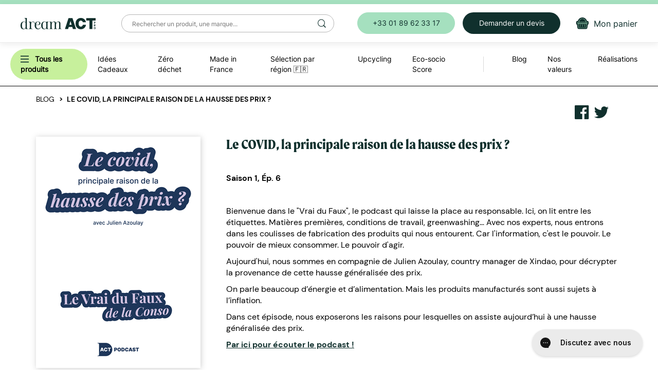

--- FILE ---
content_type: text/html; charset=utf-8
request_url: https://dreamact-pro.eu/blog/article/311/le-covid-la-principale-raison-de-la-hausse-des-prix
body_size: 57291
content:
<!DOCTYPE html>
<html lang="fr">
<head prefix="og: http://ogp.me/ns# fb: http://ogp.me/ns/fb#">



    <title>Le COVID, la principale raison de la hausse des prix ? - Dream Act Pro</title>

    <meta charset="utf-8" />
    <meta http-equiv="X-UA-Compatible" content="IE=edge" />
    <meta name="viewport" content="width=device-width, initial-scale=1" />
    <meta name="description" content="Le Vrai du Faux de la conso, tout savoir sur les raisons pour lesquelles on assiste aujourd&#39;hui &#224; une hausse des prix." />
    <meta name="keywords" />

        <link rel="canonical" href="https://dreamact-pro.eu/blog/article/311/le-covid-la-principale-raison-de-la-hausse-des-prix" />

    <meta name="google-site-verification" content="a4HP5lCSKDQ9NxHbDeDc7Vhuz1RLDzcGnBnNlRrOu-U" />
    <meta name="google-site-verification" content="v3bQWFXyUr-ANqTBTNjpNp-ihmrDpfM1-CBIYipI2tY" />
    <meta name="facebook-domain-verification" content="qcfnjkrlp724sio3kybk7rl9varp1p" />

    <link rel="shortcut icon" href="/content/images/favicon.png?v=3" />

    <!-- Google Tag Manager -->
    <script>
        (function (w, d, s, l, i) {
            w[l] = w[l] || []; w[l].push({
                'gtm.start':
                    new Date().getTime(), event: 'gtm.js'
            }); var f = d.getElementsByTagName(s)[0],
                j = d.createElement(s), dl = l != 'dataLayer' ? '&l=' + l : ''; j.async = true; j.src =
                    'https://www.googletagmanager.com/gtm.js?id=' + i + dl; f.parentNode.insertBefore(j, f);
        })(window, document, 'script', 'dataLayer', 'GTM-P79XJLR');</script>
    <!-- End Google Tag Manager -->
    <!-- Styles -->
    <link rel="stylesheet" href="//cdnjs.cloudflare.com/ajax/libs/twitter-bootstrap/3.3.4/css/bootstrap.min.css" />
    <link rel="stylesheet" type="text/css" href="//cdnjs.cloudflare.com/ajax/libs/slick-carousel/1.9.0/slick-theme.min.css" />
    <link rel="stylesheet" type="text/css" href="//cdnjs.cloudflare.com/ajax/libs/slick-carousel/1.9.0/slick.min.css" />

    <link rel="stylesheet" href="/styles/css/site.css?v=fdb8eb46f19efdce80b725a4117b3c00" />

    <!-- Fonts -->
    <link rel="stylesheet" href="//cdnjs.cloudflare.com/ajax/libs/font-awesome/4.3.0/css/font-awesome.min.css">
    <!-- <link rel="stylesheet" href="//cdnjs.cloudflare.com/ajax/libs/font-awesome/4.3.0/css/font-awesome.min.css"> -->
    <link href="https://fonts.googleapis.com/css?family=Montserrat:300,400,700&display=swap" rel="stylesheet">

    <!-- Scripts -->
    <script src="//ajax.googleapis.com/ajax/libs/jquery/3.2.1/jquery.min.js"></script>
    <script src="//cdnjs.cloudflare.com/ajax/libs/twitter-bootstrap/3.3.4/js/bootstrap.min.js"></script>
    <script src="//cdnjs.cloudflare.com/ajax/libs/underscore.js/1.8.2/underscore-min.js"></script>
    <script src="//cdnjs.cloudflare.com/ajax/libs/underscore.string/3.0.3/underscore.string.min.js"></script>
    <script type="text/javascript" src="//cdnjs.cloudflare.com/ajax/libs/slick-carousel/1.9.0/slick.min.js"></script>
    <script src="https://cdnjs.cloudflare.com/ajax/libs/Readmore.js/2.0.2/readmore.min.js" integrity="sha512-llWtDR3k09pa9nOBfutQnrS2kIEG7M6Zm7RIjVVLNab1wRs8NUmA0OjAE38jKzKeCg+A3rdq8AVW41ZTsfhu5Q==" crossorigin="anonymous" referrerpolicy="no-referrer"></script>
    <script>_.str = s;</script>

    <!-- Promises polyfill for IE 11 -->
    <script>
        (function () {
            if (!window.Promise) {
                var head = document.getElementsByTagName('head')[0];
                var js = document.createElement("script");
                js.type = "text/javascript";
                js.src = "//cdnjs.cloudflare.com/ajax/libs/native-promise-only/0.8.1/npo.js";
                head.appendChild(js);
            }
        })();
    </script>

    <script src="/scripts/bundles/jquery-plugins?v=fe8nXYkFgrQlJOK9IisgO5ouhytKYG06cnvU4LlS7i41"></script>

    <script src="/scripts/bundles/app?v=fDDtXEsXBt7Jpj78clLeJrz8xf67GQmlPjsl-d282Pc1"></script>

    <script src="/urls?v=639048763751927883"></script>

    
    <script src='https://www.google.com/recaptcha/api.js'></script>
    <script>
        function postComment() {
            $('#comment-form').submit();
        }
    </script>


    <meta property="fb:app_id" content="457871491430883" />
    <meta property="og:site_name" content="Dream Act Pro" />

    <meta property="og:title" content="Le COVID, la principale raison de la hausse des prix ?" />
    <meta property="og:type" content="article" />
    <meta property="og:description" content="Le Vrai du Faux de la conso, tout savoir sur les raisons pour lesquelles on assiste aujourd&#39;hui &#224; une hausse des prix." />
    <meta property="og:url" content="https://dreamact-pro.eu/blog/article/311/le-covid-la-principale-raison-de-la-hausse-des-prix" />
    <meta property="og:image" content="https://dreamact-pro.eu/uploads/images/blogarticles/microsoftteams-image-12.png" />
    <meta property="og:image:width" content="850" />
    <meta property="og:image:height" content="350" />


    <meta name="twitter:card" content="summary">
    <meta name="twitter:site" content="@DreamAct">
    <meta name="twitter:creator" content="@DreamAct">
    <meta name="twitter:title" content="Le COVID, la principale raison de la hausse des prix ? - Dream Act Pro">
    <meta name="twitter:description" content="Le Vrai du Faux de la conso, tout savoir sur les raisons pour lesquelles on assiste aujourd&#39;hui &#224; une hausse des prix.">
    <meta name="viewport" content="width=device-width, initial-scale=1">

</head>
<body class="blogarticle">

    <!-- Google Tag Manager (noscript) -->
    <noscript>
        <iframe src="https://www.googletagmanager.com/ns.html?id=GTM-P79XJLR"
                height="0" width="0" style="display:none;visibility:hidden"></iframe>
    </noscript>
    <!-- End Google Tag Manager (noscript) -->

    <script>
        window.fbAsyncInit = function () {
            FB.init({
                appId: '457871491430883',
                xfbml: true,
                version: 'v2.2'
            });
        };

        (function (d, s, id) {
            var js, fjs = d.getElementsByTagName(s)[0];
            if (d.getElementById(id)) { return; }
            js = d.createElement(s); js.id = id;
            js.src = "//connect.facebook.net/fr_FR/sdk.js";
            fjs.parentNode.insertBefore(js, fjs);
        }(document, 'script', 'facebook-jssdk'));
    </script>

<!-- Position fixed -->
<header>
    <div class="header-row-1">
        <div class="burger">
            <a id="btn-burger-open" href="#">
                <img class="header-item-icon" src="/Content/Images/burger.svg" alt="recherche icone" height="16" width="16" />
            </a>
            <a id="btn-burger-close" href="#">
                <img class="header-item-icon" src="/Content/Images/burger-close.svg" alt="fermer menu" height="16" width="16" />
            </a>
        </div>

        <a href="/" class="header-brand">
            <img src="/Content/Images/logo.svg" alt="blog bio, boutique bio en ligne, consommation responsable" />
        </a>

        <form action="/search" id="desktop-search">
            <input class="search-input" name="q" id="header-search" autocomplete="off" placeholder="Rechercher un produit, une marque..." required />
            <input type="hidden" name="sort" value="relevance" />
            <button></button>
        </form>

        <div class="header-buttons">
            <a href="tel:+33180899372" class="btn btn-secondary header-button">
                +33 01 89 62 33 17
            </a>
            <a href="/contact" class="btn btn-quote header-button">
                Demander un devis
            </a>
            
            <a href="/cart" id="cart-icon" class="header-button-img">
                <div class="badge hide"></div>
                <img class="header-item-icon" src="/Content/Images/new-design/icons/cart.svg" alt="mon panier" title="Mon panier">
                <span>Mon panier</span>
            </a>
        </div>
    </div>

    <div class="header-row-2-mobile">
        <form action="/search" id="mobile-search">
            <input class="search-input" name="q" id="header-search-mobile" autocomplete="off" placeholder="Rechercher..." required />
            <input type="hidden" name="sort" value="relevance" />
        </form>
    </div>

    <div class="header-row-2">
        <div class="header-menu">
            <nav id="shop-menu" class="header-sub-menu">
                <div class="header-sub-link main-category">
                    <span id="all-products" class="main-category__name c-pointer">
                        <img src="/Content/Images/burger.svg" alt="" height="16" width="16" class="fake-burger" />
                        <b>Tous les produits</b>
                        <img class="header-sub-link__icon visible-xs" src="/Content/Images/new-design/icons/arrow-black-right.svg" />
                    </span>
                    <div class="header-subcontent main-submenu">
                        <div class="main-menu-col">
                            <span class="header-items__back visible-xs">
                                <img src="/Content/Images/new-design/icons/arrow-black-left.svg" />
                                Tous les produits
                            </span>
                                <div class="header-sub-link sub-cat">
                                    <a href="/category/1033/idee-cadeau-pour-salarie-fin-d-annee">
                                        Id&#233;es Cadeaux
                                            <img class="header-sub-link__icon" src="/Content/Images/new-design/icons/arrow-black-right.svg" />
                                    </a>
                                    <div class="header-subcontent header-last-level-category">
                                        <span class="header-items__back visible-xs">
                                            <img src="/Content/Images/new-design/icons/arrow-black-left.svg" />
                                            Id&#233;es Cadeaux
                                        </span>
                                        <a class="header-submenu-title" href="/category/1033/idee-cadeau-pour-salarie-fin-d-annee">
                                            Voir tout
                                        </a>
                                            <div class="header-sub-link subsub-cat">
                                                <a href="/category/1287/carte-voeux-entreprise-ecologique">
                                                    S&#233;lection d&#233;but d&#39;ann&#233;e
                                                        <img class="header-sub-link__icon" src="/Content/Images/new-design/icons/arrow-black-right.svg" height="15" />
                                                </a>
                                                <div class="header-subcontent subsubsub-cat">
                                                    <span class="header-items__back visible-xs">
                                                        <img src="/Content/Images/new-design/icons/arrow-black-left.svg" />
                                                        S&#233;lection d&#233;but d&#39;ann&#233;e
                                                    </span>
                                                    <a class="header-submenu-title" href="/category/1287/carte-voeux-entreprise-ecologique">
                                                        Voir tout
                                                    </a>
                                                        <div class="header-sub-link subsubsub-cat">
                                                            <a href="/category/1414/agenda-et-calendrier-2024-personnalisables">
                                                                Agendas 2026 et cartes de voeux
                                                                    <img class="header-sub-link__icon" src="/Content/Images/new-design/icons/arrow-black-right.svg" height="15" />
                                                            </a>
                                                            <div class="header-subcontent subsubsubsub-cat">
                                                                <span class="header-items__back visible-xs">
                                                                    <img src="/Content/Images/new-design/icons/arrow-black-left.svg" />
                                                                    Agendas 2026 et cartes de voeux
                                                                </span>
                                                                <a class="header-submenu-title" href="/category/1414/agenda-et-calendrier-2024-personnalisables">
                                                                    Voir tout
                                                                </a>
                                                                    <div class="header-sub-link">
                                                                        <a href="/category/1064/carte-de-voeux-personnalisee-entreprise">
                                                                            Cartes de voeux
                                                                        </a>
                                                                    </div>
                                                                    <div class="header-sub-link">
                                                                        <a href="/category/1117/agenda-publicitaire-calendrier">
                                                                            Agendas et calendriers
                                                                        </a>
                                                                    </div>
                                                            </div>
                                                        </div>
                                                        <div class="header-sub-link subsubsub-cat">
                                                            <a href="/category/1388/au-chaud-en-entreprise">
                                                                Hiver au chaud : &#233;conomie d&#39;&#233;nergie
                                                            </a>
                                                            <div class="header-subcontent subsubsubsub-cat">
                                                                <span class="header-items__back visible-xs">
                                                                    <img src="/Content/Images/new-design/icons/arrow-black-left.svg" />
                                                                    Hiver au chaud : &#233;conomie d&#39;&#233;nergie
                                                                </span>
                                                                <a class="header-submenu-title" href="/category/1388/au-chaud-en-entreprise">
                                                                    Voir tout
                                                                </a>
                                                            </div>
                                                        </div>
                                                        <div class="header-sub-link subsubsub-cat">
                                                            <a href="/category/1415/cadeaux-gourmands-a-offrir">
                                                                Cadeaux gourmands
                                                                    <img class="header-sub-link__icon" src="/Content/Images/new-design/icons/arrow-black-right.svg" height="15" />
                                                            </a>
                                                            <div class="header-subcontent subsubsubsub-cat">
                                                                <span class="header-items__back visible-xs">
                                                                    <img src="/Content/Images/new-design/icons/arrow-black-left.svg" />
                                                                    Cadeaux gourmands
                                                                </span>
                                                                <a class="header-submenu-title" href="/category/1415/cadeaux-gourmands-a-offrir">
                                                                    Voir tout
                                                                </a>
                                                                    <div class="header-sub-link">
                                                                        <a href="/category/1348/coffret-gourmand-sucre-entreprise">
                                                                            Chocolats et Confiseries
                                                                        </a>
                                                                    </div>
                                                                    <div class="header-sub-link">
                                                                        <a href="/category/1295/panier-gourmand-noel-comite-d-entreprise">
                                                                            Gourmandises de No&#235;l &#127877;
                                                                        </a>
                                                                    </div>
                                                                    <div class="header-sub-link">
                                                                        <a href="/category/1349/panier-garni-comite-d-entreprise-boissons-chaudes">
                                                                            Boissons chaudes
                                                                        </a>
                                                                    </div>
                                                                    <div class="header-sub-link">
                                                                        <a href="/category/1271/vin-alcool-cadeau-entreprise">
                                                                            Vins, Bi&#232;res &amp; Spiritueux
                                                                        </a>
                                                                    </div>
                                                            </div>
                                                        </div>
                                                        <div class="header-sub-link subsubsub-cat">
                                                            <a href="/category/1296/objet-promotionnel-eco-responsable-zero-dechet">
                                                                Z&#233;ro d&#233;chet
                                                            </a>
                                                            <div class="header-subcontent subsubsubsub-cat">
                                                                <span class="header-items__back visible-xs">
                                                                    <img src="/Content/Images/new-design/icons/arrow-black-left.svg" />
                                                                    Z&#233;ro d&#233;chet
                                                                </span>
                                                                <a class="header-submenu-title" href="/category/1296/objet-promotionnel-eco-responsable-zero-dechet">
                                                                    Voir tout
                                                                </a>
                                                            </div>
                                                        </div>
                                                        <div class="header-sub-link subsubsub-cat">
                                                            <a href="/category/1267/idees-cadeaux-teletravail-aux-salaries">
                                                                Bien-&#234;tre en t&#233;l&#233;travail
                                                            </a>
                                                            <div class="header-subcontent subsubsubsub-cat">
                                                                <span class="header-items__back visible-xs">
                                                                    <img src="/Content/Images/new-design/icons/arrow-black-left.svg" />
                                                                    Bien-&#234;tre en t&#233;l&#233;travail
                                                                </span>
                                                                <a class="header-submenu-title" href="/category/1267/idees-cadeaux-teletravail-aux-salaries">
                                                                    Voir tout
                                                                </a>
                                                            </div>
                                                        </div>
                                                        <div class="header-sub-link subsubsub-cat">
                                                            <a href="/category/1379/cadeaux-d-affaires-innovants-diy-made-in-france">
                                                                Do It Yourself &#127467;&#127479;
                                                            </a>
                                                            <div class="header-subcontent subsubsubsub-cat">
                                                                <span class="header-items__back visible-xs">
                                                                    <img src="/Content/Images/new-design/icons/arrow-black-left.svg" />
                                                                    Do It Yourself &#127467;&#127479;
                                                                </span>
                                                                <a class="header-submenu-title" href="/category/1379/cadeaux-d-affaires-innovants-diy-made-in-france">
                                                                    Voir tout
                                                                </a>
                                                            </div>
                                                        </div>
                                                </div>
                                            </div>
                                            <div class="header-sub-link subsub-cat">
                                                <a href="/category/1302/cadeaux-entreprise-express">
                                                    Cadeaux d&#39;entreprise express
                                                </a>
                                                <div class="header-subcontent subsubsub-cat">
                                                    <span class="header-items__back visible-xs">
                                                        <img src="/Content/Images/new-design/icons/arrow-black-left.svg" />
                                                        Cadeaux d&#39;entreprise express
                                                    </span>
                                                    <a class="header-submenu-title" href="/category/1302/cadeaux-entreprise-express">
                                                        Voir tout
                                                    </a>
                                                </div>
                                            </div>
                                            <div class="header-sub-link subsub-cat">
                                                <a href="/category/1301/objet-publicitaire-cadeau-d-affaire-par-budgets">
                                                    Par budget
                                                        <img class="header-sub-link__icon" src="/Content/Images/new-design/icons/arrow-black-right.svg" height="15" />
                                                </a>
                                                <div class="header-subcontent subsubsub-cat">
                                                    <span class="header-items__back visible-xs">
                                                        <img src="/Content/Images/new-design/icons/arrow-black-left.svg" />
                                                        Par budget
                                                    </span>
                                                    <a class="header-submenu-title" href="/category/1301/objet-publicitaire-cadeau-d-affaire-par-budgets">
                                                        Voir tout
                                                    </a>
                                                        <div class="header-sub-link subsubsub-cat">
                                                            <a href="/category/1252/objets-publicitaires-pas-chers-ecoresponsables-a-moins-de-5-euros">
                                                                Moins de 5 €
                                                            </a>
                                                            <div class="header-subcontent subsubsubsub-cat">
                                                                <span class="header-items__back visible-xs">
                                                                    <img src="/Content/Images/new-design/icons/arrow-black-left.svg" />
                                                                    Moins de 5 €
                                                                </span>
                                                                <a class="header-submenu-title" href="/category/1252/objets-publicitaires-pas-chers-ecoresponsables-a-moins-de-5-euros">
                                                                    Voir tout
                                                                </a>
                                                            </div>
                                                        </div>
                                                        <div class="header-sub-link subsubsub-cat">
                                                            <a href="/category/1418/entre-5-et-10">
                                                                Entre 5 et 10 €
                                                            </a>
                                                            <div class="header-subcontent subsubsubsub-cat">
                                                                <span class="header-items__back visible-xs">
                                                                    <img src="/Content/Images/new-design/icons/arrow-black-left.svg" />
                                                                    Entre 5 et 10 €
                                                                </span>
                                                                <a class="header-submenu-title" href="/category/1418/entre-5-et-10">
                                                                    Voir tout
                                                                </a>
                                                            </div>
                                                        </div>
                                                        <div class="header-sub-link subsubsub-cat">
                                                            <a href="/category/1419/entre-10-et-20">
                                                                Entre 10 et 20 €
                                                            </a>
                                                            <div class="header-subcontent subsubsubsub-cat">
                                                                <span class="header-items__back visible-xs">
                                                                    <img src="/Content/Images/new-design/icons/arrow-black-left.svg" />
                                                                    Entre 10 et 20 €
                                                                </span>
                                                                <a class="header-submenu-title" href="/category/1419/entre-10-et-20">
                                                                    Voir tout
                                                                </a>
                                                            </div>
                                                        </div>
                                                        <div class="header-sub-link subsubsub-cat">
                                                            <a href="/category/1298/cadeau-fin-d-anne-entreprise-haut-gamme">
                                                                Entre 20 et 35 €
                                                            </a>
                                                            <div class="header-subcontent subsubsubsub-cat">
                                                                <span class="header-items__back visible-xs">
                                                                    <img src="/Content/Images/new-design/icons/arrow-black-left.svg" />
                                                                    Entre 20 et 35 €
                                                                </span>
                                                                <a class="header-submenu-title" href="/category/1298/cadeau-fin-d-anne-entreprise-haut-gamme">
                                                                    Voir tout
                                                                </a>
                                                            </div>
                                                        </div>
                                                </div>
                                            </div>
                                            <div class="header-sub-link subsub-cat">
                                                <a href="/category/1446/par-secteur-d-activite">
                                                    Par secteur d&#39;activit&#233;
                                                        <img class="header-sub-link__icon" src="/Content/Images/new-design/icons/arrow-black-right.svg" height="15" />
                                                </a>
                                                <div class="header-subcontent subsubsub-cat">
                                                    <span class="header-items__back visible-xs">
                                                        <img src="/Content/Images/new-design/icons/arrow-black-left.svg" />
                                                        Par secteur d&#39;activit&#233;
                                                    </span>
                                                    <a class="header-submenu-title" href="/category/1446/par-secteur-d-activite">
                                                        Voir tout
                                                    </a>
                                                        <div class="header-sub-link subsubsub-cat">
                                                            <a href="/category/1447/goodies-responsables-pour-agence-de-communication-et-de-conseil">
                                                                Agence de communication et conseil
                                                            </a>
                                                            <div class="header-subcontent subsubsubsub-cat">
                                                                <span class="header-items__back visible-xs">
                                                                    <img src="/Content/Images/new-design/icons/arrow-black-left.svg" />
                                                                    Agence de communication et conseil
                                                                </span>
                                                                <a class="header-submenu-title" href="/category/1447/goodies-responsables-pour-agence-de-communication-et-de-conseil">
                                                                    Voir tout
                                                                </a>
                                                            </div>
                                                        </div>
                                                        <div class="header-sub-link subsubsub-cat">
                                                            <a href="/category/1449/goodies-responsables-pour-administration-publique-et-collectivite">
                                                                Administration publique et collectivit&#233;
                                                            </a>
                                                            <div class="header-subcontent subsubsubsub-cat">
                                                                <span class="header-items__back visible-xs">
                                                                    <img src="/Content/Images/new-design/icons/arrow-black-left.svg" />
                                                                    Administration publique et collectivit&#233;
                                                                </span>
                                                                <a class="header-submenu-title" href="/category/1449/goodies-responsables-pour-administration-publique-et-collectivite">
                                                                    Voir tout
                                                                </a>
                                                            </div>
                                                        </div>
                                                        <div class="header-sub-link subsubsub-cat">
                                                            <a href="/category/1448/goodies-responsables-pour-hotel-restaurant-bar">
                                                                H&#244;tellerie, restauration et bar
                                                            </a>
                                                            <div class="header-subcontent subsubsubsub-cat">
                                                                <span class="header-items__back visible-xs">
                                                                    <img src="/Content/Images/new-design/icons/arrow-black-left.svg" />
                                                                    H&#244;tellerie, restauration et bar
                                                                </span>
                                                                <a class="header-submenu-title" href="/category/1448/goodies-responsables-pour-hotel-restaurant-bar">
                                                                    Voir tout
                                                                </a>
                                                            </div>
                                                        </div>
                                                        <div class="header-sub-link subsubsub-cat">
                                                            <a href="/category/1452/goodies-responsables-pour-banque-assurance-et-finance">
                                                                Banque, assurance et finance
                                                            </a>
                                                            <div class="header-subcontent subsubsubsub-cat">
                                                                <span class="header-items__back visible-xs">
                                                                    <img src="/Content/Images/new-design/icons/arrow-black-left.svg" />
                                                                    Banque, assurance et finance
                                                                </span>
                                                                <a class="header-submenu-title" href="/category/1452/goodies-responsables-pour-banque-assurance-et-finance">
                                                                    Voir tout
                                                                </a>
                                                            </div>
                                                        </div>
                                                        <div class="header-sub-link subsubsub-cat">
                                                            <a href="/category/1451/goodies-responsables-pour-comite-d-entreprise">
                                                                Comit&#233; d&#39;entreprise
                                                            </a>
                                                            <div class="header-subcontent subsubsubsub-cat">
                                                                <span class="header-items__back visible-xs">
                                                                    <img src="/Content/Images/new-design/icons/arrow-black-left.svg" />
                                                                    Comit&#233; d&#39;entreprise
                                                                </span>
                                                                <a class="header-submenu-title" href="/category/1451/goodies-responsables-pour-comite-d-entreprise">
                                                                    Voir tout
                                                                </a>
                                                            </div>
                                                        </div>
                                                        <div class="header-sub-link subsubsub-cat">
                                                            <a href="/category/1455/goodies-responsables-commerce-et-distribution">
                                                                Commerce et distribution
                                                            </a>
                                                            <div class="header-subcontent subsubsubsub-cat">
                                                                <span class="header-items__back visible-xs">
                                                                    <img src="/Content/Images/new-design/icons/arrow-black-left.svg" />
                                                                    Commerce et distribution
                                                                </span>
                                                                <a class="header-submenu-title" href="/category/1455/goodies-responsables-commerce-et-distribution">
                                                                    Voir tout
                                                                </a>
                                                            </div>
                                                        </div>
                                                        <div class="header-sub-link subsubsub-cat">
                                                            <a href="/category/1450/goodies-responsables-pour-enseignement-et-association-etudiante">
                                                                Enseignement et association &#233;tudiante
                                                            </a>
                                                            <div class="header-subcontent subsubsubsub-cat">
                                                                <span class="header-items__back visible-xs">
                                                                    <img src="/Content/Images/new-design/icons/arrow-black-left.svg" />
                                                                    Enseignement et association &#233;tudiante
                                                                </span>
                                                                <a class="header-submenu-title" href="/category/1450/goodies-responsables-pour-enseignement-et-association-etudiante">
                                                                    Voir tout
                                                                </a>
                                                            </div>
                                                        </div>
                                                        <div class="header-sub-link subsubsub-cat">
                                                            <a href="/category/1456/goodies-responsables-pour-musee-et-festival">
                                                                Mus&#233;e et festival
                                                            </a>
                                                            <div class="header-subcontent subsubsubsub-cat">
                                                                <span class="header-items__back visible-xs">
                                                                    <img src="/Content/Images/new-design/icons/arrow-black-left.svg" />
                                                                    Mus&#233;e et festival
                                                                </span>
                                                                <a class="header-submenu-title" href="/category/1456/goodies-responsables-pour-musee-et-festival">
                                                                    Voir tout
                                                                </a>
                                                            </div>
                                                        </div>
                                                        <div class="header-sub-link subsubsub-cat">
                                                            <a href="/category/1454/goodies-responsables-pour-sante-et-pharma">
                                                                Sant&#233; et pharma
                                                            </a>
                                                            <div class="header-subcontent subsubsubsub-cat">
                                                                <span class="header-items__back visible-xs">
                                                                    <img src="/Content/Images/new-design/icons/arrow-black-left.svg" />
                                                                    Sant&#233; et pharma
                                                                </span>
                                                                <a class="header-submenu-title" href="/category/1454/goodies-responsables-pour-sante-et-pharma">
                                                                    Voir tout
                                                                </a>
                                                            </div>
                                                        </div>
                                                        <div class="header-sub-link subsubsub-cat">
                                                            <a href="/category/1453/goodies-responsables-tech">
                                                                Tech
                                                            </a>
                                                            <div class="header-subcontent subsubsubsub-cat">
                                                                <span class="header-items__back visible-xs">
                                                                    <img src="/Content/Images/new-design/icons/arrow-black-left.svg" />
                                                                    Tech
                                                                </span>
                                                                <a class="header-submenu-title" href="/category/1453/goodies-responsables-tech">
                                                                    Voir tout
                                                                </a>
                                                            </div>
                                                        </div>
                                                </div>
                                            </div>
                                            <div class="header-sub-link subsub-cat">
                                                <a href="/category/1293/idees-cadeaux-teletravail">
                                                    Par &#233;v&#233;nement
                                                        <img class="header-sub-link__icon" src="/Content/Images/new-design/icons/arrow-black-right.svg" height="15" />
                                                </a>
                                                <div class="header-subcontent subsubsub-cat">
                                                    <span class="header-items__back visible-xs">
                                                        <img src="/Content/Images/new-design/icons/arrow-black-left.svg" />
                                                        Par &#233;v&#233;nement
                                                    </span>
                                                    <a class="header-submenu-title" href="/category/1293/idees-cadeaux-teletravail">
                                                        Voir tout
                                                    </a>
                                                        <div class="header-sub-link subsubsub-cat">
                                                            <a href="/category/1429/goodies-eco-responsables-octobre-rose-personnalisable">
                                                                Octobre Rose
                                                            </a>
                                                            <div class="header-subcontent subsubsubsub-cat">
                                                                <span class="header-items__back visible-xs">
                                                                    <img src="/Content/Images/new-design/icons/arrow-black-left.svg" />
                                                                    Octobre Rose
                                                                </span>
                                                                <a class="header-submenu-title" href="/category/1429/goodies-eco-responsables-octobre-rose-personnalisable">
                                                                    Voir tout
                                                                </a>
                                                            </div>
                                                        </div>
                                                        <div class="header-sub-link subsubsub-cat">
                                                            <a href="/category/1421/objets-publicitiares-qui-encouragent-la-mobilite-douce">
                                                                Mobilit&#233; douce
                                                            </a>
                                                            <div class="header-subcontent subsubsubsub-cat">
                                                                <span class="header-items__back visible-xs">
                                                                    <img src="/Content/Images/new-design/icons/arrow-black-left.svg" />
                                                                    Mobilit&#233; douce
                                                                </span>
                                                                <a class="header-submenu-title" href="/category/1421/objets-publicitiares-qui-encouragent-la-mobilite-douce">
                                                                    Voir tout
                                                                </a>
                                                            </div>
                                                        </div>
                                                        <div class="header-sub-link subsubsub-cat">
                                                            <a href="/category/1296/objet-promotionnel-eco-responsable-zero-dechet">
                                                                Z&#233;ro d&#233;chet
                                                            </a>
                                                            <div class="header-subcontent subsubsubsub-cat">
                                                                <span class="header-items__back visible-xs">
                                                                    <img src="/Content/Images/new-design/icons/arrow-black-left.svg" />
                                                                    Z&#233;ro d&#233;chet
                                                                </span>
                                                                <a class="header-submenu-title" href="/category/1296/objet-promotionnel-eco-responsable-zero-dechet">
                                                                    Voir tout
                                                                </a>
                                                            </div>
                                                        </div>
                                                        <div class="header-sub-link subsubsub-cat">
                                                            <a href="/category/1267/idees-cadeaux-teletravail-aux-salaries">
                                                                Bien-&#234;tre en t&#233;l&#233;travail
                                                            </a>
                                                            <div class="header-subcontent subsubsubsub-cat">
                                                                <span class="header-items__back visible-xs">
                                                                    <img src="/Content/Images/new-design/icons/arrow-black-left.svg" />
                                                                    Bien-&#234;tre en t&#233;l&#233;travail
                                                                </span>
                                                                <a class="header-submenu-title" href="/category/1267/idees-cadeaux-teletravail-aux-salaries">
                                                                    Voir tout
                                                                </a>
                                                            </div>
                                                        </div>
                                                        <div class="header-sub-link subsubsub-cat">
                                                            <a href="/category/1291/cadeaux-supporters-events-sportifs">
                                                                Cadeaux supporters : &#233;vents sportifs &#127942;
                                                            </a>
                                                            <div class="header-subcontent subsubsubsub-cat">
                                                                <span class="header-items__back visible-xs">
                                                                    <img src="/Content/Images/new-design/icons/arrow-black-left.svg" />
                                                                    Cadeaux supporters : &#233;vents sportifs &#127942;
                                                                </span>
                                                                <a class="header-submenu-title" href="/category/1291/cadeaux-supporters-events-sportifs">
                                                                    Voir tout
                                                                </a>
                                                            </div>
                                                        </div>
                                                        <div class="header-sub-link subsubsub-cat">
                                                            <a href="/category/1286/envoi-individuel">
                                                                Envoi individuel
                                                            </a>
                                                            <div class="header-subcontent subsubsubsub-cat">
                                                                <span class="header-items__back visible-xs">
                                                                    <img src="/Content/Images/new-design/icons/arrow-black-left.svg" />
                                                                    Envoi individuel
                                                                </span>
                                                                <a class="header-submenu-title" href="/category/1286/envoi-individuel">
                                                                    Voir tout
                                                                </a>
                                                            </div>
                                                        </div>
                                                        <div class="header-sub-link subsubsub-cat">
                                                            <a href="/category/1331/fideliser-clientele">
                                                                Fid&#233;liser client&#232;le
                                                            </a>
                                                            <div class="header-subcontent subsubsubsub-cat">
                                                                <span class="header-items__back visible-xs">
                                                                    <img src="/Content/Images/new-design/icons/arrow-black-left.svg" />
                                                                    Fid&#233;liser client&#232;le
                                                                </span>
                                                                <a class="header-submenu-title" href="/category/1331/fideliser-clientele">
                                                                    Voir tout
                                                                </a>
                                                            </div>
                                                        </div>
                                                        <div class="header-sub-link subsubsub-cat">
                                                            <a href="/category/1413/objets-promotionnels-pour-proteger-nos-oceans">
                                                                Objets en plastique collect&#233; dans les oc&#233;ans
                                                            </a>
                                                            <div class="header-subcontent subsubsubsub-cat">
                                                                <span class="header-items__back visible-xs">
                                                                    <img src="/Content/Images/new-design/icons/arrow-black-left.svg" />
                                                                    Objets en plastique collect&#233; dans les oc&#233;ans
                                                                </span>
                                                                <a class="header-submenu-title" href="/category/1413/objets-promotionnels-pour-proteger-nos-oceans">
                                                                    Voir tout
                                                                </a>
                                                            </div>
                                                        </div>
                                                </div>
                                            </div>
                                            <div class="header-sub-link subsub-cat">
                                                <a href="/category/1285/welcome-kit-pack">
                                                    Welcome Kit
                                                </a>
                                                <div class="header-subcontent subsubsub-cat">
                                                    <span class="header-items__back visible-xs">
                                                        <img src="/Content/Images/new-design/icons/arrow-black-left.svg" />
                                                        Welcome Kit
                                                    </span>
                                                    <a class="header-submenu-title" href="/category/1285/welcome-kit-pack">
                                                        Voir tout
                                                    </a>
                                                </div>
                                            </div>
                                            <div class="header-sub-link subsub-cat">
                                                <a href="/category/1084/cadeaux-goodies-salon-eco-responsables">
                                                    Cadeaux &quot;goodies&quot; salon
                                                </a>
                                                <div class="header-subcontent subsubsub-cat">
                                                    <span class="header-items__back visible-xs">
                                                        <img src="/Content/Images/new-design/icons/arrow-black-left.svg" />
                                                        Cadeaux &quot;goodies&quot; salon
                                                    </span>
                                                    <a class="header-submenu-title" href="/category/1084/cadeaux-goodies-salon-eco-responsables">
                                                        Voir tout
                                                    </a>
                                                </div>
                                            </div>
                                            <div class="header-sub-link subsub-cat">
                                                <a href="/category/1314/selection-printemps-ete">
                                                    S&#233;lection printemps &#233;t&#233;
                                                        <img class="header-sub-link__icon" src="/Content/Images/new-design/icons/arrow-black-right.svg" height="15" />
                                                </a>
                                                <div class="header-subcontent subsubsub-cat">
                                                    <span class="header-items__back visible-xs">
                                                        <img src="/Content/Images/new-design/icons/arrow-black-left.svg" />
                                                        S&#233;lection printemps &#233;t&#233;
                                                    </span>
                                                    <a class="header-submenu-title" href="/category/1314/selection-printemps-ete">
                                                        Voir tout
                                                    </a>
                                                        <div class="header-sub-link subsubsub-cat">
                                                            <a href="/category/1305/chapeau-bob-casquette-textile-publicitaires">
                                                                Chapeaux, bobs et casquettes
                                                                    <img class="header-sub-link__icon" src="/Content/Images/new-design/icons/arrow-black-right.svg" height="15" />
                                                            </a>
                                                            <div class="header-subcontent subsubsubsub-cat">
                                                                <span class="header-items__back visible-xs">
                                                                    <img src="/Content/Images/new-design/icons/arrow-black-left.svg" />
                                                                    Chapeaux, bobs et casquettes
                                                                </span>
                                                                <a class="header-submenu-title" href="/category/1305/chapeau-bob-casquette-textile-publicitaires">
                                                                    Voir tout
                                                                </a>
                                                                    <div class="header-sub-link">
                                                                        <a href="/category/1100/chapeau-publicitaire-ecoresponsable">
                                                                            Chapeaux publicitaires
                                                                        </a>
                                                                    </div>
                                                                    <div class="header-sub-link">
                                                                        <a href="/category/1384/casquette-personnalisee">
                                                                            Casquette personnalis&#233;e
                                                                        </a>
                                                                    </div>
                                                                    <div class="header-sub-link">
                                                                        <a href="/category/1396/bob-personnalisable">
                                                                            Bob personnalis&#233;
                                                                        </a>
                                                                    </div>
                                                            </div>
                                                        </div>
                                                        <div class="header-sub-link subsubsub-cat">
                                                            <a href="/category/1083/tee-shirts">
                                                                Tee-shirts
                                                            </a>
                                                            <div class="header-subcontent subsubsubsub-cat">
                                                                <span class="header-items__back visible-xs">
                                                                    <img src="/Content/Images/new-design/icons/arrow-black-left.svg" />
                                                                    Tee-shirts
                                                                </span>
                                                                <a class="header-submenu-title" href="/category/1083/tee-shirts">
                                                                    Voir tout
                                                                </a>
                                                            </div>
                                                        </div>
                                                        <div class="header-sub-link subsubsub-cat">
                                                            <a href="/category/1311/foutas-et-serviettes">
                                                                Foutas et serviettes
                                                            </a>
                                                            <div class="header-subcontent subsubsubsub-cat">
                                                                <span class="header-items__back visible-xs">
                                                                    <img src="/Content/Images/new-design/icons/arrow-black-left.svg" />
                                                                    Foutas et serviettes
                                                                </span>
                                                                <a class="header-submenu-title" href="/category/1311/foutas-et-serviettes">
                                                                    Voir tout
                                                                </a>
                                                            </div>
                                                        </div>
                                                        <div class="header-sub-link subsubsub-cat">
                                                            <a href="/category/1093/lunettes-soleil-publicitaires-ecoresponsables">
                                                                Lunettes de soleil
                                                            </a>
                                                            <div class="header-subcontent subsubsubsub-cat">
                                                                <span class="header-items__back visible-xs">
                                                                    <img src="/Content/Images/new-design/icons/arrow-black-left.svg" />
                                                                    Lunettes de soleil
                                                                </span>
                                                                <a class="header-submenu-title" href="/category/1093/lunettes-soleil-publicitaires-ecoresponsables">
                                                                    Voir tout
                                                                </a>
                                                            </div>
                                                        </div>
                                                        <div class="header-sub-link subsubsub-cat">
                                                            <a href="/category/1216/pantalons-bermudas-publicitaires">
                                                                Shorts et bermudas
                                                            </a>
                                                            <div class="header-subcontent subsubsubsub-cat">
                                                                <span class="header-items__back visible-xs">
                                                                    <img src="/Content/Images/new-design/icons/arrow-black-left.svg" />
                                                                    Shorts et bermudas
                                                                </span>
                                                                <a class="header-submenu-title" href="/category/1216/pantalons-bermudas-publicitaires">
                                                                    Voir tout
                                                                </a>
                                                            </div>
                                                        </div>
                                                        <div class="header-sub-link subsubsub-cat">
                                                            <a href="/category/1458/objets-publiictaires-printemps-ete">
                                                                Je me laisse inspirer !
                                                            </a>
                                                            <div class="header-subcontent subsubsubsub-cat">
                                                                <span class="header-items__back visible-xs">
                                                                    <img src="/Content/Images/new-design/icons/arrow-black-left.svg" />
                                                                    Je me laisse inspirer !
                                                                </span>
                                                                <a class="header-submenu-title" href="/category/1458/objets-publiictaires-printemps-ete">
                                                                    Voir tout
                                                                </a>
                                                            </div>
                                                        </div>
                                                </div>
                                            </div>
                                            <div class="header-sub-link subsub-cat">
                                                <a href="/category/1319/plantes-et-graines">
                                                    Plantes et graines &#127467;&#127479;
                                                </a>
                                                <div class="header-subcontent subsubsub-cat">
                                                    <span class="header-items__back visible-xs">
                                                        <img src="/Content/Images/new-design/icons/arrow-black-left.svg" />
                                                        Plantes et graines &#127467;&#127479;
                                                    </span>
                                                    <a class="header-submenu-title" href="/category/1319/plantes-et-graines">
                                                        Voir tout
                                                    </a>
                                                </div>
                                            </div>
                                            <div class="header-sub-link subsub-cat">
                                                <a href="/category/1092/par-matiere">
                                                    Par mati&#232;re
                                                        <img class="header-sub-link__icon" src="/Content/Images/new-design/icons/arrow-black-right.svg" height="15" />
                                                </a>
                                                <div class="header-subcontent subsubsub-cat">
                                                    <span class="header-items__back visible-xs">
                                                        <img src="/Content/Images/new-design/icons/arrow-black-left.svg" />
                                                        Par mati&#232;re
                                                    </span>
                                                    <a class="header-submenu-title" href="/category/1092/par-matiere">
                                                        Voir tout
                                                    </a>
                                                        <div class="header-sub-link subsubsub-cat">
                                                            <a href="/category/1254/matieres-recyclees">
                                                                Mati&#232;res recycl&#233;es
                                                            </a>
                                                            <div class="header-subcontent subsubsubsub-cat">
                                                                <span class="header-items__back visible-xs">
                                                                    <img src="/Content/Images/new-design/icons/arrow-black-left.svg" />
                                                                    Mati&#232;res recycl&#233;es
                                                                </span>
                                                                <a class="header-submenu-title" href="/category/1254/matieres-recyclees">
                                                                    Voir tout
                                                                </a>
                                                            </div>
                                                        </div>
                                                        <div class="header-sub-link subsubsub-cat">
                                                            <a href="/category/1289/goodies-objets-publicitaires-bois">
                                                                Bambou et bois
                                                            </a>
                                                            <div class="header-subcontent subsubsubsub-cat">
                                                                <span class="header-items__back visible-xs">
                                                                    <img src="/Content/Images/new-design/icons/arrow-black-left.svg" />
                                                                    Bambou et bois
                                                                </span>
                                                                <a class="header-submenu-title" href="/category/1289/goodies-objets-publicitaires-bois">
                                                                    Voir tout
                                                                </a>
                                                            </div>
                                                        </div>
                                                        <div class="header-sub-link subsubsub-cat">
                                                            <a href="/category/1251/goodies-objets-pubs-bio">
                                                                Mati&#232;res bio
                                                            </a>
                                                            <div class="header-subcontent subsubsubsub-cat">
                                                                <span class="header-items__back visible-xs">
                                                                    <img src="/Content/Images/new-design/icons/arrow-black-left.svg" />
                                                                    Mati&#232;res bio
                                                                </span>
                                                                <a class="header-submenu-title" href="/category/1251/goodies-objets-pubs-bio">
                                                                    Voir tout
                                                                </a>
                                                            </div>
                                                        </div>
                                                        <div class="header-sub-link subsubsub-cat">
                                                            <a href="/category/1290/verre">
                                                                Verre
                                                            </a>
                                                            <div class="header-subcontent subsubsubsub-cat">
                                                                <span class="header-items__back visible-xs">
                                                                    <img src="/Content/Images/new-design/icons/arrow-black-left.svg" />
                                                                    Verre
                                                                </span>
                                                                <a class="header-submenu-title" href="/category/1290/verre">
                                                                    Voir tout
                                                                </a>
                                                            </div>
                                                        </div>
                                                </div>
                                            </div>
                                    </div>
                                </div>
                                <div class="header-sub-link sub-cat">
                                    <a href="/category/1227/goodies-ecologique-zero-dechet">
                                        Z&#233;ro d&#233;chet
                                            <img class="header-sub-link__icon" src="/Content/Images/new-design/icons/arrow-black-right.svg" />
                                    </a>
                                    <div class="header-subcontent header-last-level-category">
                                        <span class="header-items__back visible-xs">
                                            <img src="/Content/Images/new-design/icons/arrow-black-left.svg" />
                                            Z&#233;ro d&#233;chet
                                        </span>
                                        <a class="header-submenu-title" href="/category/1227/goodies-ecologique-zero-dechet">
                                            Voir tout
                                        </a>
                                            <div class="header-sub-link subsub-cat">
                                                <a href="/category/1228/flyers-cartes-ecologiques">
                                                    Cartes et flyers &#233;cologiques
                                                        <img class="header-sub-link__icon" src="/Content/Images/new-design/icons/arrow-black-right.svg" height="15" />
                                                </a>
                                                <div class="header-subcontent subsubsub-cat">
                                                    <span class="header-items__back visible-xs">
                                                        <img src="/Content/Images/new-design/icons/arrow-black-left.svg" />
                                                        Cartes et flyers &#233;cologiques
                                                    </span>
                                                    <a class="header-submenu-title" href="/category/1228/flyers-cartes-ecologiques">
                                                        Voir tout
                                                    </a>
                                                        <div class="header-sub-link subsubsub-cat">
                                                            <a href="/category/1399/cartes-de-voeux">
                                                                Cartes de voeux
                                                            </a>
                                                            <div class="header-subcontent subsubsubsub-cat">
                                                                <span class="header-items__back visible-xs">
                                                                    <img src="/Content/Images/new-design/icons/arrow-black-left.svg" />
                                                                    Cartes de voeux
                                                                </span>
                                                                <a class="header-submenu-title" href="/category/1399/cartes-de-voeux">
                                                                    Voir tout
                                                                </a>
                                                            </div>
                                                        </div>
                                                        <div class="header-sub-link subsubsub-cat">
                                                            <a href="/category/1400/cartes-postales">
                                                                Cartes Postales
                                                            </a>
                                                            <div class="header-subcontent subsubsubsub-cat">
                                                                <span class="header-items__back visible-xs">
                                                                    <img src="/Content/Images/new-design/icons/arrow-black-left.svg" />
                                                                    Cartes Postales
                                                                </span>
                                                                <a class="header-submenu-title" href="/category/1400/cartes-postales">
                                                                    Voir tout
                                                                </a>
                                                            </div>
                                                        </div>
                                                        <div class="header-sub-link subsubsub-cat">
                                                            <a href="/category/1401/marque-pages">
                                                                Marque-Pages
                                                            </a>
                                                            <div class="header-subcontent subsubsubsub-cat">
                                                                <span class="header-items__back visible-xs">
                                                                    <img src="/Content/Images/new-design/icons/arrow-black-left.svg" />
                                                                    Marque-Pages
                                                                </span>
                                                                <a class="header-submenu-title" href="/category/1401/marque-pages">
                                                                    Voir tout
                                                                </a>
                                                            </div>
                                                        </div>
                                                        <div class="header-sub-link subsubsub-cat">
                                                            <a href="/category/1402/flyers">
                                                                Flyers
                                                            </a>
                                                            <div class="header-subcontent subsubsubsub-cat">
                                                                <span class="header-items__back visible-xs">
                                                                    <img src="/Content/Images/new-design/icons/arrow-black-left.svg" />
                                                                    Flyers
                                                                </span>
                                                                <a class="header-submenu-title" href="/category/1402/flyers">
                                                                    Voir tout
                                                                </a>
                                                            </div>
                                                        </div>
                                                </div>
                                            </div>
                                            <div class="header-sub-link subsub-cat">
                                                <a href="/category/1247/mug-personnalisable-publicitaire">
                                                    Mug, tasse et gobelet
                                                        <img class="header-sub-link__icon" src="/Content/Images/new-design/icons/arrow-black-right.svg" height="15" />
                                                </a>
                                                <div class="header-subcontent subsubsub-cat">
                                                    <span class="header-items__back visible-xs">
                                                        <img src="/Content/Images/new-design/icons/arrow-black-left.svg" />
                                                        Mug, tasse et gobelet
                                                    </span>
                                                    <a class="header-submenu-title" href="/category/1247/mug-personnalisable-publicitaire">
                                                        Voir tout
                                                    </a>
                                                        <div class="header-sub-link subsubsub-cat">
                                                            <a href="/category/1095/mug-isotherme-personnalisable-pour-cadeau-d-affaire">
                                                                Mugs et Gobelets
                                                            </a>
                                                            <div class="header-subcontent subsubsubsub-cat">
                                                                <span class="header-items__back visible-xs">
                                                                    <img src="/Content/Images/new-design/icons/arrow-black-left.svg" />
                                                                    Mugs et Gobelets
                                                                </span>
                                                                <a class="header-submenu-title" href="/category/1095/mug-isotherme-personnalisable-pour-cadeau-d-affaire">
                                                                    Voir tout
                                                                </a>
                                                            </div>
                                                        </div>
                                                        <div class="header-sub-link subsubsub-cat">
                                                            <a href="/category/1275/tasse-mug-publicitaire">
                                                                Tasses
                                                            </a>
                                                            <div class="header-subcontent subsubsubsub-cat">
                                                                <span class="header-items__back visible-xs">
                                                                    <img src="/Content/Images/new-design/icons/arrow-black-left.svg" />
                                                                    Tasses
                                                                </span>
                                                                <a class="header-submenu-title" href="/category/1275/tasse-mug-publicitaire">
                                                                    Voir tout
                                                                </a>
                                                            </div>
                                                        </div>
                                                        <div class="header-sub-link subsubsub-cat">
                                                            <a href="/category/1229/gobelet-ecocup-mug-tasse-publicitaire-personnalisable">
                                                                Gobelets et verres r&#233;utilisables
                                                            </a>
                                                            <div class="header-subcontent subsubsubsub-cat">
                                                                <span class="header-items__back visible-xs">
                                                                    <img src="/Content/Images/new-design/icons/arrow-black-left.svg" />
                                                                    Gobelets et verres r&#233;utilisables
                                                                </span>
                                                                <a class="header-submenu-title" href="/category/1229/gobelet-ecocup-mug-tasse-publicitaire-personnalisable">
                                                                    Voir tout
                                                                </a>
                                                            </div>
                                                        </div>
                                                </div>
                                            </div>
                                            <div class="header-sub-link subsub-cat">
                                                <a href="/category/1356/totebags-et-sacs-reutilisables">
                                                    Totebags et sacs r&#233;utilisables
                                                        <img class="header-sub-link__icon" src="/Content/Images/new-design/icons/arrow-black-right.svg" height="15" />
                                                </a>
                                                <div class="header-subcontent subsubsub-cat">
                                                    <span class="header-items__back visible-xs">
                                                        <img src="/Content/Images/new-design/icons/arrow-black-left.svg" />
                                                        Totebags et sacs r&#233;utilisables
                                                    </span>
                                                    <a class="header-submenu-title" href="/category/1356/totebags-et-sacs-reutilisables">
                                                        Voir tout
                                                    </a>
                                                        <div class="header-sub-link subsubsub-cat">
                                                            <a href="/category/1075/tote-bag-personnalise-publicitaire-ecoresponsable">
                                                                Totebags
                                                            </a>
                                                            <div class="header-subcontent subsubsubsub-cat">
                                                                <span class="header-items__back visible-xs">
                                                                    <img src="/Content/Images/new-design/icons/arrow-black-left.svg" />
                                                                    Totebags
                                                                </span>
                                                                <a class="header-submenu-title" href="/category/1075/tote-bag-personnalise-publicitaire-ecoresponsable">
                                                                    Voir tout
                                                                </a>
                                                            </div>
                                                        </div>
                                                        <div class="header-sub-link subsubsub-cat">
                                                            <a href="/category/1337/sac-cabas-publicitaire-personnalisable">
                                                                Cabas
                                                            </a>
                                                            <div class="header-subcontent subsubsubsub-cat">
                                                                <span class="header-items__back visible-xs">
                                                                    <img src="/Content/Images/new-design/icons/arrow-black-left.svg" />
                                                                    Cabas
                                                                </span>
                                                                <a class="header-submenu-title" href="/category/1337/sac-cabas-publicitaire-personnalisable">
                                                                    Voir tout
                                                                </a>
                                                            </div>
                                                        </div>
                                                        <div class="header-sub-link subsubsub-cat">
                                                            <a href="/category/1236/sac-de-course-personnalise">
                                                                Sacs &#224; vrac
                                                            </a>
                                                            <div class="header-subcontent subsubsubsub-cat">
                                                                <span class="header-items__back visible-xs">
                                                                    <img src="/Content/Images/new-design/icons/arrow-black-left.svg" />
                                                                    Sacs &#224; vrac
                                                                </span>
                                                                <a class="header-submenu-title" href="/category/1236/sac-de-course-personnalise">
                                                                    Voir tout
                                                                </a>
                                                            </div>
                                                        </div>
                                                        <div class="header-sub-link subsubsub-cat">
                                                            <a href="/category/1257/pochon-personnalise">
                                                                Pochons
                                                            </a>
                                                            <div class="header-subcontent subsubsubsub-cat">
                                                                <span class="header-items__back visible-xs">
                                                                    <img src="/Content/Images/new-design/icons/arrow-black-left.svg" />
                                                                    Pochons
                                                                </span>
                                                                <a class="header-submenu-title" href="/category/1257/pochon-personnalise">
                                                                    Voir tout
                                                                </a>
                                                            </div>
                                                        </div>
                                                </div>
                                            </div>
                                            <div class="header-sub-link subsub-cat">
                                                <a href="/category/1069/bentos-lunchbox-couverts">
                                                    Bentos, lunchbox et sacs &#224; repas
                                                        <img class="header-sub-link__icon" src="/Content/Images/new-design/icons/arrow-black-right.svg" height="15" />
                                                </a>
                                                <div class="header-subcontent subsubsub-cat">
                                                    <span class="header-items__back visible-xs">
                                                        <img src="/Content/Images/new-design/icons/arrow-black-left.svg" />
                                                        Bentos, lunchbox et sacs &#224; repas
                                                    </span>
                                                    <a class="header-submenu-title" href="/category/1069/bentos-lunchbox-couverts">
                                                        Voir tout
                                                    </a>
                                                        <div class="header-sub-link subsubsub-cat">
                                                            <a href="/category/1406/bentos-et-lunchbox-publicitaires-eco-responsables-personnalisables">
                                                                Bentos et lunchbox
                                                            </a>
                                                            <div class="header-subcontent subsubsubsub-cat">
                                                                <span class="header-items__back visible-xs">
                                                                    <img src="/Content/Images/new-design/icons/arrow-black-left.svg" />
                                                                    Bentos et lunchbox
                                                                </span>
                                                                <a class="header-submenu-title" href="/category/1406/bentos-et-lunchbox-publicitaires-eco-responsables-personnalisables">
                                                                    Voir tout
                                                                </a>
                                                            </div>
                                                        </div>
                                                        <div class="header-sub-link subsubsub-cat">
                                                            <a href="/category/1407/sac-isotherme-publicitaire-personnalisable">
                                                                Sac &#224; repas isotherme
                                                            </a>
                                                            <div class="header-subcontent subsubsubsub-cat">
                                                                <span class="header-items__back visible-xs">
                                                                    <img src="/Content/Images/new-design/icons/arrow-black-left.svg" />
                                                                    Sac &#224; repas isotherme
                                                                </span>
                                                                <a class="header-submenu-title" href="/category/1407/sac-isotherme-publicitaire-personnalisable">
                                                                    Voir tout
                                                                </a>
                                                            </div>
                                                        </div>
                                                </div>
                                            </div>
                                            <div class="header-sub-link subsub-cat">
                                                <a href="/category/1231/gourde-ecologique-personnalisable">
                                                    Gourdes et bouteilles
                                                        <img class="header-sub-link__icon" src="/Content/Images/new-design/icons/arrow-black-right.svg" height="15" />
                                                </a>
                                                <div class="header-subcontent subsubsub-cat">
                                                    <span class="header-items__back visible-xs">
                                                        <img src="/Content/Images/new-design/icons/arrow-black-left.svg" />
                                                        Gourdes et bouteilles
                                                    </span>
                                                    <a class="header-submenu-title" href="/category/1231/gourde-ecologique-personnalisable">
                                                        Voir tout
                                                    </a>
                                                        <div class="header-sub-link subsubsub-cat">
                                                            <a href="/category/1276/bouteille-reutilisable-avec-infuseur-pour-une-attitude-ecologique">
                                                                Bouteilles &#224; infusion
                                                            </a>
                                                            <div class="header-subcontent subsubsubsub-cat">
                                                                <span class="header-items__back visible-xs">
                                                                    <img src="/Content/Images/new-design/icons/arrow-black-left.svg" />
                                                                    Bouteilles &#224; infusion
                                                                </span>
                                                                <a class="header-submenu-title" href="/category/1276/bouteille-reutilisable-avec-infuseur-pour-une-attitude-ecologique">
                                                                    Voir tout
                                                                </a>
                                                            </div>
                                                        </div>
                                                        <div class="header-sub-link subsubsub-cat">
                                                            <a href="/category/1278/gourde-personnalisee-bouteille-pour-cadeau-d-affaire">
                                                                Gourdes et bouteilles classiques
                                                            </a>
                                                            <div class="header-subcontent subsubsubsub-cat">
                                                                <span class="header-items__back visible-xs">
                                                                    <img src="/Content/Images/new-design/icons/arrow-black-left.svg" />
                                                                    Gourdes et bouteilles classiques
                                                                </span>
                                                                <a class="header-submenu-title" href="/category/1278/gourde-personnalisee-bouteille-pour-cadeau-d-affaire">
                                                                    Voir tout
                                                                </a>
                                                            </div>
                                                        </div>
                                                        <div class="header-sub-link subsubsub-cat">
                                                            <a href="/category/1277/gourdes-et-bouteilles-en-inox-personnalisable">
                                                                Gourdes et bouteilles isothermes
                                                            </a>
                                                            <div class="header-subcontent subsubsubsub-cat">
                                                                <span class="header-items__back visible-xs">
                                                                    <img src="/Content/Images/new-design/icons/arrow-black-left.svg" />
                                                                    Gourdes et bouteilles isothermes
                                                                </span>
                                                                <a class="header-submenu-title" href="/category/1277/gourdes-et-bouteilles-en-inox-personnalisable">
                                                                    Voir tout
                                                                </a>
                                                            </div>
                                                        </div>
                                                        <div class="header-sub-link subsubsub-cat">
                                                            <a href="/category/1322/gourde-ecologique-made-in-france">
                                                                Gourde &#233;cologique made in France &#127467;&#127479;
                                                            </a>
                                                            <div class="header-subcontent subsubsubsub-cat">
                                                                <span class="header-items__back visible-xs">
                                                                    <img src="/Content/Images/new-design/icons/arrow-black-left.svg" />
                                                                    Gourde &#233;cologique made in France &#127467;&#127479;
                                                                </span>
                                                                <a class="header-submenu-title" href="/category/1322/gourde-ecologique-made-in-france">
                                                                    Voir tout
                                                                </a>
                                                            </div>
                                                        </div>
                                                </div>
                                            </div>
                                            <div class="header-sub-link subsub-cat">
                                                <a href="/category/1248/couverts-personnalisables-et-reutilisables">
                                                    Pailles et couverts
                                                        <img class="header-sub-link__icon" src="/Content/Images/new-design/icons/arrow-black-right.svg" height="15" />
                                                </a>
                                                <div class="header-subcontent subsubsub-cat">
                                                    <span class="header-items__back visible-xs">
                                                        <img src="/Content/Images/new-design/icons/arrow-black-left.svg" />
                                                        Pailles et couverts
                                                    </span>
                                                    <a class="header-submenu-title" href="/category/1248/couverts-personnalisables-et-reutilisables">
                                                        Voir tout
                                                    </a>
                                                        <div class="header-sub-link subsubsub-cat">
                                                            <a href="/category/1315/entreprise-zero-dechet-couverts-reutilisables">
                                                                Couverts r&#233;utilisables
                                                            </a>
                                                            <div class="header-subcontent subsubsubsub-cat">
                                                                <span class="header-items__back visible-xs">
                                                                    <img src="/Content/Images/new-design/icons/arrow-black-left.svg" />
                                                                    Couverts r&#233;utilisables
                                                                </span>
                                                                <a class="header-submenu-title" href="/category/1315/entreprise-zero-dechet-couverts-reutilisables">
                                                                    Voir tout
                                                                </a>
                                                            </div>
                                                        </div>
                                                        <div class="header-sub-link subsubsub-cat">
                                                            <a href="/category/1230/pailles-reutilisables-ecologiques-et-personnalisables">
                                                                Pailles r&#233;utilisables
                                                            </a>
                                                            <div class="header-subcontent subsubsubsub-cat">
                                                                <span class="header-items__back visible-xs">
                                                                    <img src="/Content/Images/new-design/icons/arrow-black-left.svg" />
                                                                    Pailles r&#233;utilisables
                                                                </span>
                                                                <a class="header-submenu-title" href="/category/1230/pailles-reutilisables-ecologiques-et-personnalisables">
                                                                    Voir tout
                                                                </a>
                                                            </div>
                                                        </div>
                                                </div>
                                            </div>
                                            <div class="header-sub-link subsub-cat">
                                                <a href="/category/1274/emballage-cadeau-ecologique">
                                                    Emballage cadeau r&#233;utilisable
                                                        <img class="header-sub-link__icon" src="/Content/Images/new-design/icons/arrow-black-right.svg" height="15" />
                                                </a>
                                                <div class="header-subcontent subsubsub-cat">
                                                    <span class="header-items__back visible-xs">
                                                        <img src="/Content/Images/new-design/icons/arrow-black-left.svg" />
                                                        Emballage cadeau r&#233;utilisable
                                                    </span>
                                                    <a class="header-submenu-title" href="/category/1274/emballage-cadeau-ecologique">
                                                        Voir tout
                                                    </a>
                                                        <div class="header-sub-link subsubsub-cat">
                                                            <a href="/category/1394/furoshikis">
                                                                Furoshikis
                                                            </a>
                                                            <div class="header-subcontent subsubsubsub-cat">
                                                                <span class="header-items__back visible-xs">
                                                                    <img src="/Content/Images/new-design/icons/arrow-black-left.svg" />
                                                                    Furoshikis
                                                                </span>
                                                                <a class="header-submenu-title" href="/category/1394/furoshikis">
                                                                    Voir tout
                                                                </a>
                                                            </div>
                                                        </div>
                                                        <div class="header-sub-link subsubsub-cat">
                                                            <a href="/category/1393/pochettes-reutilisables-cadeaux-entreprise-zero-dechet">
                                                                Pochettes r&#233;utilisables
                                                            </a>
                                                            <div class="header-subcontent subsubsubsub-cat">
                                                                <span class="header-items__back visible-xs">
                                                                    <img src="/Content/Images/new-design/icons/arrow-black-left.svg" />
                                                                    Pochettes r&#233;utilisables
                                                                </span>
                                                                <a class="header-submenu-title" href="/category/1393/pochettes-reutilisables-cadeaux-entreprise-zero-dechet">
                                                                    Voir tout
                                                                </a>
                                                            </div>
                                                        </div>
                                                </div>
                                            </div>
                                    </div>
                                </div>
                                <div class="header-sub-link sub-cat">
                                    <a href="/category/1059/goodies-objets-publicitaires-made-in-france">
                                        Made in France
                                            <img class="header-sub-link__icon" src="/Content/Images/new-design/icons/arrow-black-right.svg" />
                                    </a>
                                    <div class="header-subcontent header-last-level-category">
                                        <span class="header-items__back visible-xs">
                                            <img src="/Content/Images/new-design/icons/arrow-black-left.svg" />
                                            Made in France
                                        </span>
                                        <a class="header-submenu-title" href="/category/1059/goodies-objets-publicitaires-made-in-france">
                                            Voir tout
                                        </a>
                                            <div class="header-sub-link subsub-cat">
                                                <a href="/category/1317/cadeau-pour-bureau-original-origine-france">
                                                    Bureau &#127467;&#127479;
                                                        <img class="header-sub-link__icon" src="/Content/Images/new-design/icons/arrow-black-right.svg" height="15" />
                                                </a>
                                                <div class="header-subcontent subsubsub-cat">
                                                    <span class="header-items__back visible-xs">
                                                        <img src="/Content/Images/new-design/icons/arrow-black-left.svg" />
                                                        Bureau &#127467;&#127479;
                                                    </span>
                                                    <a class="header-submenu-title" href="/category/1317/cadeau-pour-bureau-original-origine-france">
                                                        Voir tout
                                                    </a>
                                                        <div class="header-sub-link subsubsub-cat">
                                                            <a href="/category/1360/carnet-personnalise-publicitaire">
                                                                Carnets et Bloc-notes &#127467;&#127479;
                                                            </a>
                                                            <div class="header-subcontent subsubsubsub-cat">
                                                                <span class="header-items__back visible-xs">
                                                                    <img src="/Content/Images/new-design/icons/arrow-black-left.svg" />
                                                                    Carnets et Bloc-notes &#127467;&#127479;
                                                                </span>
                                                                <a class="header-submenu-title" href="/category/1360/carnet-personnalise-publicitaire">
                                                                    Voir tout
                                                                </a>
                                                            </div>
                                                        </div>
                                                        <div class="header-sub-link subsubsub-cat">
                                                            <a href="/category/1359/agenda-calendrier-publicitaire-logo-made-in-france">
                                                                Agendas et calendriers &#127467;&#127479;
                                                            </a>
                                                            <div class="header-subcontent subsubsubsub-cat">
                                                                <span class="header-items__back visible-xs">
                                                                    <img src="/Content/Images/new-design/icons/arrow-black-left.svg" />
                                                                    Agendas et calendriers &#127467;&#127479;
                                                                </span>
                                                                <a class="header-submenu-title" href="/category/1359/agenda-calendrier-publicitaire-logo-made-in-france">
                                                                    Voir tout
                                                                </a>
                                                            </div>
                                                        </div>
                                                        <div class="header-sub-link subsubsub-cat">
                                                            <a href="/category/1358/conferencier-personnalise-made-in-france">
                                                                Organisation et classement &#127467;&#127479;
                                                            </a>
                                                            <div class="header-subcontent subsubsubsub-cat">
                                                                <span class="header-items__back visible-xs">
                                                                    <img src="/Content/Images/new-design/icons/arrow-black-left.svg" />
                                                                    Organisation et classement &#127467;&#127479;
                                                                </span>
                                                                <a class="header-submenu-title" href="/category/1358/conferencier-personnalise-made-in-france">
                                                                    Voir tout
                                                                </a>
                                                            </div>
                                                        </div>
                                                        <div class="header-sub-link subsubsub-cat">
                                                            <a href="/category/1364/accessoires-bureau-publicitaires">
                                                                R&#232;gles et kits de bureau &#127467;&#127479;
                                                            </a>
                                                            <div class="header-subcontent subsubsubsub-cat">
                                                                <span class="header-items__back visible-xs">
                                                                    <img src="/Content/Images/new-design/icons/arrow-black-left.svg" />
                                                                    R&#232;gles et kits de bureau &#127467;&#127479;
                                                                </span>
                                                                <a class="header-submenu-title" href="/category/1364/accessoires-bureau-publicitaires">
                                                                    Voir tout
                                                                </a>
                                                            </div>
                                                        </div>
                                                        <div class="header-sub-link subsubsub-cat">
                                                            <a href="/category/1362/porte-cartes-carte-visite-personnalisees">
                                                                Cartes de visite et porte-cartes &#127467;&#127479;
                                                            </a>
                                                            <div class="header-subcontent subsubsubsub-cat">
                                                                <span class="header-items__back visible-xs">
                                                                    <img src="/Content/Images/new-design/icons/arrow-black-left.svg" />
                                                                    Cartes de visite et porte-cartes &#127467;&#127479;
                                                                </span>
                                                                <a class="header-submenu-title" href="/category/1362/porte-cartes-carte-visite-personnalisees">
                                                                    Voir tout
                                                                </a>
                                                            </div>
                                                        </div>
                                                        <div class="header-sub-link subsubsub-cat">
                                                            <a href="/category/1363/cartes-et-flyers-made-in-france">
                                                                Cartes et Flyers Made in France &#127467;&#127479;
                                                            </a>
                                                            <div class="header-subcontent subsubsubsub-cat">
                                                                <span class="header-items__back visible-xs">
                                                                    <img src="/Content/Images/new-design/icons/arrow-black-left.svg" />
                                                                    Cartes et Flyers Made in France &#127467;&#127479;
                                                                </span>
                                                                <a class="header-submenu-title" href="/category/1363/cartes-et-flyers-made-in-france">
                                                                    Voir tout
                                                                </a>
                                                            </div>
                                                        </div>
                                                        <div class="header-sub-link subsubsub-cat">
                                                            <a href="/category/1323/crayons-et-stylos-made-in-france">
                                                                Crayon et stylo personnalis&#233; Made in France &#127467;&#127479;
                                                            </a>
                                                            <div class="header-subcontent subsubsubsub-cat">
                                                                <span class="header-items__back visible-xs">
                                                                    <img src="/Content/Images/new-design/icons/arrow-black-left.svg" />
                                                                    Crayon et stylo personnalis&#233; Made in France &#127467;&#127479;
                                                                </span>
                                                                <a class="header-submenu-title" href="/category/1323/crayons-et-stylos-made-in-france">
                                                                    Voir tout
                                                                </a>
                                                            </div>
                                                        </div>
                                                </div>
                                            </div>
                                            <div class="header-sub-link subsub-cat">
                                                <a href="/category/1316/made-in-france-zero-dechet-entreprise">
                                                    Mugs, Gourdes, Lunchboxs &#127467;&#127479;
                                                        <img class="header-sub-link__icon" src="/Content/Images/new-design/icons/arrow-black-right.svg" height="15" />
                                                </a>
                                                <div class="header-subcontent subsubsub-cat">
                                                    <span class="header-items__back visible-xs">
                                                        <img src="/Content/Images/new-design/icons/arrow-black-left.svg" />
                                                        Mugs, Gourdes, Lunchboxs &#127467;&#127479;
                                                    </span>
                                                    <a class="header-submenu-title" href="/category/1316/made-in-france-zero-dechet-entreprise">
                                                        Voir tout
                                                    </a>
                                                        <div class="header-sub-link subsubsub-cat">
                                                            <a href="/category/1321/mug-et-tasse-made-in-france-personnalise-entreprise">
                                                                Mugs et tasses made in France &#127467;&#127479;
                                                            </a>
                                                            <div class="header-subcontent subsubsubsub-cat">
                                                                <span class="header-items__back visible-xs">
                                                                    <img src="/Content/Images/new-design/icons/arrow-black-left.svg" />
                                                                    Mugs et tasses made in France &#127467;&#127479;
                                                                </span>
                                                                <a class="header-submenu-title" href="/category/1321/mug-et-tasse-made-in-france-personnalise-entreprise">
                                                                    Voir tout
                                                                </a>
                                                            </div>
                                                        </div>
                                                        <div class="header-sub-link subsubsub-cat">
                                                            <a href="/category/1372/bentos-unchbox-pailles-couverts">
                                                                Bentos, lunchbox, pailles et couverts &#127467;&#127479;
                                                            </a>
                                                            <div class="header-subcontent subsubsubsub-cat">
                                                                <span class="header-items__back visible-xs">
                                                                    <img src="/Content/Images/new-design/icons/arrow-black-left.svg" />
                                                                    Bentos, lunchbox, pailles et couverts &#127467;&#127479;
                                                                </span>
                                                                <a class="header-submenu-title" href="/category/1372/bentos-unchbox-pailles-couverts">
                                                                    Voir tout
                                                                </a>
                                                            </div>
                                                        </div>
                                                        <div class="header-sub-link subsubsub-cat">
                                                            <a href="/category/1322/gourde-ecologique-made-in-france">
                                                                Gourde &#233;cologique made in France &#127467;&#127479;
                                                            </a>
                                                            <div class="header-subcontent subsubsubsub-cat">
                                                                <span class="header-items__back visible-xs">
                                                                    <img src="/Content/Images/new-design/icons/arrow-black-left.svg" />
                                                                    Gourde &#233;cologique made in France &#127467;&#127479;
                                                                </span>
                                                                <a class="header-submenu-title" href="/category/1322/gourde-ecologique-made-in-france">
                                                                    Voir tout
                                                                </a>
                                                            </div>
                                                        </div>
                                                </div>
                                            </div>
                                            <div class="header-sub-link subsub-cat">
                                                <a href="/category/1318/goodies-textile-rse-made-in-france">
                                                    Textile &#127467;&#127479;
                                                        <img class="header-sub-link__icon" src="/Content/Images/new-design/icons/arrow-black-right.svg" height="15" />
                                                </a>
                                                <div class="header-subcontent subsubsub-cat">
                                                    <span class="header-items__back visible-xs">
                                                        <img src="/Content/Images/new-design/icons/arrow-black-left.svg" />
                                                        Textile &#127467;&#127479;
                                                    </span>
                                                    <a class="header-submenu-title" href="/category/1318/goodies-textile-rse-made-in-france">
                                                        Voir tout
                                                    </a>
                                                        <div class="header-sub-link subsubsub-cat">
                                                            <a href="/category/1324/vetement-personnalise-entreprise">
                                                                V&#234;tements &#127467;&#127479;
                                                            </a>
                                                            <div class="header-subcontent subsubsubsub-cat">
                                                                <span class="header-items__back visible-xs">
                                                                    <img src="/Content/Images/new-design/icons/arrow-black-left.svg" />
                                                                    V&#234;tements &#127467;&#127479;
                                                                </span>
                                                                <a class="header-submenu-title" href="/category/1324/vetement-personnalise-entreprise">
                                                                    Voir tout
                                                                </a>
                                                            </div>
                                                        </div>
                                                        <div class="header-sub-link subsubsub-cat">
                                                            <a href="/category/1325/totebags">
                                                                Totebags &#127467;&#127479;
                                                            </a>
                                                            <div class="header-subcontent subsubsubsub-cat">
                                                                <span class="header-items__back visible-xs">
                                                                    <img src="/Content/Images/new-design/icons/arrow-black-left.svg" />
                                                                    Totebags &#127467;&#127479;
                                                                </span>
                                                                <a class="header-submenu-title" href="/category/1325/totebags">
                                                                    Voir tout
                                                                </a>
                                                            </div>
                                                        </div>
                                                </div>
                                            </div>
                                            <div class="header-sub-link subsub-cat">
                                                <a href="/category/1379/cadeaux-d-affaires-innovants-diy-made-in-france">
                                                    Do It Yourself &#127467;&#127479;
                                                </a>
                                                <div class="header-subcontent subsubsub-cat">
                                                    <span class="header-items__back visible-xs">
                                                        <img src="/Content/Images/new-design/icons/arrow-black-left.svg" />
                                                        Do It Yourself &#127467;&#127479;
                                                    </span>
                                                    <a class="header-submenu-title" href="/category/1379/cadeaux-d-affaires-innovants-diy-made-in-france">
                                                        Voir tout
                                                    </a>
                                                </div>
                                            </div>
                                            <div class="header-sub-link subsub-cat">
                                                <a href="/category/1380/ultra-personnalisable-100-impression-quadri">
                                                    Ultra personnalisable 100% quadri &#127467;&#127479;
                                                        <img class="header-sub-link__icon" src="/Content/Images/new-design/icons/arrow-black-right.svg" height="15" />
                                                </a>
                                                <div class="header-subcontent subsubsub-cat">
                                                    <span class="header-items__back visible-xs">
                                                        <img src="/Content/Images/new-design/icons/arrow-black-left.svg" />
                                                        Ultra personnalisable 100% quadri &#127467;&#127479;
                                                    </span>
                                                    <a class="header-submenu-title" href="/category/1380/ultra-personnalisable-100-impression-quadri">
                                                        Voir tout
                                                    </a>
                                                        <div class="header-sub-link subsubsub-cat">
                                                            <a href="/category/1383/carnet-personnalisable-papeterie-quadri-sur-mesure">
                                                                Carnet et papeterie quadri sur-mesure &#127467;&#127479;
                                                            </a>
                                                            <div class="header-subcontent subsubsubsub-cat">
                                                                <span class="header-items__back visible-xs">
                                                                    <img src="/Content/Images/new-design/icons/arrow-black-left.svg" />
                                                                    Carnet et papeterie quadri sur-mesure &#127467;&#127479;
                                                                </span>
                                                                <a class="header-submenu-title" href="/category/1383/carnet-personnalisable-papeterie-quadri-sur-mesure">
                                                                    Voir tout
                                                                </a>
                                                            </div>
                                                        </div>
                                                        <div class="header-sub-link subsubsub-cat">
                                                            <a href="/category/1411/objet-bois-personnalise">
                                                                Objets et jeux en bois &#127467;&#127479;
                                                            </a>
                                                            <div class="header-subcontent subsubsubsub-cat">
                                                                <span class="header-items__back visible-xs">
                                                                    <img src="/Content/Images/new-design/icons/arrow-black-left.svg" />
                                                                    Objets et jeux en bois &#127467;&#127479;
                                                                </span>
                                                                <a class="header-submenu-title" href="/category/1411/objet-bois-personnalise">
                                                                    Voir tout
                                                                </a>
                                                            </div>
                                                        </div>
                                                        <div class="header-sub-link subsubsub-cat">
                                                            <a href="/category/1408/accessoires-pour-bureau-ultra-personnalisable">
                                                                Bureau &#127467;&#127479;
                                                            </a>
                                                            <div class="header-subcontent subsubsubsub-cat">
                                                                <span class="header-items__back visible-xs">
                                                                    <img src="/Content/Images/new-design/icons/arrow-black-left.svg" />
                                                                    Bureau &#127467;&#127479;
                                                                </span>
                                                                <a class="header-submenu-title" href="/category/1408/accessoires-pour-bureau-ultra-personnalisable">
                                                                    Voir tout
                                                                </a>
                                                            </div>
                                                        </div>
                                                        <div class="header-sub-link subsubsub-cat">
                                                            <a href="/category/1409/textile-personnalise-sac-ultra-personnalisable">
                                                                Textile et sac &#127467;&#127479;
                                                            </a>
                                                            <div class="header-subcontent subsubsubsub-cat">
                                                                <span class="header-items__back visible-xs">
                                                                    <img src="/Content/Images/new-design/icons/arrow-black-left.svg" />
                                                                    Textile et sac &#127467;&#127479;
                                                                </span>
                                                                <a class="header-submenu-title" href="/category/1409/textile-personnalise-sac-ultra-personnalisable">
                                                                    Voir tout
                                                                </a>
                                                            </div>
                                                        </div>
                                                        <div class="header-sub-link subsubsub-cat">
                                                            <a href="/category/1410/crayon-bois-personnalise">
                                                                Crayon bois &#127467;&#127479;
                                                            </a>
                                                            <div class="header-subcontent subsubsubsub-cat">
                                                                <span class="header-items__back visible-xs">
                                                                    <img src="/Content/Images/new-design/icons/arrow-black-left.svg" />
                                                                    Crayon bois &#127467;&#127479;
                                                                </span>
                                                                <a class="header-submenu-title" href="/category/1410/crayon-bois-personnalise">
                                                                    Voir tout
                                                                </a>
                                                            </div>
                                                        </div>
                                                </div>
                                            </div>
                                            <div class="header-sub-link subsub-cat">
                                                <a href="/category/1365/panier-gourmand-cadeaux">
                                                    &#201;picerie &#127467;&#127479;
                                                        <img class="header-sub-link__icon" src="/Content/Images/new-design/icons/arrow-black-right.svg" height="15" />
                                                </a>
                                                <div class="header-subcontent subsubsub-cat">
                                                    <span class="header-items__back visible-xs">
                                                        <img src="/Content/Images/new-design/icons/arrow-black-left.svg" />
                                                        &#201;picerie &#127467;&#127479;
                                                    </span>
                                                    <a class="header-submenu-title" href="/category/1365/panier-gourmand-cadeaux">
                                                        Voir tout
                                                    </a>
                                                        <div class="header-sub-link subsubsub-cat">
                                                            <a href="/category/1367/coffrets-gourmands">
                                                                Coffrets gourmands &#127467;&#127479;
                                                            </a>
                                                            <div class="header-subcontent subsubsubsub-cat">
                                                                <span class="header-items__back visible-xs">
                                                                    <img src="/Content/Images/new-design/icons/arrow-black-left.svg" />
                                                                    Coffrets gourmands &#127467;&#127479;
                                                                </span>
                                                                <a class="header-submenu-title" href="/category/1367/coffrets-gourmands">
                                                                    Voir tout
                                                                </a>
                                                            </div>
                                                        </div>
                                                        <div class="header-sub-link subsubsub-cat">
                                                            <a href="/category/1368/epicerie-salee">
                                                                &#201;picerie sal&#233;e &#127467;&#127479;
                                                            </a>
                                                            <div class="header-subcontent subsubsubsub-cat">
                                                                <span class="header-items__back visible-xs">
                                                                    <img src="/Content/Images/new-design/icons/arrow-black-left.svg" />
                                                                    &#201;picerie sal&#233;e &#127467;&#127479;
                                                                </span>
                                                                <a class="header-submenu-title" href="/category/1368/epicerie-salee">
                                                                    Voir tout
                                                                </a>
                                                            </div>
                                                        </div>
                                                        <div class="header-sub-link subsubsub-cat">
                                                            <a href="/category/1369/epicerie-sucree">
                                                                &#201;picerie sucr&#233;e &#127467;&#127479;
                                                            </a>
                                                            <div class="header-subcontent subsubsubsub-cat">
                                                                <span class="header-items__back visible-xs">
                                                                    <img src="/Content/Images/new-design/icons/arrow-black-left.svg" />
                                                                    &#201;picerie sucr&#233;e &#127467;&#127479;
                                                                </span>
                                                                <a class="header-submenu-title" href="/category/1369/epicerie-sucree">
                                                                    Voir tout
                                                                </a>
                                                            </div>
                                                        </div>
                                                        <div class="header-sub-link subsubsub-cat">
                                                            <a href="/category/1370/the-entreprise-boissons-chaudes">
                                                                Boissons chaudes &#127467;&#127479;
                                                            </a>
                                                            <div class="header-subcontent subsubsubsub-cat">
                                                                <span class="header-items__back visible-xs">
                                                                    <img src="/Content/Images/new-design/icons/arrow-black-left.svg" />
                                                                    Boissons chaudes &#127467;&#127479;
                                                                </span>
                                                                <a class="header-submenu-title" href="/category/1370/the-entreprise-boissons-chaudes">
                                                                    Voir tout
                                                                </a>
                                                            </div>
                                                        </div>
                                                        <div class="header-sub-link subsubsub-cat">
                                                            <a href="/category/1371/vins-alcools">
                                                                Vins / Alcools &#127467;&#127479;
                                                            </a>
                                                            <div class="header-subcontent subsubsubsub-cat">
                                                                <span class="header-items__back visible-xs">
                                                                    <img src="/Content/Images/new-design/icons/arrow-black-left.svg" />
                                                                    Vins / Alcools &#127467;&#127479;
                                                                </span>
                                                                <a class="header-submenu-title" href="/category/1371/vins-alcools">
                                                                    Voir tout
                                                                </a>
                                                            </div>
                                                        </div>
                                                </div>
                                            </div>
                                            <div class="header-sub-link subsub-cat">
                                                <a href="/category/1319/plantes-et-graines">
                                                    Plantes et graines &#127467;&#127479;
                                                </a>
                                                <div class="header-subcontent subsubsub-cat">
                                                    <span class="header-items__back visible-xs">
                                                        <img src="/Content/Images/new-design/icons/arrow-black-left.svg" />
                                                        Plantes et graines &#127467;&#127479;
                                                    </span>
                                                    <a class="header-submenu-title" href="/category/1319/plantes-et-graines">
                                                        Voir tout
                                                    </a>
                                                </div>
                                            </div>
                                    </div>
                                </div>
                                <div class="header-sub-link sub-cat">
                                    <a href="/category/1320/idees-cadeaux-locaux">
                                        S&#233;lection par r&#233;gion &#127467;&#127479;
                                            <img class="header-sub-link__icon" src="/Content/Images/new-design/icons/arrow-black-right.svg" />
                                    </a>
                                    <div class="header-subcontent header-last-level-category">
                                        <span class="header-items__back visible-xs">
                                            <img src="/Content/Images/new-design/icons/arrow-black-left.svg" />
                                            S&#233;lection par r&#233;gion &#127467;&#127479;
                                        </span>
                                        <a class="header-submenu-title" href="/category/1320/idees-cadeaux-locaux">
                                            Voir tout
                                        </a>
                                            <div class="header-sub-link subsub-cat">
                                                <a href="/category/1437/objets-pulicitaires-personnalisable-fab-auvergne-rhone-alpes">
                                                    Fabriqu&#233;s en Auvergne-Rh&#244;ne-Alpes
                                                </a>
                                                <div class="header-subcontent subsubsub-cat">
                                                    <span class="header-items__back visible-xs">
                                                        <img src="/Content/Images/new-design/icons/arrow-black-left.svg" />
                                                        Fabriqu&#233;s en Auvergne-Rh&#244;ne-Alpes
                                                    </span>
                                                    <a class="header-submenu-title" href="/category/1437/objets-pulicitaires-personnalisable-fab-auvergne-rhone-alpes">
                                                        Voir tout
                                                    </a>
                                                </div>
                                            </div>
                                            <div class="header-sub-link subsub-cat">
                                                <a href="/category/1438/objets-publicitaires-fab-bourgogne-franche-comte-en-france">
                                                    Fabriqu&#233;s en Bourgogne-Franche-Comt&#233;
                                                </a>
                                                <div class="header-subcontent subsubsub-cat">
                                                    <span class="header-items__back visible-xs">
                                                        <img src="/Content/Images/new-design/icons/arrow-black-left.svg" />
                                                        Fabriqu&#233;s en Bourgogne-Franche-Comt&#233;
                                                    </span>
                                                    <a class="header-submenu-title" href="/category/1438/objets-publicitaires-fab-bourgogne-franche-comte-en-france">
                                                        Voir tout
                                                    </a>
                                                </div>
                                            </div>
                                            <div class="header-sub-link subsub-cat">
                                                <a href="/category/1439/objets-medias-fabriques-en-bretagne-fab-france-personnalisable-publicitaire">
                                                    Fabriqu&#233;s en Bretagne
                                                </a>
                                                <div class="header-subcontent subsubsub-cat">
                                                    <span class="header-items__back visible-xs">
                                                        <img src="/Content/Images/new-design/icons/arrow-black-left.svg" />
                                                        Fabriqu&#233;s en Bretagne
                                                    </span>
                                                    <a class="header-submenu-title" href="/category/1439/objets-medias-fabriques-en-bretagne-fab-france-personnalisable-publicitaire">
                                                        Voir tout
                                                    </a>
                                                </div>
                                            </div>
                                            <div class="header-sub-link subsub-cat">
                                                <a href="/category/1440/objets-publicitaires-fab-centre-val-de-loire-en-france">
                                                    Fabriqu&#233;s en Centre-Val-de-Loire
                                                </a>
                                                <div class="header-subcontent subsubsub-cat">
                                                    <span class="header-items__back visible-xs">
                                                        <img src="/Content/Images/new-design/icons/arrow-black-left.svg" />
                                                        Fabriqu&#233;s en Centre-Val-de-Loire
                                                    </span>
                                                    <a class="header-submenu-title" href="/category/1440/objets-publicitaires-fab-centre-val-de-loire-en-france">
                                                        Voir tout
                                                    </a>
                                                </div>
                                            </div>
                                            <div class="header-sub-link subsub-cat">
                                                <a href="/category/1328/objets-publicitaires-fabriques-dans-le-grand-est-de-la-france">
                                                    Fabriqu&#233;s dans le Grand Est
                                                </a>
                                                <div class="header-subcontent subsubsub-cat">
                                                    <span class="header-items__back visible-xs">
                                                        <img src="/Content/Images/new-design/icons/arrow-black-left.svg" />
                                                        Fabriqu&#233;s dans le Grand Est
                                                    </span>
                                                    <a class="header-submenu-title" href="/category/1328/objets-publicitaires-fabriques-dans-le-grand-est-de-la-france">
                                                        Voir tout
                                                    </a>
                                                </div>
                                            </div>
                                            <div class="header-sub-link subsub-cat">
                                                <a href="/category/1441/objets-medias-fabriques-dans-les-hauts-de-france-personnalisables-fab-france-publicitaire">
                                                    Fabriqu&#233;s dans les Hauts-de-France
                                                </a>
                                                <div class="header-subcontent subsubsub-cat">
                                                    <span class="header-items__back visible-xs">
                                                        <img src="/Content/Images/new-design/icons/arrow-black-left.svg" />
                                                        Fabriqu&#233;s dans les Hauts-de-France
                                                    </span>
                                                    <a class="header-submenu-title" href="/category/1441/objets-medias-fabriques-dans-les-hauts-de-france-personnalisables-fab-france-publicitaire">
                                                        Voir tout
                                                    </a>
                                                </div>
                                            </div>
                                            <div class="header-sub-link subsub-cat">
                                                <a href="/category/1329/fabriques-en-ile-de-france">
                                                    Fabriqu&#233;s en Ile-de-France
                                                </a>
                                                <div class="header-subcontent subsubsub-cat">
                                                    <span class="header-items__back visible-xs">
                                                        <img src="/Content/Images/new-design/icons/arrow-black-left.svg" />
                                                        Fabriqu&#233;s en Ile-de-France
                                                    </span>
                                                    <a class="header-submenu-title" href="/category/1329/fabriques-en-ile-de-france">
                                                        Voir tout
                                                    </a>
                                                </div>
                                            </div>
                                            <div class="header-sub-link subsub-cat">
                                                <a href="/category/1442/objets-publicitaires-fab-normandie-en-france">
                                                    Fabriqu&#233;s en Normandie
                                                </a>
                                                <div class="header-subcontent subsubsub-cat">
                                                    <span class="header-items__back visible-xs">
                                                        <img src="/Content/Images/new-design/icons/arrow-black-left.svg" />
                                                        Fabriqu&#233;s en Normandie
                                                    </span>
                                                    <a class="header-submenu-title" href="/category/1442/objets-publicitaires-fab-normandie-en-france">
                                                        Voir tout
                                                    </a>
                                                </div>
                                            </div>
                                            <div class="header-sub-link subsub-cat">
                                                <a href="/category/1327/objets-publicitaires-fabriques-en-nouvelle-aquitaine-en-france">
                                                    Fabriqu&#233;s en Nouvelle-Aquitaine
                                                </a>
                                                <div class="header-subcontent subsubsub-cat">
                                                    <span class="header-items__back visible-xs">
                                                        <img src="/Content/Images/new-design/icons/arrow-black-left.svg" />
                                                        Fabriqu&#233;s en Nouvelle-Aquitaine
                                                    </span>
                                                    <a class="header-submenu-title" href="/category/1327/objets-publicitaires-fabriques-en-nouvelle-aquitaine-en-france">
                                                        Voir tout
                                                    </a>
                                                </div>
                                            </div>
                                            <div class="header-sub-link subsub-cat">
                                                <a href="/category/1443/objets-medias-fabriques-en-occitanie-fab-france-publicitaire">
                                                    Fabriqu&#233;s en Occitanie
                                                </a>
                                                <div class="header-subcontent subsubsub-cat">
                                                    <span class="header-items__back visible-xs">
                                                        <img src="/Content/Images/new-design/icons/arrow-black-left.svg" />
                                                        Fabriqu&#233;s en Occitanie
                                                    </span>
                                                    <a class="header-submenu-title" href="/category/1443/objets-medias-fabriques-en-occitanie-fab-france-publicitaire">
                                                        Voir tout
                                                    </a>
                                                </div>
                                            </div>
                                            <div class="header-sub-link subsub-cat">
                                                <a href="/category/1444/objets-medias-fabriques-en-pays-de-la-loire-personnalisables-fab-france-publicitaire">
                                                    Fabriqu&#233;s en Pays-de-la-Loire
                                                </a>
                                                <div class="header-subcontent subsubsub-cat">
                                                    <span class="header-items__back visible-xs">
                                                        <img src="/Content/Images/new-design/icons/arrow-black-left.svg" />
                                                        Fabriqu&#233;s en Pays-de-la-Loire
                                                    </span>
                                                    <a class="header-submenu-title" href="/category/1444/objets-medias-fabriques-en-pays-de-la-loire-personnalisables-fab-france-publicitaire">
                                                        Voir tout
                                                    </a>
                                                </div>
                                            </div>
                                            <div class="header-sub-link subsub-cat">
                                                <a href="/category/1445/objets-medias-fabriques-en-region-paca-fab-france-personnalisable-publicitaire">
                                                    Fabriqu&#233;s en PACA
                                                </a>
                                                <div class="header-subcontent subsubsub-cat">
                                                    <span class="header-items__back visible-xs">
                                                        <img src="/Content/Images/new-design/icons/arrow-black-left.svg" />
                                                        Fabriqu&#233;s en PACA
                                                    </span>
                                                    <a class="header-submenu-title" href="/category/1445/objets-medias-fabriques-en-region-paca-fab-france-personnalisable-publicitaire">
                                                        Voir tout
                                                    </a>
                                                </div>
                                            </div>
                                    </div>
                                </div>
                                <div class="header-sub-link sub-cat">
                                    <a href="/category/1431/goodies-ecologiques-upcycles">
                                        Upcycling
                                            <img class="header-sub-link__icon" src="/Content/Images/new-design/icons/arrow-black-right.svg" />
                                    </a>
                                    <div class="header-subcontent header-last-level-category">
                                        <span class="header-items__back visible-xs">
                                            <img src="/Content/Images/new-design/icons/arrow-black-left.svg" />
                                            Upcycling
                                        </span>
                                        <a class="header-submenu-title" href="/category/1431/goodies-ecologiques-upcycles">
                                            Voir tout
                                        </a>
                                            <div class="header-sub-link subsub-cat">
                                                <a href="/category/1433/accessoires-goodies-ecologiques-upcycles">
                                                    Accessoires
                                                </a>
                                                <div class="header-subcontent subsubsub-cat">
                                                    <span class="header-items__back visible-xs">
                                                        <img src="/Content/Images/new-design/icons/arrow-black-left.svg" />
                                                        Accessoires
                                                    </span>
                                                    <a class="header-submenu-title" href="/category/1433/accessoires-goodies-ecologiques-upcycles">
                                                        Voir tout
                                                    </a>
                                                </div>
                                            </div>
                                            <div class="header-sub-link subsub-cat">
                                                <a href="/category/1432/sacs-maroquinerie-publicitaires-ecologiques-upcycles">
                                                    Sacs et maroquinerie
                                                </a>
                                                <div class="header-subcontent subsubsub-cat">
                                                    <span class="header-items__back visible-xs">
                                                        <img src="/Content/Images/new-design/icons/arrow-black-left.svg" />
                                                        Sacs et maroquinerie
                                                    </span>
                                                    <a class="header-submenu-title" href="/category/1432/sacs-maroquinerie-publicitaires-ecologiques-upcycles">
                                                        Voir tout
                                                    </a>
                                                </div>
                                            </div>
                                            <div class="header-sub-link subsub-cat">
                                                <a href="/category/1434/fournitures-de-bureau-goodies-ecologiques-upcycles">
                                                    Fournitures du bureau
                                                </a>
                                                <div class="header-subcontent subsubsub-cat">
                                                    <span class="header-items__back visible-xs">
                                                        <img src="/Content/Images/new-design/icons/arrow-black-left.svg" />
                                                        Fournitures du bureau
                                                    </span>
                                                    <a class="header-submenu-title" href="/category/1434/fournitures-de-bureau-goodies-ecologiques-upcycles">
                                                        Voir tout
                                                    </a>
                                                </div>
                                            </div>
                                            <div class="header-sub-link subsub-cat">
                                                <a href="/category/1435/textile-publicitaire-ecologique-upcycle">
                                                    Textile
                                                </a>
                                                <div class="header-subcontent subsubsub-cat">
                                                    <span class="header-items__back visible-xs">
                                                        <img src="/Content/Images/new-design/icons/arrow-black-left.svg" />
                                                        Textile
                                                    </span>
                                                    <a class="header-submenu-title" href="/category/1435/textile-publicitaire-ecologique-upcycle">
                                                        Voir tout
                                                    </a>
                                                </div>
                                            </div>
                                    </div>
                                </div>
                                <div class="header-sub-link sub-cat">
                                    <a href="/category/1040/loisirs-voyage-event">
                                        Events &amp; loisirs
                                            <img class="header-sub-link__icon" src="/Content/Images/new-design/icons/arrow-black-right.svg" />
                                    </a>
                                    <div class="header-subcontent header-last-level-category">
                                        <span class="header-items__back visible-xs">
                                            <img src="/Content/Images/new-design/icons/arrow-black-left.svg" />
                                            Events &amp; loisirs
                                        </span>
                                        <a class="header-submenu-title" href="/category/1040/loisirs-voyage-event">
                                            Voir tout
                                        </a>
                                            <div class="header-sub-link subsub-cat">
                                                <a href="/category/1038/goodies-evenementiel-ecologiques">
                                                    Ev&#233;nementiel
                                                        <img class="header-sub-link__icon" src="/Content/Images/new-design/icons/arrow-black-right.svg" height="15" />
                                                </a>
                                                <div class="header-subcontent subsubsub-cat">
                                                    <span class="header-items__back visible-xs">
                                                        <img src="/Content/Images/new-design/icons/arrow-black-left.svg" />
                                                        Ev&#233;nementiel
                                                    </span>
                                                    <a class="header-submenu-title" href="/category/1038/goodies-evenementiel-ecologiques">
                                                        Voir tout
                                                    </a>
                                                        <div class="header-sub-link subsubsub-cat">
                                                            <a href="/category/1067/flyer-ensemence-communication-ecologique">
                                                                Communication, Flyers, PLV
                                                            </a>
                                                            <div class="header-subcontent subsubsubsub-cat">
                                                                <span class="header-items__back visible-xs">
                                                                    <img src="/Content/Images/new-design/icons/arrow-black-left.svg" />
                                                                    Communication, Flyers, PLV
                                                                </span>
                                                                <a class="header-submenu-title" href="/category/1067/flyer-ensemence-communication-ecologique">
                                                                    Voir tout
                                                                </a>
                                                            </div>
                                                        </div>
                                                        <div class="header-sub-link subsubsub-cat">
                                                            <a href="/category/1282/bracelet-badge-tour-de-cou-personnalise-ecologique">
                                                                Bracelet et tour de cou personnalis&#233;
                                                            </a>
                                                            <div class="header-subcontent subsubsubsub-cat">
                                                                <span class="header-items__back visible-xs">
                                                                    <img src="/Content/Images/new-design/icons/arrow-black-left.svg" />
                                                                    Bracelet et tour de cou personnalis&#233;
                                                                </span>
                                                                <a class="header-submenu-title" href="/category/1282/bracelet-badge-tour-de-cou-personnalise-ecologique">
                                                                    Voir tout
                                                                </a>
                                                            </div>
                                                        </div>
                                                        <div class="header-sub-link subsubsub-cat">
                                                            <a href="/category/1284/cartes-de-visite">
                                                                Cartes de visite
                                                            </a>
                                                            <div class="header-subcontent subsubsubsub-cat">
                                                                <span class="header-items__back visible-xs">
                                                                    <img src="/Content/Images/new-design/icons/arrow-black-left.svg" />
                                                                    Cartes de visite
                                                                </span>
                                                                <a class="header-submenu-title" href="/category/1284/cartes-de-visite">
                                                                    Voir tout
                                                                </a>
                                                            </div>
                                                        </div>
                                                        <div class="header-sub-link subsubsub-cat">
                                                            <a href="/category/1104/porte-cle-publicitaire-ecoresponsable">
                                                                Porte-cl&#233;s et Badges
                                                            </a>
                                                            <div class="header-subcontent subsubsubsub-cat">
                                                                <span class="header-items__back visible-xs">
                                                                    <img src="/Content/Images/new-design/icons/arrow-black-left.svg" />
                                                                    Porte-cl&#233;s et Badges
                                                                </span>
                                                                <a class="header-submenu-title" href="/category/1104/porte-cle-publicitaire-ecoresponsable">
                                                                    Voir tout
                                                                </a>
                                                            </div>
                                                        </div>
                                                        <div class="header-sub-link subsubsub-cat">
                                                            <a href="/category/1098/sac-publicitaire-ecologique">
                                                                Sacs papier &#224; planter
                                                            </a>
                                                            <div class="header-subcontent subsubsubsub-cat">
                                                                <span class="header-items__back visible-xs">
                                                                    <img src="/Content/Images/new-design/icons/arrow-black-left.svg" />
                                                                    Sacs papier &#224; planter
                                                                </span>
                                                                <a class="header-submenu-title" href="/category/1098/sac-publicitaire-ecologique">
                                                                    Voir tout
                                                                </a>
                                                            </div>
                                                        </div>
                                                        <div class="header-sub-link subsubsub-cat">
                                                            <a href="/category/1225/goodies-seminaire-entreprise-et-salon-durable">
                                                                Salons et s&#233;minaires
                                                            </a>
                                                            <div class="header-subcontent subsubsubsub-cat">
                                                                <span class="header-items__back visible-xs">
                                                                    <img src="/Content/Images/new-design/icons/arrow-black-left.svg" />
                                                                    Salons et s&#233;minaires
                                                                </span>
                                                                <a class="header-submenu-title" href="/category/1225/goodies-seminaire-entreprise-et-salon-durable">
                                                                    Voir tout
                                                                </a>
                                                            </div>
                                                        </div>
                                                        <div class="header-sub-link subsubsub-cat">
                                                            <a href="/category/1084/cadeaux-goodies-salon-eco-responsables">
                                                                Cadeaux &quot;goodies&quot; salon
                                                            </a>
                                                            <div class="header-subcontent subsubsubsub-cat">
                                                                <span class="header-items__back visible-xs">
                                                                    <img src="/Content/Images/new-design/icons/arrow-black-left.svg" />
                                                                    Cadeaux &quot;goodies&quot; salon
                                                                </span>
                                                                <a class="header-submenu-title" href="/category/1084/cadeaux-goodies-salon-eco-responsables">
                                                                    Voir tout
                                                                </a>
                                                            </div>
                                                        </div>
                                                        <div class="header-sub-link subsubsub-cat">
                                                            <a href="/category/1208/cartes-de-visite-et-porte-cartes">
                                                                Cartes de visite et porte-cartes
                                                            </a>
                                                            <div class="header-subcontent subsubsubsub-cat">
                                                                <span class="header-items__back visible-xs">
                                                                    <img src="/Content/Images/new-design/icons/arrow-black-left.svg" />
                                                                    Cartes de visite et porte-cartes
                                                                </span>
                                                                <a class="header-submenu-title" href="/category/1208/cartes-de-visite-et-porte-cartes">
                                                                    Voir tout
                                                                </a>
                                                            </div>
                                                        </div>
                                                </div>
                                            </div>
                                            <div class="header-sub-link subsub-cat">
                                                <a href="/category/1412/team-building-et-sensibilisation">
                                                    Team Building et sensibilisation
                                                        <img class="header-sub-link__icon" src="/Content/Images/new-design/icons/arrow-black-right.svg" height="15" />
                                                </a>
                                                <div class="header-subcontent subsubsub-cat">
                                                    <span class="header-items__back visible-xs">
                                                        <img src="/Content/Images/new-design/icons/arrow-black-left.svg" />
                                                        Team Building et sensibilisation
                                                    </span>
                                                    <a class="header-submenu-title" href="/category/1412/team-building-et-sensibilisation">
                                                        Voir tout
                                                    </a>
                                                        <div class="header-sub-link subsubsub-cat">
                                                            <a href="/category/1436/outils-de-sensibilisation">
                                                                Outils de sensibilisation
                                                            </a>
                                                            <div class="header-subcontent subsubsubsub-cat">
                                                                <span class="header-items__back visible-xs">
                                                                    <img src="/Content/Images/new-design/icons/arrow-black-left.svg" />
                                                                    Outils de sensibilisation
                                                                </span>
                                                                <a class="header-submenu-title" href="/category/1436/outils-de-sensibilisation">
                                                                    Voir tout
                                                                </a>
                                                            </div>
                                                        </div>
                                                        <div class="header-sub-link subsubsub-cat">
                                                            <a href="/category/1457/conferences-livres-et-ateliers-de-sensibilisation">
                                                                Conf&#233;rences, livres et ateliers de sensibilisation
                                                            </a>
                                                            <div class="header-subcontent subsubsubsub-cat">
                                                                <span class="header-items__back visible-xs">
                                                                    <img src="/Content/Images/new-design/icons/arrow-black-left.svg" />
                                                                    Conf&#233;rences, livres et ateliers de sensibilisation
                                                                </span>
                                                                <a class="header-submenu-title" href="/category/1457/conferences-livres-et-ateliers-de-sensibilisation">
                                                                    Voir tout
                                                                </a>
                                                            </div>
                                                        </div>
                                                </div>
                                            </div>
                                            <div class="header-sub-link subsub-cat">
                                                <a href="/category/1041/objets-publicitaires-sport-outdoor">
                                                    Sport
                                                        <img class="header-sub-link__icon" src="/Content/Images/new-design/icons/arrow-black-right.svg" height="15" />
                                                </a>
                                                <div class="header-subcontent subsubsub-cat">
                                                    <span class="header-items__back visible-xs">
                                                        <img src="/Content/Images/new-design/icons/arrow-black-left.svg" />
                                                        Sport
                                                    </span>
                                                    <a class="header-submenu-title" href="/category/1041/objets-publicitaires-sport-outdoor">
                                                        Voir tout
                                                    </a>
                                                        <div class="header-sub-link subsubsub-cat">
                                                            <a href="/category/1103/sac-voyage-sport-personnalise-ecoresponsable">
                                                                Sacs de sport
                                                            </a>
                                                            <div class="header-subcontent subsubsubsub-cat">
                                                                <span class="header-items__back visible-xs">
                                                                    <img src="/Content/Images/new-design/icons/arrow-black-left.svg" />
                                                                    Sacs de sport
                                                                </span>
                                                                <a class="header-submenu-title" href="/category/1103/sac-voyage-sport-personnalise-ecoresponsable">
                                                                    Voir tout
                                                                </a>
                                                            </div>
                                                        </div>
                                                        <div class="header-sub-link subsubsub-cat">
                                                            <a href="/category/1221/goodies-sport-eco-responsables">
                                                                Mat&#233;riels de sport
                                                            </a>
                                                            <div class="header-subcontent subsubsubsub-cat">
                                                                <span class="header-items__back visible-xs">
                                                                    <img src="/Content/Images/new-design/icons/arrow-black-left.svg" />
                                                                    Mat&#233;riels de sport
                                                                </span>
                                                                <a class="header-submenu-title" href="/category/1221/goodies-sport-eco-responsables">
                                                                    Voir tout
                                                                </a>
                                                            </div>
                                                        </div>
                                                        <div class="header-sub-link subsubsub-cat">
                                                            <a href="/category/1239/vetements-sport-publicitaire-personnalisable">
                                                                V&#234;tements de sport
                                                                    <img class="header-sub-link__icon" src="/Content/Images/new-design/icons/arrow-black-right.svg" height="15" />
                                                            </a>
                                                            <div class="header-subcontent subsubsubsub-cat">
                                                                <span class="header-items__back visible-xs">
                                                                    <img src="/Content/Images/new-design/icons/arrow-black-left.svg" />
                                                                    V&#234;tements de sport
                                                                </span>
                                                                <a class="header-submenu-title" href="/category/1239/vetements-sport-publicitaire-personnalisable">
                                                                    Voir tout
                                                                </a>
                                                                    <div class="header-sub-link">
                                                                        <a href="/category/1102/sweats-publicitaires-personnalisables-ecoresponsables">
                                                                            Sweats et Hoodies
                                                                        </a>
                                                                    </div>
                                                                    <div class="header-sub-link">
                                                                        <a href="/category/1238/leggings-survetement-publicitaire-personnalisable">
                                                                            Maillots, leggings et surv&#234;tements
                                                                        </a>
                                                                    </div>
                                                                    <div class="header-sub-link">
                                                                        <a href="/category/1308/maillots-de-bain-publicitaire">
                                                                            Maillots de bains
                                                                        </a>
                                                                    </div>
                                                            </div>
                                                        </div>
                                                        <div class="header-sub-link subsubsub-cat">
                                                            <a href="/category/1220/trophees-coupes-medailles-personnalisables">
                                                                Troph&#233;es, M&#233;dailles et Coupes
                                                            </a>
                                                            <div class="header-subcontent subsubsubsub-cat">
                                                                <span class="header-items__back visible-xs">
                                                                    <img src="/Content/Images/new-design/icons/arrow-black-left.svg" />
                                                                    Troph&#233;es, M&#233;dailles et Coupes
                                                                </span>
                                                                <a class="header-submenu-title" href="/category/1220/trophees-coupes-medailles-personnalisables">
                                                                    Voir tout
                                                                </a>
                                                            </div>
                                                        </div>
                                                        <div class="header-sub-link subsubsub-cat">
                                                            <a href="/category/1291/cadeaux-supporters-events-sportifs">
                                                                Cadeaux supporters : &#233;vents sportifs &#127942;
                                                            </a>
                                                            <div class="header-subcontent subsubsubsub-cat">
                                                                <span class="header-items__back visible-xs">
                                                                    <img src="/Content/Images/new-design/icons/arrow-black-left.svg" />
                                                                    Cadeaux supporters : &#233;vents sportifs &#127942;
                                                                </span>
                                                                <a class="header-submenu-title" href="/category/1291/cadeaux-supporters-events-sportifs">
                                                                    Voir tout
                                                                </a>
                                                            </div>
                                                        </div>
                                                </div>
                                            </div>
                                            <div class="header-sub-link subsub-cat">
                                                <a href="/category/1293/idees-cadeaux-teletravail">
                                                    Par &#233;v&#233;nement
                                                        <img class="header-sub-link__icon" src="/Content/Images/new-design/icons/arrow-black-right.svg" height="15" />
                                                </a>
                                                <div class="header-subcontent subsubsub-cat">
                                                    <span class="header-items__back visible-xs">
                                                        <img src="/Content/Images/new-design/icons/arrow-black-left.svg" />
                                                        Par &#233;v&#233;nement
                                                    </span>
                                                    <a class="header-submenu-title" href="/category/1293/idees-cadeaux-teletravail">
                                                        Voir tout
                                                    </a>
                                                        <div class="header-sub-link subsubsub-cat">
                                                            <a href="/category/1429/goodies-eco-responsables-octobre-rose-personnalisable">
                                                                Octobre Rose
                                                            </a>
                                                            <div class="header-subcontent subsubsubsub-cat">
                                                                <span class="header-items__back visible-xs">
                                                                    <img src="/Content/Images/new-design/icons/arrow-black-left.svg" />
                                                                    Octobre Rose
                                                                </span>
                                                                <a class="header-submenu-title" href="/category/1429/goodies-eco-responsables-octobre-rose-personnalisable">
                                                                    Voir tout
                                                                </a>
                                                            </div>
                                                        </div>
                                                        <div class="header-sub-link subsubsub-cat">
                                                            <a href="/category/1421/objets-publicitiares-qui-encouragent-la-mobilite-douce">
                                                                Mobilit&#233; douce
                                                            </a>
                                                            <div class="header-subcontent subsubsubsub-cat">
                                                                <span class="header-items__back visible-xs">
                                                                    <img src="/Content/Images/new-design/icons/arrow-black-left.svg" />
                                                                    Mobilit&#233; douce
                                                                </span>
                                                                <a class="header-submenu-title" href="/category/1421/objets-publicitiares-qui-encouragent-la-mobilite-douce">
                                                                    Voir tout
                                                                </a>
                                                            </div>
                                                        </div>
                                                        <div class="header-sub-link subsubsub-cat">
                                                            <a href="/category/1296/objet-promotionnel-eco-responsable-zero-dechet">
                                                                Z&#233;ro d&#233;chet
                                                            </a>
                                                            <div class="header-subcontent subsubsubsub-cat">
                                                                <span class="header-items__back visible-xs">
                                                                    <img src="/Content/Images/new-design/icons/arrow-black-left.svg" />
                                                                    Z&#233;ro d&#233;chet
                                                                </span>
                                                                <a class="header-submenu-title" href="/category/1296/objet-promotionnel-eco-responsable-zero-dechet">
                                                                    Voir tout
                                                                </a>
                                                            </div>
                                                        </div>
                                                        <div class="header-sub-link subsubsub-cat">
                                                            <a href="/category/1267/idees-cadeaux-teletravail-aux-salaries">
                                                                Bien-&#234;tre en t&#233;l&#233;travail
                                                            </a>
                                                            <div class="header-subcontent subsubsubsub-cat">
                                                                <span class="header-items__back visible-xs">
                                                                    <img src="/Content/Images/new-design/icons/arrow-black-left.svg" />
                                                                    Bien-&#234;tre en t&#233;l&#233;travail
                                                                </span>
                                                                <a class="header-submenu-title" href="/category/1267/idees-cadeaux-teletravail-aux-salaries">
                                                                    Voir tout
                                                                </a>
                                                            </div>
                                                        </div>
                                                        <div class="header-sub-link subsubsub-cat">
                                                            <a href="/category/1291/cadeaux-supporters-events-sportifs">
                                                                Cadeaux supporters : &#233;vents sportifs &#127942;
                                                            </a>
                                                            <div class="header-subcontent subsubsubsub-cat">
                                                                <span class="header-items__back visible-xs">
                                                                    <img src="/Content/Images/new-design/icons/arrow-black-left.svg" />
                                                                    Cadeaux supporters : &#233;vents sportifs &#127942;
                                                                </span>
                                                                <a class="header-submenu-title" href="/category/1291/cadeaux-supporters-events-sportifs">
                                                                    Voir tout
                                                                </a>
                                                            </div>
                                                        </div>
                                                        <div class="header-sub-link subsubsub-cat">
                                                            <a href="/category/1286/envoi-individuel">
                                                                Envoi individuel
                                                            </a>
                                                            <div class="header-subcontent subsubsubsub-cat">
                                                                <span class="header-items__back visible-xs">
                                                                    <img src="/Content/Images/new-design/icons/arrow-black-left.svg" />
                                                                    Envoi individuel
                                                                </span>
                                                                <a class="header-submenu-title" href="/category/1286/envoi-individuel">
                                                                    Voir tout
                                                                </a>
                                                            </div>
                                                        </div>
                                                        <div class="header-sub-link subsubsub-cat">
                                                            <a href="/category/1331/fideliser-clientele">
                                                                Fid&#233;liser client&#232;le
                                                            </a>
                                                            <div class="header-subcontent subsubsubsub-cat">
                                                                <span class="header-items__back visible-xs">
                                                                    <img src="/Content/Images/new-design/icons/arrow-black-left.svg" />
                                                                    Fid&#233;liser client&#232;le
                                                                </span>
                                                                <a class="header-submenu-title" href="/category/1331/fideliser-clientele">
                                                                    Voir tout
                                                                </a>
                                                            </div>
                                                        </div>
                                                        <div class="header-sub-link subsubsub-cat">
                                                            <a href="/category/1413/objets-promotionnels-pour-proteger-nos-oceans">
                                                                Objets en plastique collect&#233; dans les oc&#233;ans
                                                            </a>
                                                            <div class="header-subcontent subsubsubsub-cat">
                                                                <span class="header-items__back visible-xs">
                                                                    <img src="/Content/Images/new-design/icons/arrow-black-left.svg" />
                                                                    Objets en plastique collect&#233; dans les oc&#233;ans
                                                                </span>
                                                                <a class="header-submenu-title" href="/category/1413/objets-promotionnels-pour-proteger-nos-oceans">
                                                                    Voir tout
                                                                </a>
                                                            </div>
                                                        </div>
                                                </div>
                                            </div>
                                            <div class="header-sub-link subsub-cat">
                                                <a href="/category/1306/activites-d-exterieur">
                                                    Activit&#233;s d&#39;ext&#233;rieur
                                                        <img class="header-sub-link__icon" src="/Content/Images/new-design/icons/arrow-black-right.svg" height="15" />
                                                </a>
                                                <div class="header-subcontent subsubsub-cat">
                                                    <span class="header-items__back visible-xs">
                                                        <img src="/Content/Images/new-design/icons/arrow-black-left.svg" />
                                                        Activit&#233;s d&#39;ext&#233;rieur
                                                    </span>
                                                    <a class="header-submenu-title" href="/category/1306/activites-d-exterieur">
                                                        Voir tout
                                                    </a>
                                                        <div class="header-sub-link subsubsub-cat">
                                                            <a href="/category/1080/sac-isotherme-publicitaire">
                                                                Sacs de plage et de pique-nique
                                                            </a>
                                                            <div class="header-subcontent subsubsubsub-cat">
                                                                <span class="header-items__back visible-xs">
                                                                    <img src="/Content/Images/new-design/icons/arrow-black-left.svg" />
                                                                    Sacs de plage et de pique-nique
                                                                </span>
                                                                <a class="header-submenu-title" href="/category/1080/sac-isotherme-publicitaire">
                                                                    Voir tout
                                                                </a>
                                                            </div>
                                                        </div>
                                                        <div class="header-sub-link subsubsub-cat">
                                                            <a href="/category/1085/objets-publicitaires-plage-pique-nique">
                                                                Accessoires de plage et de pique-nique
                                                            </a>
                                                            <div class="header-subcontent subsubsubsub-cat">
                                                                <span class="header-items__back visible-xs">
                                                                    <img src="/Content/Images/new-design/icons/arrow-black-left.svg" />
                                                                    Accessoires de plage et de pique-nique
                                                                </span>
                                                                <a class="header-submenu-title" href="/category/1085/objets-publicitaires-plage-pique-nique">
                                                                    Voir tout
                                                                </a>
                                                            </div>
                                                        </div>
                                                        <div class="header-sub-link subsubsub-cat">
                                                            <a href="/category/1078/parapluies-publicitaires-eco-responsables">
                                                                Parapluies
                                                            </a>
                                                            <div class="header-subcontent subsubsubsub-cat">
                                                                <span class="header-items__back visible-xs">
                                                                    <img src="/Content/Images/new-design/icons/arrow-black-left.svg" />
                                                                    Parapluies
                                                                </span>
                                                                <a class="header-submenu-title" href="/category/1078/parapluies-publicitaires-eco-responsables">
                                                                    Voir tout
                                                                </a>
                                                            </div>
                                                        </div>
                                                </div>
                                            </div>
                                            <div class="header-sub-link subsub-cat">
                                                <a href="/category/1050/jeux">
                                                    Jeux
                                                        <img class="header-sub-link__icon" src="/Content/Images/new-design/icons/arrow-black-right.svg" height="15" />
                                                </a>
                                                <div class="header-subcontent subsubsub-cat">
                                                    <span class="header-items__back visible-xs">
                                                        <img src="/Content/Images/new-design/icons/arrow-black-left.svg" />
                                                        Jeux
                                                    </span>
                                                    <a class="header-submenu-title" href="/category/1050/jeux">
                                                        Voir tout
                                                    </a>
                                                        <div class="header-sub-link subsubsub-cat">
                                                            <a href="/category/1107/jeu-de-tarot-personnalise-et-autres-jeux">
                                                                Jeux de cartes
                                                            </a>
                                                            <div class="header-subcontent subsubsubsub-cat">
                                                                <span class="header-items__back visible-xs">
                                                                    <img src="/Content/Images/new-design/icons/arrow-black-left.svg" />
                                                                    Jeux de cartes
                                                                </span>
                                                                <a class="header-submenu-title" href="/category/1107/jeu-de-tarot-personnalise-et-autres-jeux">
                                                                    Voir tout
                                                                </a>
                                                            </div>
                                                        </div>
                                                        <div class="header-sub-link subsubsub-cat">
                                                            <a href="/category/1405/jeux-de-societe">
                                                                Jeux de soci&#233;t&#233;
                                                            </a>
                                                            <div class="header-subcontent subsubsubsub-cat">
                                                                <span class="header-items__back visible-xs">
                                                                    <img src="/Content/Images/new-design/icons/arrow-black-left.svg" />
                                                                    Jeux de soci&#233;t&#233;
                                                                </span>
                                                                <a class="header-submenu-title" href="/category/1405/jeux-de-societe">
                                                                    Voir tout
                                                                </a>
                                                            </div>
                                                        </div>
                                                        <div class="header-sub-link subsubsub-cat">
                                                            <a href="/category/1404/puzzle-personnalisable">
                                                                Puzzle
                                                            </a>
                                                            <div class="header-subcontent subsubsubsub-cat">
                                                                <span class="header-items__back visible-xs">
                                                                    <img src="/Content/Images/new-design/icons/arrow-black-left.svg" />
                                                                    Puzzle
                                                                </span>
                                                                <a class="header-submenu-title" href="/category/1404/puzzle-personnalisable">
                                                                    Voir tout
                                                                </a>
                                                            </div>
                                                        </div>
                                                </div>
                                            </div>
                                            <div class="header-sub-link subsub-cat">
                                                <a href="/category/1343/voyage">
                                                    Voyage
                                                        <img class="header-sub-link__icon" src="/Content/Images/new-design/icons/arrow-black-right.svg" height="15" />
                                                </a>
                                                <div class="header-subcontent subsubsub-cat">
                                                    <span class="header-items__back visible-xs">
                                                        <img src="/Content/Images/new-design/icons/arrow-black-left.svg" />
                                                        Voyage
                                                    </span>
                                                    <a class="header-submenu-title" href="/category/1343/voyage">
                                                        Voir tout
                                                    </a>
                                                        <div class="header-sub-link subsubsub-cat">
                                                            <a href="/category/1283/trousse-toilette-publicitaire-eco-responsable">
                                                                Trousses de toilette
                                                            </a>
                                                            <div class="header-subcontent subsubsubsub-cat">
                                                                <span class="header-items__back visible-xs">
                                                                    <img src="/Content/Images/new-design/icons/arrow-black-left.svg" />
                                                                    Trousses de toilette
                                                                </span>
                                                                <a class="header-submenu-title" href="/category/1283/trousse-toilette-publicitaire-eco-responsable">
                                                                    Voir tout
                                                                </a>
                                                            </div>
                                                        </div>
                                                        <div class="header-sub-link subsubsub-cat">
                                                            <a href="/category/1231/gourde-ecologique-personnalisable">
                                                                Gourdes et bouteilles
                                                                    <img class="header-sub-link__icon" src="/Content/Images/new-design/icons/arrow-black-right.svg" height="15" />
                                                            </a>
                                                            <div class="header-subcontent subsubsubsub-cat">
                                                                <span class="header-items__back visible-xs">
                                                                    <img src="/Content/Images/new-design/icons/arrow-black-left.svg" />
                                                                    Gourdes et bouteilles
                                                                </span>
                                                                <a class="header-submenu-title" href="/category/1231/gourde-ecologique-personnalisable">
                                                                    Voir tout
                                                                </a>
                                                                    <div class="header-sub-link">
                                                                        <a href="/category/1276/bouteille-reutilisable-avec-infuseur-pour-une-attitude-ecologique">
                                                                            Bouteilles &#224; infusion
                                                                        </a>
                                                                    </div>
                                                                    <div class="header-sub-link">
                                                                        <a href="/category/1278/gourde-personnalisee-bouteille-pour-cadeau-d-affaire">
                                                                            Gourdes et bouteilles classiques
                                                                        </a>
                                                                    </div>
                                                                    <div class="header-sub-link">
                                                                        <a href="/category/1277/gourdes-et-bouteilles-en-inox-personnalisable">
                                                                            Gourdes et bouteilles isothermes
                                                                        </a>
                                                                    </div>
                                                                    <div class="header-sub-link">
                                                                        <a href="/category/1322/gourde-ecologique-made-in-france">
                                                                            Gourde &#233;cologique made in France &#127467;&#127479;
                                                                        </a>
                                                                    </div>
                                                            </div>
                                                        </div>
                                                        <div class="header-sub-link subsubsub-cat">
                                                            <a href="/category/1345/sacs-de-voyage">
                                                                Sacs de voyage
                                                            </a>
                                                            <div class="header-subcontent subsubsubsub-cat">
                                                                <span class="header-items__back visible-xs">
                                                                    <img src="/Content/Images/new-design/icons/arrow-black-left.svg" />
                                                                    Sacs de voyage
                                                                </span>
                                                                <a class="header-submenu-title" href="/category/1345/sacs-de-voyage">
                                                                    Voir tout
                                                                </a>
                                                            </div>
                                                        </div>
                                                        <div class="header-sub-link subsubsub-cat">
                                                            <a href="/category/1223/savon-publicitaire-ecologique">
                                                                Savon et shampoing
                                                            </a>
                                                            <div class="header-subcontent subsubsubsub-cat">
                                                                <span class="header-items__back visible-xs">
                                                                    <img src="/Content/Images/new-design/icons/arrow-black-left.svg" />
                                                                    Savon et shampoing
                                                                </span>
                                                                <a class="header-submenu-title" href="/category/1223/savon-publicitaire-ecologique">
                                                                    Voir tout
                                                                </a>
                                                            </div>
                                                        </div>
                                                        <div class="header-sub-link subsubsub-cat">
                                                            <a href="/category/1078/parapluies-publicitaires-eco-responsables">
                                                                Parapluies
                                                            </a>
                                                            <div class="header-subcontent subsubsubsub-cat">
                                                                <span class="header-items__back visible-xs">
                                                                    <img src="/Content/Images/new-design/icons/arrow-black-left.svg" />
                                                                    Parapluies
                                                                </span>
                                                                <a class="header-submenu-title" href="/category/1078/parapluies-publicitaires-eco-responsables">
                                                                    Voir tout
                                                                </a>
                                                            </div>
                                                        </div>
                                                        <div class="header-sub-link subsubsub-cat">
                                                            <a href="/category/1079/etiquette-bagage-etui-passeport-publicitaire">
                                                                Etiquette de bagage et &#233;tui passeport
                                                            </a>
                                                            <div class="header-subcontent subsubsubsub-cat">
                                                                <span class="header-items__back visible-xs">
                                                                    <img src="/Content/Images/new-design/icons/arrow-black-left.svg" />
                                                                    Etiquette de bagage et &#233;tui passeport
                                                                </span>
                                                                <a class="header-submenu-title" href="/category/1079/etiquette-bagage-etui-passeport-publicitaire">
                                                                    Voir tout
                                                                </a>
                                                            </div>
                                                        </div>
                                                </div>
                                            </div>
                                    </div>
                                </div>
                                <div class="header-sub-link sub-cat">
                                    <a href="/category/1034/coffret-cadeau-entreprise-epicerie">
                                        Gourmand
                                            <img class="header-sub-link__icon" src="/Content/Images/new-design/icons/arrow-black-right.svg" />
                                    </a>
                                    <div class="header-subcontent header-last-level-category">
                                        <span class="header-items__back visible-xs">
                                            <img src="/Content/Images/new-design/icons/arrow-black-left.svg" />
                                            Gourmand
                                        </span>
                                        <a class="header-submenu-title" href="/category/1034/coffret-cadeau-entreprise-epicerie">
                                            Voir tout
                                        </a>
                                            <div class="header-sub-link subsub-cat">
                                                <a href="/category/1099/panier-gourmand-entreprise">
                                                    Coffrets gourmands
                                                </a>
                                                <div class="header-subcontent subsubsub-cat">
                                                    <span class="header-items__back visible-xs">
                                                        <img src="/Content/Images/new-design/icons/arrow-black-left.svg" />
                                                        Coffrets gourmands
                                                    </span>
                                                    <a class="header-submenu-title" href="/category/1099/panier-gourmand-entreprise">
                                                        Voir tout
                                                    </a>
                                                </div>
                                            </div>
                                            <div class="header-sub-link subsub-cat">
                                                <a href="/category/1062/panier-garni-personnalise">
                                                    &#201;picerie sal&#233;e
                                                </a>
                                                <div class="header-subcontent subsubsub-cat">
                                                    <span class="header-items__back visible-xs">
                                                        <img src="/Content/Images/new-design/icons/arrow-black-left.svg" />
                                                        &#201;picerie sal&#233;e
                                                    </span>
                                                    <a class="header-submenu-title" href="/category/1062/panier-garni-personnalise">
                                                        Voir tout
                                                    </a>
                                                </div>
                                            </div>
                                            <div class="header-sub-link subsub-cat">
                                                <a href="/category/1348/coffret-gourmand-sucre-entreprise">
                                                    Chocolats et Confiseries
                                                        <img class="header-sub-link__icon" src="/Content/Images/new-design/icons/arrow-black-right.svg" height="15" />
                                                </a>
                                                <div class="header-subcontent subsubsub-cat">
                                                    <span class="header-items__back visible-xs">
                                                        <img src="/Content/Images/new-design/icons/arrow-black-left.svg" />
                                                        Chocolats et Confiseries
                                                    </span>
                                                    <a class="header-submenu-title" href="/category/1348/coffret-gourmand-sucre-entreprise">
                                                        Voir tout
                                                    </a>
                                                        <div class="header-sub-link subsubsub-cat">
                                                            <a href="/category/1116/chocolat-entreprise">
                                                                Chocolats
                                                            </a>
                                                            <div class="header-subcontent subsubsubsub-cat">
                                                                <span class="header-items__back visible-xs">
                                                                    <img src="/Content/Images/new-design/icons/arrow-black-left.svg" />
                                                                    Chocolats
                                                                </span>
                                                                <a class="header-submenu-title" href="/category/1116/chocolat-entreprise">
                                                                    Voir tout
                                                                </a>
                                                            </div>
                                                        </div>
                                                        <div class="header-sub-link subsubsub-cat">
                                                            <a href="/category/1226/panier-garni-sucre">
                                                                Confitures/Miels/P&#226;tes tartiner
                                                            </a>
                                                            <div class="header-subcontent subsubsubsub-cat">
                                                                <span class="header-items__back visible-xs">
                                                                    <img src="/Content/Images/new-design/icons/arrow-black-left.svg" />
                                                                    Confitures/Miels/P&#226;tes tartiner
                                                                </span>
                                                                <a class="header-submenu-title" href="/category/1226/panier-garni-sucre">
                                                                    Voir tout
                                                                </a>
                                                            </div>
                                                        </div>
                                                        <div class="header-sub-link subsubsub-cat">
                                                            <a href="/category/1270/biscuits-bonbons-publicitaires">
                                                                Confiseries/Biscuits
                                                            </a>
                                                            <div class="header-subcontent subsubsubsub-cat">
                                                                <span class="header-items__back visible-xs">
                                                                    <img src="/Content/Images/new-design/icons/arrow-black-left.svg" />
                                                                    Confiseries/Biscuits
                                                                </span>
                                                                <a class="header-submenu-title" href="/category/1270/biscuits-bonbons-publicitaires">
                                                                    Voir tout
                                                                </a>
                                                            </div>
                                                        </div>
                                                </div>
                                            </div>
                                            <div class="header-sub-link subsub-cat">
                                                <a href="/category/1349/panier-garni-comite-d-entreprise-boissons-chaudes">
                                                    Boissons chaudes
                                                        <img class="header-sub-link__icon" src="/Content/Images/new-design/icons/arrow-black-right.svg" height="15" />
                                                </a>
                                                <div class="header-subcontent subsubsub-cat">
                                                    <span class="header-items__back visible-xs">
                                                        <img src="/Content/Images/new-design/icons/arrow-black-left.svg" />
                                                        Boissons chaudes
                                                    </span>
                                                    <a class="header-submenu-title" href="/category/1349/panier-garni-comite-d-entreprise-boissons-chaudes">
                                                        Voir tout
                                                    </a>
                                                        <div class="header-sub-link subsubsub-cat">
                                                            <a href="/category/1108/infusion-the-personnalise">
                                                                Th&#233;s/Infusions
                                                            </a>
                                                            <div class="header-subcontent subsubsubsub-cat">
                                                                <span class="header-items__back visible-xs">
                                                                    <img src="/Content/Images/new-design/icons/arrow-black-left.svg" />
                                                                    Th&#233;s/Infusions
                                                                </span>
                                                                <a class="header-submenu-title" href="/category/1108/infusion-the-personnalise">
                                                                    Voir tout
                                                                </a>
                                                            </div>
                                                        </div>
                                                        <div class="header-sub-link subsubsub-cat">
                                                            <a href="/category/1241/cafe-bio-entreprise">
                                                                Caf&#233;
                                                            </a>
                                                            <div class="header-subcontent subsubsubsub-cat">
                                                                <span class="header-items__back visible-xs">
                                                                    <img src="/Content/Images/new-design/icons/arrow-black-left.svg" />
                                                                    Caf&#233;
                                                                </span>
                                                                <a class="header-submenu-title" href="/category/1241/cafe-bio-entreprise">
                                                                    Voir tout
                                                                </a>
                                                            </div>
                                                        </div>
                                                        <div class="header-sub-link subsubsub-cat">
                                                            <a href="/category/1357/infuseur-filtre-the-personnalisable-logo-entreprise">
                                                                Filtre &#224; th&#233; et caf&#233;
                                                            </a>
                                                            <div class="header-subcontent subsubsubsub-cat">
                                                                <span class="header-items__back visible-xs">
                                                                    <img src="/Content/Images/new-design/icons/arrow-black-left.svg" />
                                                                    Filtre &#224; th&#233; et caf&#233;
                                                                </span>
                                                                <a class="header-submenu-title" href="/category/1357/infuseur-filtre-the-personnalisable-logo-entreprise">
                                                                    Voir tout
                                                                </a>
                                                            </div>
                                                        </div>
                                                </div>
                                            </div>
                                            <div class="header-sub-link subsub-cat">
                                                <a href="/category/1271/vin-alcool-cadeau-entreprise">
                                                    Vins, Bi&#232;res &amp; Spiritueux
                                                        <img class="header-sub-link__icon" src="/Content/Images/new-design/icons/arrow-black-right.svg" height="15" />
                                                </a>
                                                <div class="header-subcontent subsubsub-cat">
                                                    <span class="header-items__back visible-xs">
                                                        <img src="/Content/Images/new-design/icons/arrow-black-left.svg" />
                                                        Vins, Bi&#232;res &amp; Spiritueux
                                                    </span>
                                                    <a class="header-submenu-title" href="/category/1271/vin-alcool-cadeau-entreprise">
                                                        Voir tout
                                                    </a>
                                                        <div class="header-sub-link subsubsub-cat">
                                                            <a href="/category/1350/cadeaux-publicitaires-vins">
                                                                Vins
                                                            </a>
                                                            <div class="header-subcontent subsubsubsub-cat">
                                                                <span class="header-items__back visible-xs">
                                                                    <img src="/Content/Images/new-design/icons/arrow-black-left.svg" />
                                                                    Vins
                                                                </span>
                                                                <a class="header-submenu-title" href="/category/1350/cadeaux-publicitaires-vins">
                                                                    Voir tout
                                                                </a>
                                                            </div>
                                                        </div>
                                                        <div class="header-sub-link subsubsub-cat">
                                                            <a href="/category/1351/kits-de-brassage-cadeaux-publicitaires">
                                                                Kits de brassage
                                                            </a>
                                                            <div class="header-subcontent subsubsubsub-cat">
                                                                <span class="header-items__back visible-xs">
                                                                    <img src="/Content/Images/new-design/icons/arrow-black-left.svg" />
                                                                    Kits de brassage
                                                                </span>
                                                                <a class="header-submenu-title" href="/category/1351/kits-de-brassage-cadeaux-publicitaires">
                                                                    Voir tout
                                                                </a>
                                                            </div>
                                                        </div>
                                                        <div class="header-sub-link subsubsub-cat">
                                                            <a href="/category/1352/mini-coffrets-spiritueux-cadeaux-publicitaires">
                                                                Mini coffrets spiritueux
                                                            </a>
                                                            <div class="header-subcontent subsubsubsub-cat">
                                                                <span class="header-items__back visible-xs">
                                                                    <img src="/Content/Images/new-design/icons/arrow-black-left.svg" />
                                                                    Mini coffrets spiritueux
                                                                </span>
                                                                <a class="header-submenu-title" href="/category/1352/mini-coffrets-spiritueux-cadeaux-publicitaires">
                                                                    Voir tout
                                                                </a>
                                                            </div>
                                                        </div>
                                                </div>
                                            </div>
                                            <div class="header-sub-link subsub-cat">
                                                <a href="/category/1365/panier-gourmand-cadeaux">
                                                    &#201;picerie &#127467;&#127479;
                                                        <img class="header-sub-link__icon" src="/Content/Images/new-design/icons/arrow-black-right.svg" height="15" />
                                                </a>
                                                <div class="header-subcontent subsubsub-cat">
                                                    <span class="header-items__back visible-xs">
                                                        <img src="/Content/Images/new-design/icons/arrow-black-left.svg" />
                                                        &#201;picerie &#127467;&#127479;
                                                    </span>
                                                    <a class="header-submenu-title" href="/category/1365/panier-gourmand-cadeaux">
                                                        Voir tout
                                                    </a>
                                                        <div class="header-sub-link subsubsub-cat">
                                                            <a href="/category/1367/coffrets-gourmands">
                                                                Coffrets gourmands &#127467;&#127479;
                                                            </a>
                                                            <div class="header-subcontent subsubsubsub-cat">
                                                                <span class="header-items__back visible-xs">
                                                                    <img src="/Content/Images/new-design/icons/arrow-black-left.svg" />
                                                                    Coffrets gourmands &#127467;&#127479;
                                                                </span>
                                                                <a class="header-submenu-title" href="/category/1367/coffrets-gourmands">
                                                                    Voir tout
                                                                </a>
                                                            </div>
                                                        </div>
                                                        <div class="header-sub-link subsubsub-cat">
                                                            <a href="/category/1368/epicerie-salee">
                                                                &#201;picerie sal&#233;e &#127467;&#127479;
                                                            </a>
                                                            <div class="header-subcontent subsubsubsub-cat">
                                                                <span class="header-items__back visible-xs">
                                                                    <img src="/Content/Images/new-design/icons/arrow-black-left.svg" />
                                                                    &#201;picerie sal&#233;e &#127467;&#127479;
                                                                </span>
                                                                <a class="header-submenu-title" href="/category/1368/epicerie-salee">
                                                                    Voir tout
                                                                </a>
                                                            </div>
                                                        </div>
                                                        <div class="header-sub-link subsubsub-cat">
                                                            <a href="/category/1369/epicerie-sucree">
                                                                &#201;picerie sucr&#233;e &#127467;&#127479;
                                                            </a>
                                                            <div class="header-subcontent subsubsubsub-cat">
                                                                <span class="header-items__back visible-xs">
                                                                    <img src="/Content/Images/new-design/icons/arrow-black-left.svg" />
                                                                    &#201;picerie sucr&#233;e &#127467;&#127479;
                                                                </span>
                                                                <a class="header-submenu-title" href="/category/1369/epicerie-sucree">
                                                                    Voir tout
                                                                </a>
                                                            </div>
                                                        </div>
                                                        <div class="header-sub-link subsubsub-cat">
                                                            <a href="/category/1370/the-entreprise-boissons-chaudes">
                                                                Boissons chaudes &#127467;&#127479;
                                                            </a>
                                                            <div class="header-subcontent subsubsubsub-cat">
                                                                <span class="header-items__back visible-xs">
                                                                    <img src="/Content/Images/new-design/icons/arrow-black-left.svg" />
                                                                    Boissons chaudes &#127467;&#127479;
                                                                </span>
                                                                <a class="header-submenu-title" href="/category/1370/the-entreprise-boissons-chaudes">
                                                                    Voir tout
                                                                </a>
                                                            </div>
                                                        </div>
                                                        <div class="header-sub-link subsubsub-cat">
                                                            <a href="/category/1371/vins-alcools">
                                                                Vins / Alcools &#127467;&#127479;
                                                            </a>
                                                            <div class="header-subcontent subsubsubsub-cat">
                                                                <span class="header-items__back visible-xs">
                                                                    <img src="/Content/Images/new-design/icons/arrow-black-left.svg" />
                                                                    Vins / Alcools &#127467;&#127479;
                                                                </span>
                                                                <a class="header-submenu-title" href="/category/1371/vins-alcools">
                                                                    Voir tout
                                                                </a>
                                                            </div>
                                                        </div>
                                                </div>
                                            </div>
                                    </div>
                                </div>
                                <div class="header-sub-link sub-cat">
                                    <a href="/category/1047/textile-publicitaire-ecoresponsable">
                                        Textile
                                            <img class="header-sub-link__icon" src="/Content/Images/new-design/icons/arrow-black-right.svg" />
                                    </a>
                                    <div class="header-subcontent header-last-level-category">
                                        <span class="header-items__back visible-xs">
                                            <img src="/Content/Images/new-design/icons/arrow-black-left.svg" />
                                            Textile
                                        </span>
                                        <a class="header-submenu-title" href="/category/1047/textile-publicitaire-ecoresponsable">
                                            Voir tout
                                        </a>
                                            <div class="header-sub-link subsub-cat">
                                                <a href="/category/1051/vetement-publicitaire-ecoresponsable">
                                                    V&#234;tements
                                                        <img class="header-sub-link__icon" src="/Content/Images/new-design/icons/arrow-black-right.svg" height="15" />
                                                </a>
                                                <div class="header-subcontent subsubsub-cat">
                                                    <span class="header-items__back visible-xs">
                                                        <img src="/Content/Images/new-design/icons/arrow-black-left.svg" />
                                                        V&#234;tements
                                                    </span>
                                                    <a class="header-submenu-title" href="/category/1051/vetement-publicitaire-ecoresponsable">
                                                        Voir tout
                                                    </a>
                                                        <div class="header-sub-link subsubsub-cat">
                                                            <a href="/category/1083/tee-shirts">
                                                                Tee-shirts
                                                            </a>
                                                            <div class="header-subcontent subsubsubsub-cat">
                                                                <span class="header-items__back visible-xs">
                                                                    <img src="/Content/Images/new-design/icons/arrow-black-left.svg" />
                                                                    Tee-shirts
                                                                </span>
                                                                <a class="header-submenu-title" href="/category/1083/tee-shirts">
                                                                    Voir tout
                                                                </a>
                                                            </div>
                                                        </div>
                                                        <div class="header-sub-link subsubsub-cat">
                                                            <a href="/category/1217/polo-publicitaire-ecoresponsable">
                                                                Chemises et Polos
                                                            </a>
                                                            <div class="header-subcontent subsubsubsub-cat">
                                                                <span class="header-items__back visible-xs">
                                                                    <img src="/Content/Images/new-design/icons/arrow-black-left.svg" />
                                                                    Chemises et Polos
                                                                </span>
                                                                <a class="header-submenu-title" href="/category/1217/polo-publicitaire-ecoresponsable">
                                                                    Voir tout
                                                                </a>
                                                            </div>
                                                        </div>
                                                        <div class="header-sub-link subsubsub-cat">
                                                            <a href="/category/1102/sweats-publicitaires-personnalisables-ecoresponsables">
                                                                Sweats et Hoodies
                                                            </a>
                                                            <div class="header-subcontent subsubsubsub-cat">
                                                                <span class="header-items__back visible-xs">
                                                                    <img src="/Content/Images/new-design/icons/arrow-black-left.svg" />
                                                                    Sweats et Hoodies
                                                                </span>
                                                                <a class="header-submenu-title" href="/category/1102/sweats-publicitaires-personnalisables-ecoresponsables">
                                                                    Voir tout
                                                                </a>
                                                            </div>
                                                        </div>
                                                        <div class="header-sub-link subsubsub-cat">
                                                            <a href="/category/1335/pantalons">
                                                                Pantalons
                                                            </a>
                                                            <div class="header-subcontent subsubsubsub-cat">
                                                                <span class="header-items__back visible-xs">
                                                                    <img src="/Content/Images/new-design/icons/arrow-black-left.svg" />
                                                                    Pantalons
                                                                </span>
                                                                <a class="header-submenu-title" href="/category/1335/pantalons">
                                                                    Voir tout
                                                                </a>
                                                            </div>
                                                        </div>
                                                        <div class="header-sub-link subsubsub-cat">
                                                            <a href="/category/1216/pantalons-bermudas-publicitaires">
                                                                Shorts et bermudas
                                                            </a>
                                                            <div class="header-subcontent subsubsubsub-cat">
                                                                <span class="header-items__back visible-xs">
                                                                    <img src="/Content/Images/new-design/icons/arrow-black-left.svg" />
                                                                    Shorts et bermudas
                                                                </span>
                                                                <a class="header-submenu-title" href="/category/1216/pantalons-bermudas-publicitaires">
                                                                    Voir tout
                                                                </a>
                                                            </div>
                                                        </div>
                                                </div>
                                            </div>
                                            <div class="header-sub-link subsub-cat">
                                                <a href="/category/1239/vetements-sport-publicitaire-personnalisable">
                                                    V&#234;tements de sport
                                                        <img class="header-sub-link__icon" src="/Content/Images/new-design/icons/arrow-black-right.svg" height="15" />
                                                </a>
                                                <div class="header-subcontent subsubsub-cat">
                                                    <span class="header-items__back visible-xs">
                                                        <img src="/Content/Images/new-design/icons/arrow-black-left.svg" />
                                                        V&#234;tements de sport
                                                    </span>
                                                    <a class="header-submenu-title" href="/category/1239/vetements-sport-publicitaire-personnalisable">
                                                        Voir tout
                                                    </a>
                                                        <div class="header-sub-link subsubsub-cat">
                                                            <a href="/category/1102/sweats-publicitaires-personnalisables-ecoresponsables">
                                                                Sweats et Hoodies
                                                            </a>
                                                            <div class="header-subcontent subsubsubsub-cat">
                                                                <span class="header-items__back visible-xs">
                                                                    <img src="/Content/Images/new-design/icons/arrow-black-left.svg" />
                                                                    Sweats et Hoodies
                                                                </span>
                                                                <a class="header-submenu-title" href="/category/1102/sweats-publicitaires-personnalisables-ecoresponsables">
                                                                    Voir tout
                                                                </a>
                                                            </div>
                                                        </div>
                                                        <div class="header-sub-link subsubsub-cat">
                                                            <a href="/category/1238/leggings-survetement-publicitaire-personnalisable">
                                                                Maillots, leggings et surv&#234;tements
                                                            </a>
                                                            <div class="header-subcontent subsubsubsub-cat">
                                                                <span class="header-items__back visible-xs">
                                                                    <img src="/Content/Images/new-design/icons/arrow-black-left.svg" />
                                                                    Maillots, leggings et surv&#234;tements
                                                                </span>
                                                                <a class="header-submenu-title" href="/category/1238/leggings-survetement-publicitaire-personnalisable">
                                                                    Voir tout
                                                                </a>
                                                            </div>
                                                        </div>
                                                        <div class="header-sub-link subsubsub-cat">
                                                            <a href="/category/1308/maillots-de-bain-publicitaire">
                                                                Maillots de bains
                                                            </a>
                                                            <div class="header-subcontent subsubsubsub-cat">
                                                                <span class="header-items__back visible-xs">
                                                                    <img src="/Content/Images/new-design/icons/arrow-black-left.svg" />
                                                                    Maillots de bains
                                                                </span>
                                                                <a class="header-submenu-title" href="/category/1308/maillots-de-bain-publicitaire">
                                                                    Voir tout
                                                                </a>
                                                            </div>
                                                        </div>
                                                </div>
                                            </div>
                                            <div class="header-sub-link subsub-cat">
                                                <a href="/category/1215/vestes-publicitaires-ecoresponsables">
                                                    Au chaud
                                                        <img class="header-sub-link__icon" src="/Content/Images/new-design/icons/arrow-black-right.svg" height="15" />
                                                </a>
                                                <div class="header-subcontent subsubsub-cat">
                                                    <span class="header-items__back visible-xs">
                                                        <img src="/Content/Images/new-design/icons/arrow-black-left.svg" />
                                                        Au chaud
                                                    </span>
                                                    <a class="header-submenu-title" href="/category/1215/vestes-publicitaires-ecoresponsables">
                                                        Voir tout
                                                    </a>
                                                        <div class="header-sub-link subsubsub-cat">
                                                            <a href="/category/1397/vetements-chauds">
                                                                V&#234;tements chauds
                                                                    <img class="header-sub-link__icon" src="/Content/Images/new-design/icons/arrow-black-right.svg" height="15" />
                                                            </a>
                                                            <div class="header-subcontent subsubsubsub-cat">
                                                                <span class="header-items__back visible-xs">
                                                                    <img src="/Content/Images/new-design/icons/arrow-black-left.svg" />
                                                                    V&#234;tements chauds
                                                                </span>
                                                                <a class="header-submenu-title" href="/category/1397/vetements-chauds">
                                                                    Voir tout
                                                                </a>
                                                                    <div class="header-sub-link">
                                                                        <a href="/category/1389/parka-veste-personnalise">
                                                                            Parkas et vestes
                                                                        </a>
                                                                    </div>
                                                                    <div class="header-sub-link">
                                                                        <a href="/category/1390/doudoune-et-polaire-personnalisable">
                                                                            Polaires et doudounes
                                                                        </a>
                                                                    </div>
                                                            </div>
                                                        </div>
                                                        <div class="header-sub-link subsubsub-cat">
                                                            <a href="/category/1398/accessoires-hiver">
                                                                Accessoires Hiver
                                                                    <img class="header-sub-link__icon" src="/Content/Images/new-design/icons/arrow-black-right.svg" height="15" />
                                                            </a>
                                                            <div class="header-subcontent subsubsubsub-cat">
                                                                <span class="header-items__back visible-xs">
                                                                    <img src="/Content/Images/new-design/icons/arrow-black-left.svg" />
                                                                    Accessoires Hiver
                                                                </span>
                                                                <a class="header-submenu-title" href="/category/1398/accessoires-hiver">
                                                                    Voir tout
                                                                </a>
                                                                    <div class="header-sub-link">
                                                                        <a href="/category/1391/plaids-et-bouillottes">
                                                                            Plaids et bouillottes
                                                                        </a>
                                                                    </div>
                                                                    <div class="header-sub-link">
                                                                        <a href="/category/1106/ceintures-gants-echarpes-publicitaires-ecoresponsables">
                                                                            &#201;charpes et Bonnets
                                                                        </a>
                                                                    </div>
                                                            </div>
                                                        </div>
                                                </div>
                                            </div>
                                            <div class="header-sub-link subsub-cat">
                                                <a href="/category/1240/vetement-bebe-personnalisable-ecoresponsable">
                                                    Junior et b&#233;b&#233;
                                                        <img class="header-sub-link__icon" src="/Content/Images/new-design/icons/arrow-black-right.svg" height="15" />
                                                </a>
                                                <div class="header-subcontent subsubsub-cat">
                                                    <span class="header-items__back visible-xs">
                                                        <img src="/Content/Images/new-design/icons/arrow-black-left.svg" />
                                                        Junior et b&#233;b&#233;
                                                    </span>
                                                    <a class="header-submenu-title" href="/category/1240/vetement-bebe-personnalisable-ecoresponsable">
                                                        Voir tout
                                                    </a>
                                                        <div class="header-sub-link subsubsub-cat">
                                                            <a href="/category/1279/vetements-enfants-bebes-personnalises">
                                                                V&#234;tements
                                                            </a>
                                                            <div class="header-subcontent subsubsubsub-cat">
                                                                <span class="header-items__back visible-xs">
                                                                    <img src="/Content/Images/new-design/icons/arrow-black-left.svg" />
                                                                    V&#234;tements
                                                                </span>
                                                                <a class="header-submenu-title" href="/category/1279/vetements-enfants-bebes-personnalises">
                                                                    Voir tout
                                                                </a>
                                                            </div>
                                                        </div>
                                                        <div class="header-sub-link subsubsub-cat">
                                                            <a href="/category/1280/accessoires-enfants-bebes-personnalisables">
                                                                Accessoires
                                                            </a>
                                                            <div class="header-subcontent subsubsubsub-cat">
                                                                <span class="header-items__back visible-xs">
                                                                    <img src="/Content/Images/new-design/icons/arrow-black-left.svg" />
                                                                    Accessoires
                                                                </span>
                                                                <a class="header-submenu-title" href="/category/1280/accessoires-enfants-bebes-personnalisables">
                                                                    Voir tout
                                                                </a>
                                                            </div>
                                                        </div>
                                                </div>
                                            </div>
                                            <div class="header-sub-link subsub-cat">
                                                <a href="/category/1333/accessoires-textiles">
                                                    Accessoires textiles
                                                        <img class="header-sub-link__icon" src="/Content/Images/new-design/icons/arrow-black-right.svg" height="15" />
                                                </a>
                                                <div class="header-subcontent subsubsub-cat">
                                                    <span class="header-items__back visible-xs">
                                                        <img src="/Content/Images/new-design/icons/arrow-black-left.svg" />
                                                        Accessoires textiles
                                                    </span>
                                                    <a class="header-submenu-title" href="/category/1333/accessoires-textiles">
                                                        Voir tout
                                                    </a>
                                                        <div class="header-sub-link subsubsub-cat">
                                                            <a href="/category/1305/chapeau-bob-casquette-textile-publicitaires">
                                                                Chapeaux, bobs et casquettes
                                                                    <img class="header-sub-link__icon" src="/Content/Images/new-design/icons/arrow-black-right.svg" height="15" />
                                                            </a>
                                                            <div class="header-subcontent subsubsubsub-cat">
                                                                <span class="header-items__back visible-xs">
                                                                    <img src="/Content/Images/new-design/icons/arrow-black-left.svg" />
                                                                    Chapeaux, bobs et casquettes
                                                                </span>
                                                                <a class="header-submenu-title" href="/category/1305/chapeau-bob-casquette-textile-publicitaires">
                                                                    Voir tout
                                                                </a>
                                                                    <div class="header-sub-link">
                                                                        <a href="/category/1100/chapeau-publicitaire-ecoresponsable">
                                                                            Chapeaux publicitaires
                                                                        </a>
                                                                    </div>
                                                                    <div class="header-sub-link">
                                                                        <a href="/category/1384/casquette-personnalisee">
                                                                            Casquette personnalis&#233;e
                                                                        </a>
                                                                    </div>
                                                                    <div class="header-sub-link">
                                                                        <a href="/category/1396/bob-personnalisable">
                                                                            Bob personnalis&#233;
                                                                        </a>
                                                                    </div>
                                                            </div>
                                                        </div>
                                                        <div class="header-sub-link subsubsub-cat">
                                                            <a href="/category/1392/ceintures">
                                                                Ceintures
                                                            </a>
                                                            <div class="header-subcontent subsubsubsub-cat">
                                                                <span class="header-items__back visible-xs">
                                                                    <img src="/Content/Images/new-design/icons/arrow-black-left.svg" />
                                                                    Ceintures
                                                                </span>
                                                                <a class="header-submenu-title" href="/category/1392/ceintures">
                                                                    Voir tout
                                                                </a>
                                                            </div>
                                                        </div>
                                                        <div class="header-sub-link subsubsub-cat">
                                                            <a href="/category/1219/chaussures-chaussettes-personnalisees-logo">
                                                                Chaussures et Chaussettes
                                                            </a>
                                                            <div class="header-subcontent subsubsubsub-cat">
                                                                <span class="header-items__back visible-xs">
                                                                    <img src="/Content/Images/new-design/icons/arrow-black-left.svg" />
                                                                    Chaussures et Chaussettes
                                                                </span>
                                                                <a class="header-submenu-title" href="/category/1219/chaussures-chaussettes-personnalisees-logo">
                                                                    Voir tout
                                                                </a>
                                                            </div>
                                                        </div>
                                                        <div class="header-sub-link subsubsub-cat">
                                                            <a href="/category/1093/lunettes-soleil-publicitaires-ecoresponsables">
                                                                Lunettes de soleil
                                                            </a>
                                                            <div class="header-subcontent subsubsubsub-cat">
                                                                <span class="header-items__back visible-xs">
                                                                    <img src="/Content/Images/new-design/icons/arrow-black-left.svg" />
                                                                    Lunettes de soleil
                                                                </span>
                                                                <a class="header-submenu-title" href="/category/1093/lunettes-soleil-publicitaires-ecoresponsables">
                                                                    Voir tout
                                                                </a>
                                                            </div>
                                                        </div>
                                                        <div class="header-sub-link subsubsub-cat">
                                                            <a href="/category/1091/tablier-torchon-publicitaire">
                                                                Tabliers et torchons
                                                            </a>
                                                            <div class="header-subcontent subsubsubsub-cat">
                                                                <span class="header-items__back visible-xs">
                                                                    <img src="/Content/Images/new-design/icons/arrow-black-left.svg" />
                                                                    Tabliers et torchons
                                                                </span>
                                                                <a class="header-submenu-title" href="/category/1091/tablier-torchon-publicitaire">
                                                                    Voir tout
                                                                </a>
                                                            </div>
                                                        </div>
                                                </div>
                                            </div>
                                            <div class="header-sub-link subsub-cat">
                                                <a href="/category/1314/selection-printemps-ete">
                                                    S&#233;lection printemps &#233;t&#233;
                                                        <img class="header-sub-link__icon" src="/Content/Images/new-design/icons/arrow-black-right.svg" height="15" />
                                                </a>
                                                <div class="header-subcontent subsubsub-cat">
                                                    <span class="header-items__back visible-xs">
                                                        <img src="/Content/Images/new-design/icons/arrow-black-left.svg" />
                                                        S&#233;lection printemps &#233;t&#233;
                                                    </span>
                                                    <a class="header-submenu-title" href="/category/1314/selection-printemps-ete">
                                                        Voir tout
                                                    </a>
                                                        <div class="header-sub-link subsubsub-cat">
                                                            <a href="/category/1305/chapeau-bob-casquette-textile-publicitaires">
                                                                Chapeaux, bobs et casquettes
                                                                    <img class="header-sub-link__icon" src="/Content/Images/new-design/icons/arrow-black-right.svg" height="15" />
                                                            </a>
                                                            <div class="header-subcontent subsubsubsub-cat">
                                                                <span class="header-items__back visible-xs">
                                                                    <img src="/Content/Images/new-design/icons/arrow-black-left.svg" />
                                                                    Chapeaux, bobs et casquettes
                                                                </span>
                                                                <a class="header-submenu-title" href="/category/1305/chapeau-bob-casquette-textile-publicitaires">
                                                                    Voir tout
                                                                </a>
                                                                    <div class="header-sub-link">
                                                                        <a href="/category/1100/chapeau-publicitaire-ecoresponsable">
                                                                            Chapeaux publicitaires
                                                                        </a>
                                                                    </div>
                                                                    <div class="header-sub-link">
                                                                        <a href="/category/1384/casquette-personnalisee">
                                                                            Casquette personnalis&#233;e
                                                                        </a>
                                                                    </div>
                                                                    <div class="header-sub-link">
                                                                        <a href="/category/1396/bob-personnalisable">
                                                                            Bob personnalis&#233;
                                                                        </a>
                                                                    </div>
                                                            </div>
                                                        </div>
                                                        <div class="header-sub-link subsubsub-cat">
                                                            <a href="/category/1083/tee-shirts">
                                                                Tee-shirts
                                                            </a>
                                                            <div class="header-subcontent subsubsubsub-cat">
                                                                <span class="header-items__back visible-xs">
                                                                    <img src="/Content/Images/new-design/icons/arrow-black-left.svg" />
                                                                    Tee-shirts
                                                                </span>
                                                                <a class="header-submenu-title" href="/category/1083/tee-shirts">
                                                                    Voir tout
                                                                </a>
                                                            </div>
                                                        </div>
                                                        <div class="header-sub-link subsubsub-cat">
                                                            <a href="/category/1311/foutas-et-serviettes">
                                                                Foutas et serviettes
                                                            </a>
                                                            <div class="header-subcontent subsubsubsub-cat">
                                                                <span class="header-items__back visible-xs">
                                                                    <img src="/Content/Images/new-design/icons/arrow-black-left.svg" />
                                                                    Foutas et serviettes
                                                                </span>
                                                                <a class="header-submenu-title" href="/category/1311/foutas-et-serviettes">
                                                                    Voir tout
                                                                </a>
                                                            </div>
                                                        </div>
                                                        <div class="header-sub-link subsubsub-cat">
                                                            <a href="/category/1093/lunettes-soleil-publicitaires-ecoresponsables">
                                                                Lunettes de soleil
                                                            </a>
                                                            <div class="header-subcontent subsubsubsub-cat">
                                                                <span class="header-items__back visible-xs">
                                                                    <img src="/Content/Images/new-design/icons/arrow-black-left.svg" />
                                                                    Lunettes de soleil
                                                                </span>
                                                                <a class="header-submenu-title" href="/category/1093/lunettes-soleil-publicitaires-ecoresponsables">
                                                                    Voir tout
                                                                </a>
                                                            </div>
                                                        </div>
                                                        <div class="header-sub-link subsubsub-cat">
                                                            <a href="/category/1216/pantalons-bermudas-publicitaires">
                                                                Shorts et bermudas
                                                            </a>
                                                            <div class="header-subcontent subsubsubsub-cat">
                                                                <span class="header-items__back visible-xs">
                                                                    <img src="/Content/Images/new-design/icons/arrow-black-left.svg" />
                                                                    Shorts et bermudas
                                                                </span>
                                                                <a class="header-submenu-title" href="/category/1216/pantalons-bermudas-publicitaires">
                                                                    Voir tout
                                                                </a>
                                                            </div>
                                                        </div>
                                                        <div class="header-sub-link subsubsub-cat">
                                                            <a href="/category/1458/objets-publiictaires-printemps-ete">
                                                                Je me laisse inspirer !
                                                            </a>
                                                            <div class="header-subcontent subsubsubsub-cat">
                                                                <span class="header-items__back visible-xs">
                                                                    <img src="/Content/Images/new-design/icons/arrow-black-left.svg" />
                                                                    Je me laisse inspirer !
                                                                </span>
                                                                <a class="header-submenu-title" href="/category/1458/objets-publiictaires-printemps-ete">
                                                                    Voir tout
                                                                </a>
                                                            </div>
                                                        </div>
                                                </div>
                                            </div>
                                            <div class="header-sub-link subsub-cat">
                                                <a href="/category/1334/bijoux-et-montres">
                                                    Bijoux et Montres
                                                        <img class="header-sub-link__icon" src="/Content/Images/new-design/icons/arrow-black-right.svg" height="15" />
                                                </a>
                                                <div class="header-subcontent subsubsub-cat">
                                                    <span class="header-items__back visible-xs">
                                                        <img src="/Content/Images/new-design/icons/arrow-black-left.svg" />
                                                        Bijoux et Montres
                                                    </span>
                                                    <a class="header-submenu-title" href="/category/1334/bijoux-et-montres">
                                                        Voir tout
                                                    </a>
                                                        <div class="header-sub-link subsubsub-cat">
                                                            <a href="/category/1210/bracelets-publicitaires-ecoresponsables">
                                                                Bijoux
                                                            </a>
                                                            <div class="header-subcontent subsubsubsub-cat">
                                                                <span class="header-items__back visible-xs">
                                                                    <img src="/Content/Images/new-design/icons/arrow-black-left.svg" />
                                                                    Bijoux
                                                                </span>
                                                                <a class="header-submenu-title" href="/category/1210/bracelets-publicitaires-ecoresponsables">
                                                                    Voir tout
                                                                </a>
                                                            </div>
                                                        </div>
                                                        <div class="header-sub-link subsubsub-cat">
                                                            <a href="/category/1073/montre-publicitaire-made-in-france">
                                                                Montres
                                                            </a>
                                                            <div class="header-subcontent subsubsubsub-cat">
                                                                <span class="header-items__back visible-xs">
                                                                    <img src="/Content/Images/new-design/icons/arrow-black-left.svg" />
                                                                    Montres
                                                                </span>
                                                                <a class="header-submenu-title" href="/category/1073/montre-publicitaire-made-in-france">
                                                                    Voir tout
                                                                </a>
                                                            </div>
                                                        </div>
                                                </div>
                                            </div>
                                            <div class="header-sub-link subsub-cat">
                                                <a href="/category/1255/masques-en-tissus-alternatif-france-europe">
                                                    Masques et visi&#232;res
                                                        <img class="header-sub-link__icon" src="/Content/Images/new-design/icons/arrow-black-right.svg" height="15" />
                                                </a>
                                                <div class="header-subcontent subsubsub-cat">
                                                    <span class="header-items__back visible-xs">
                                                        <img src="/Content/Images/new-design/icons/arrow-black-left.svg" />
                                                        Masques et visi&#232;res
                                                    </span>
                                                    <a class="header-submenu-title" href="/category/1255/masques-en-tissus-alternatif-france-europe">
                                                        Voir tout
                                                    </a>
                                                        <div class="header-sub-link subsubsub-cat">
                                                            <a href="/category/1261/masques-testes-et-certifies">
                                                                Masques en tissu cat&#233;gorie 1
                                                            </a>
                                                            <div class="header-subcontent subsubsubsub-cat">
                                                                <span class="header-items__back visible-xs">
                                                                    <img src="/Content/Images/new-design/icons/arrow-black-left.svg" />
                                                                    Masques en tissu cat&#233;gorie 1
                                                                </span>
                                                                <a class="header-submenu-title" href="/category/1261/masques-testes-et-certifies">
                                                                    Voir tout
                                                                </a>
                                                            </div>
                                                        </div>
                                                        <div class="header-sub-link subsubsub-cat">
                                                            <a href="/category/1262/masques-selon-referentiel-afnor">
                                                                Masques en tissu cat&#233;gorie 2 et AFNOR
                                                            </a>
                                                            <div class="header-subcontent subsubsubsub-cat">
                                                                <span class="header-items__back visible-xs">
                                                                    <img src="/Content/Images/new-design/icons/arrow-black-left.svg" />
                                                                    Masques en tissu cat&#233;gorie 2 et AFNOR
                                                                </span>
                                                                <a class="header-submenu-title" href="/category/1262/masques-selon-referentiel-afnor">
                                                                    Voir tout
                                                                </a>
                                                            </div>
                                                        </div>
                                                        <div class="header-sub-link subsubsub-cat">
                                                            <a href="/category/1263/visiere-de-protection">
                                                                Visi&#232;res de protection
                                                            </a>
                                                            <div class="header-subcontent subsubsubsub-cat">
                                                                <span class="header-items__back visible-xs">
                                                                    <img src="/Content/Images/new-design/icons/arrow-black-left.svg" />
                                                                    Visi&#232;res de protection
                                                                </span>
                                                                <a class="header-submenu-title" href="/category/1263/visiere-de-protection">
                                                                    Voir tout
                                                                </a>
                                                            </div>
                                                        </div>
                                                </div>
                                            </div>
                                    </div>
                                </div>
                                <div class="header-sub-link sub-cat">
                                    <a href="/category/1035/cadeau-bureau-personnalise">
                                        Bureau
                                            <img class="header-sub-link__icon" src="/Content/Images/new-design/icons/arrow-black-right.svg" />
                                    </a>
                                    <div class="header-subcontent header-last-level-category">
                                        <span class="header-items__back visible-xs">
                                            <img src="/Content/Images/new-design/icons/arrow-black-left.svg" />
                                            Bureau
                                        </span>
                                        <a class="header-submenu-title" href="/category/1035/cadeau-bureau-personnalise">
                                            Voir tout
                                        </a>
                                            <div class="header-sub-link subsub-cat">
                                                <a href="/category/1374/fournitures-de-bureau">
                                                    Fournitures de bureau
                                                        <img class="header-sub-link__icon" src="/Content/Images/new-design/icons/arrow-black-right.svg" height="15" />
                                                </a>
                                                <div class="header-subcontent subsubsub-cat">
                                                    <span class="header-items__back visible-xs">
                                                        <img src="/Content/Images/new-design/icons/arrow-black-left.svg" />
                                                        Fournitures de bureau
                                                    </span>
                                                    <a class="header-submenu-title" href="/category/1374/fournitures-de-bureau">
                                                        Voir tout
                                                    </a>
                                                        <div class="header-sub-link subsubsub-cat">
                                                            <a href="/category/1054/crayon-stylo-publicitaire-ecoresponsable">
                                                                Crayon et Stylo publicitaire
                                                                    <img class="header-sub-link__icon" src="/Content/Images/new-design/icons/arrow-black-right.svg" height="15" />
                                                            </a>
                                                            <div class="header-subcontent subsubsubsub-cat">
                                                                <span class="header-items__back visible-xs">
                                                                    <img src="/Content/Images/new-design/icons/arrow-black-left.svg" />
                                                                    Crayon et Stylo publicitaire
                                                                </span>
                                                                <a class="header-submenu-title" href="/category/1054/crayon-stylo-publicitaire-ecoresponsable">
                                                                    Voir tout
                                                                </a>
                                                                    <div class="header-sub-link">
                                                                        <a href="/category/1096/stylo-ecologique-personnalisable">
                                                                            Stylos
                                                                        </a>
                                                                    </div>
                                                                    <div class="header-sub-link">
                                                                        <a href="/category/1089/crayons-personnalisables-ecoresponsables">
                                                                            Crayons et Porte mines
                                                                        </a>
                                                                    </div>
                                                                    <div class="header-sub-link">
                                                                        <a href="/category/1111/crayon-couleur-personnalise-eco-responsable">
                                                                            Crayons de couleur
                                                                        </a>
                                                                    </div>
                                                            </div>
                                                        </div>
                                                        <div class="header-sub-link subsubsub-cat">
                                                            <a href="/category/1036/papeterie-personnalisable">
                                                                Papeterie personnalis&#233;e
                                                                    <img class="header-sub-link__icon" src="/Content/Images/new-design/icons/arrow-black-right.svg" height="15" />
                                                            </a>
                                                            <div class="header-subcontent subsubsubsub-cat">
                                                                <span class="header-items__back visible-xs">
                                                                    <img src="/Content/Images/new-design/icons/arrow-black-left.svg" />
                                                                    Papeterie personnalis&#233;e
                                                                </span>
                                                                <a class="header-submenu-title" href="/category/1036/papeterie-personnalisable">
                                                                    Voir tout
                                                                </a>
                                                                    <div class="header-sub-link">
                                                                        <a href="/category/1063/cartes-voeux-ecologiques">
                                                                            Cartes de vœux, cartes postales, marques pages
                                                                        </a>
                                                                    </div>
                                                                    <div class="header-sub-link">
                                                                        <a href="/category/1070/carnets-de-notes-publicitaires">
                                                                            Carnets et Bloc-notes
                                                                        </a>
                                                                    </div>
                                                                    <div class="header-sub-link">
                                                                        <a href="/category/1117/agenda-publicitaire-calendrier">
                                                                            Agendas et calendriers
                                                                        </a>
                                                                    </div>
                                                                    <div class="header-sub-link">
                                                                        <a href="/category/1119/post-it-personnalis">
                                                                            M&#233;mos et post-it
                                                                        </a>
                                                                    </div>
                                                                    <div class="header-sub-link">
                                                                        <a href="/category/1088/regle-personnalisee-ecoresponsable">
                                                                            R&#232;gles et petits accessoires
                                                                        </a>
                                                                    </div>
                                                                    <div class="header-sub-link">
                                                                        <a href="/category/1208/cartes-de-visite-et-porte-cartes">
                                                                            Cartes de visite et porte-cartes
                                                                        </a>
                                                                    </div>
                                                            </div>
                                                        </div>
                                                        <div class="header-sub-link subsubsub-cat">
                                                            <a href="/category/1313/plantes-de-bureau">
                                                                Plantes de bureau
                                                                    <img class="header-sub-link__icon" src="/Content/Images/new-design/icons/arrow-black-right.svg" height="15" />
                                                            </a>
                                                            <div class="header-subcontent subsubsubsub-cat">
                                                                <span class="header-items__back visible-xs">
                                                                    <img src="/Content/Images/new-design/icons/arrow-black-left.svg" />
                                                                    Plantes de bureau
                                                                </span>
                                                                <a class="header-submenu-title" href="/category/1313/plantes-de-bureau">
                                                                    Voir tout
                                                                </a>
                                                                    <div class="header-sub-link">
                                                                        <a href="/category/1272/terrariums-publicitaire">
                                                                            Terrariums
                                                                        </a>
                                                                    </div>
                                                                    <div class="header-sub-link">
                                                                        <a href="/category/1066/plantes">
                                                                            Plantes
                                                                        </a>
                                                                    </div>
                                                                    <div class="header-sub-link">
                                                                        <a href="/category/1061/kits-de-plantation-personnalises-publicitaire">
                                                                            Kits de plantation
                                                                        </a>
                                                                    </div>
                                                            </div>
                                                        </div>
                                                        <div class="header-sub-link subsubsub-cat">
                                                            <a href="/category/1312/organisation-et-classement">
                                                                Organisation et classement
                                                                    <img class="header-sub-link__icon" src="/Content/Images/new-design/icons/arrow-black-right.svg" height="15" />
                                                            </a>
                                                            <div class="header-subcontent subsubsubsub-cat">
                                                                <span class="header-items__back visible-xs">
                                                                    <img src="/Content/Images/new-design/icons/arrow-black-left.svg" />
                                                                    Organisation et classement
                                                                </span>
                                                                <a class="header-submenu-title" href="/category/1312/organisation-et-classement">
                                                                    Voir tout
                                                                </a>
                                                                    <div class="header-sub-link">
                                                                        <a href="/category/1101/conferencier-publicitaire-ecoresponsable">
                                                                            Classeurs, Conf&#233;renciers, Portes documents
                                                                        </a>
                                                                    </div>
                                                                    <div class="header-sub-link">
                                                                        <a href="/category/1087/pot-a-crayon-personnalise">
                                                                            Organiseurs de bureau et pots &#224; crayons
                                                                        </a>
                                                                    </div>
                                                            </div>
                                                        </div>
                                                        <div class="header-sub-link subsubsub-cat">
                                                            <a href="/category/1256/covid">
                                                                Masques et gels hydroalcoolique
                                                                    <img class="header-sub-link__icon" src="/Content/Images/new-design/icons/arrow-black-right.svg" height="15" />
                                                            </a>
                                                            <div class="header-subcontent subsubsubsub-cat">
                                                                <span class="header-items__back visible-xs">
                                                                    <img src="/Content/Images/new-design/icons/arrow-black-left.svg" />
                                                                    Masques et gels hydroalcoolique
                                                                </span>
                                                                <a class="header-submenu-title" href="/category/1256/covid">
                                                                    Voir tout
                                                                </a>
                                                                    <div class="header-sub-link">
                                                                        <a href="/category/1258/gel-hydroalcoolique-et-antibacterien">
                                                                            Gels hydroalcooliques et antibact&#233;riens
                                                                        </a>
                                                                    </div>
                                                                    <div class="header-sub-link">
                                                                        <a href="/category/1260/signaletique">
                                                                            Signal&#233;tique
                                                                        </a>
                                                                    </div>
                                                                    <div class="header-sub-link">
                                                                        <a href="/category/1257/pochon-personnalise">
                                                                            Pochons
                                                                        </a>
                                                                    </div>
                                                                    <div class="header-sub-link">
                                                                        <a href="/category/1255/masques-en-tissus-alternatif-france-europe">
                                                                            Masques et visi&#232;res
                                                                        </a>
                                                                    </div>
                                                            </div>
                                                        </div>
                                                </div>
                                            </div>
                                            <div class="header-sub-link subsub-cat">
                                                <a href="/category/1247/mug-personnalisable-publicitaire">
                                                    Mug, tasse et gobelet
                                                        <img class="header-sub-link__icon" src="/Content/Images/new-design/icons/arrow-black-right.svg" height="15" />
                                                </a>
                                                <div class="header-subcontent subsubsub-cat">
                                                    <span class="header-items__back visible-xs">
                                                        <img src="/Content/Images/new-design/icons/arrow-black-left.svg" />
                                                        Mug, tasse et gobelet
                                                    </span>
                                                    <a class="header-submenu-title" href="/category/1247/mug-personnalisable-publicitaire">
                                                        Voir tout
                                                    </a>
                                                        <div class="header-sub-link subsubsub-cat">
                                                            <a href="/category/1095/mug-isotherme-personnalisable-pour-cadeau-d-affaire">
                                                                Mugs et Gobelets
                                                            </a>
                                                            <div class="header-subcontent subsubsubsub-cat">
                                                                <span class="header-items__back visible-xs">
                                                                    <img src="/Content/Images/new-design/icons/arrow-black-left.svg" />
                                                                    Mugs et Gobelets
                                                                </span>
                                                                <a class="header-submenu-title" href="/category/1095/mug-isotherme-personnalisable-pour-cadeau-d-affaire">
                                                                    Voir tout
                                                                </a>
                                                            </div>
                                                        </div>
                                                        <div class="header-sub-link subsubsub-cat">
                                                            <a href="/category/1275/tasse-mug-publicitaire">
                                                                Tasses
                                                            </a>
                                                            <div class="header-subcontent subsubsubsub-cat">
                                                                <span class="header-items__back visible-xs">
                                                                    <img src="/Content/Images/new-design/icons/arrow-black-left.svg" />
                                                                    Tasses
                                                                </span>
                                                                <a class="header-submenu-title" href="/category/1275/tasse-mug-publicitaire">
                                                                    Voir tout
                                                                </a>
                                                            </div>
                                                        </div>
                                                        <div class="header-sub-link subsubsub-cat">
                                                            <a href="/category/1229/gobelet-ecocup-mug-tasse-publicitaire-personnalisable">
                                                                Gobelets et verres r&#233;utilisables
                                                            </a>
                                                            <div class="header-subcontent subsubsubsub-cat">
                                                                <span class="header-items__back visible-xs">
                                                                    <img src="/Content/Images/new-design/icons/arrow-black-left.svg" />
                                                                    Gobelets et verres r&#233;utilisables
                                                                </span>
                                                                <a class="header-submenu-title" href="/category/1229/gobelet-ecocup-mug-tasse-publicitaire-personnalisable">
                                                                    Voir tout
                                                                </a>
                                                            </div>
                                                        </div>
                                                </div>
                                            </div>
                                            <div class="header-sub-link subsub-cat">
                                                <a href="/category/1053/accessoires-bureau-eco-responsables">
                                                    Bagagerie de bureau
                                                        <img class="header-sub-link__icon" src="/Content/Images/new-design/icons/arrow-black-right.svg" height="15" />
                                                </a>
                                                <div class="header-subcontent subsubsub-cat">
                                                    <span class="header-items__back visible-xs">
                                                        <img src="/Content/Images/new-design/icons/arrow-black-left.svg" />
                                                        Bagagerie de bureau
                                                    </span>
                                                    <a class="header-submenu-title" href="/category/1053/accessoires-bureau-eco-responsables">
                                                        Voir tout
                                                    </a>
                                                        <div class="header-sub-link subsubsub-cat">
                                                            <a href="/category/1090/housse-ordinateur-personnalisable-ecoresponsable">
                                                                Housses et coques protectrices
                                                            </a>
                                                            <div class="header-subcontent subsubsubsub-cat">
                                                                <span class="header-items__back visible-xs">
                                                                    <img src="/Content/Images/new-design/icons/arrow-black-left.svg" />
                                                                    Housses et coques protectrices
                                                                </span>
                                                                <a class="header-submenu-title" href="/category/1090/housse-ordinateur-personnalisable-ecoresponsable">
                                                                    Voir tout
                                                                </a>
                                                            </div>
                                                        </div>
                                                        <div class="header-sub-link subsubsub-cat">
                                                            <a href="/category/1209/sacoche-publicitaire-ordinateur-ecoresponsable">
                                                                Sacs pour tablettes et ordinateurs
                                                            </a>
                                                            <div class="header-subcontent subsubsubsub-cat">
                                                                <span class="header-items__back visible-xs">
                                                                    <img src="/Content/Images/new-design/icons/arrow-black-left.svg" />
                                                                    Sacs pour tablettes et ordinateurs
                                                                </span>
                                                                <a class="header-submenu-title" href="/category/1209/sacoche-publicitaire-ordinateur-ecoresponsable">
                                                                    Voir tout
                                                                </a>
                                                            </div>
                                                        </div>
                                                        <div class="header-sub-link subsubsub-cat">
                                                            <a href="/category/1078/parapluies-publicitaires-eco-responsables">
                                                                Parapluies
                                                            </a>
                                                            <div class="header-subcontent subsubsubsub-cat">
                                                                <span class="header-items__back visible-xs">
                                                                    <img src="/Content/Images/new-design/icons/arrow-black-left.svg" />
                                                                    Parapluies
                                                                </span>
                                                                <a class="header-submenu-title" href="/category/1078/parapluies-publicitaires-eco-responsables">
                                                                    Voir tout
                                                                </a>
                                                            </div>
                                                        </div>
                                                </div>
                                            </div>
                                            <div class="header-sub-link subsub-cat">
                                                <a href="/category/1069/bentos-lunchbox-couverts">
                                                    Bentos, lunchbox et sacs &#224; repas
                                                        <img class="header-sub-link__icon" src="/Content/Images/new-design/icons/arrow-black-right.svg" height="15" />
                                                </a>
                                                <div class="header-subcontent subsubsub-cat">
                                                    <span class="header-items__back visible-xs">
                                                        <img src="/Content/Images/new-design/icons/arrow-black-left.svg" />
                                                        Bentos, lunchbox et sacs &#224; repas
                                                    </span>
                                                    <a class="header-submenu-title" href="/category/1069/bentos-lunchbox-couverts">
                                                        Voir tout
                                                    </a>
                                                        <div class="header-sub-link subsubsub-cat">
                                                            <a href="/category/1406/bentos-et-lunchbox-publicitaires-eco-responsables-personnalisables">
                                                                Bentos et lunchbox
                                                            </a>
                                                            <div class="header-subcontent subsubsubsub-cat">
                                                                <span class="header-items__back visible-xs">
                                                                    <img src="/Content/Images/new-design/icons/arrow-black-left.svg" />
                                                                    Bentos et lunchbox
                                                                </span>
                                                                <a class="header-submenu-title" href="/category/1406/bentos-et-lunchbox-publicitaires-eco-responsables-personnalisables">
                                                                    Voir tout
                                                                </a>
                                                            </div>
                                                        </div>
                                                        <div class="header-sub-link subsubsub-cat">
                                                            <a href="/category/1407/sac-isotherme-publicitaire-personnalisable">
                                                                Sac &#224; repas isotherme
                                                            </a>
                                                            <div class="header-subcontent subsubsubsub-cat">
                                                                <span class="header-items__back visible-xs">
                                                                    <img src="/Content/Images/new-design/icons/arrow-black-left.svg" />
                                                                    Sac &#224; repas isotherme
                                                                </span>
                                                                <a class="header-submenu-title" href="/category/1407/sac-isotherme-publicitaire-personnalisable">
                                                                    Voir tout
                                                                </a>
                                                            </div>
                                                        </div>
                                                </div>
                                            </div>
                                            <div class="header-sub-link subsub-cat">
                                                <a href="/category/1377/achat-de-materiel-de-bureau-hygiene-et-services-generaux">
                                                    Collation au bureau
                                                        <img class="header-sub-link__icon" src="/Content/Images/new-design/icons/arrow-black-right.svg" height="15" />
                                                </a>
                                                <div class="header-subcontent subsubsub-cat">
                                                    <span class="header-items__back visible-xs">
                                                        <img src="/Content/Images/new-design/icons/arrow-black-left.svg" />
                                                        Collation au bureau
                                                    </span>
                                                    <a class="header-submenu-title" href="/category/1377/achat-de-materiel-de-bureau-hygiene-et-services-generaux">
                                                        Voir tout
                                                    </a>
                                                        <div class="header-sub-link subsubsub-cat">
                                                            <a href="/category/1108/infusion-the-personnalise">
                                                                Th&#233;s/Infusions
                                                            </a>
                                                            <div class="header-subcontent subsubsubsub-cat">
                                                                <span class="header-items__back visible-xs">
                                                                    <img src="/Content/Images/new-design/icons/arrow-black-left.svg" />
                                                                    Th&#233;s/Infusions
                                                                </span>
                                                                <a class="header-submenu-title" href="/category/1108/infusion-the-personnalise">
                                                                    Voir tout
                                                                </a>
                                                            </div>
                                                        </div>
                                                        <div class="header-sub-link subsubsub-cat">
                                                            <a href="/category/1241/cafe-bio-entreprise">
                                                                Caf&#233;
                                                            </a>
                                                            <div class="header-subcontent subsubsubsub-cat">
                                                                <span class="header-items__back visible-xs">
                                                                    <img src="/Content/Images/new-design/icons/arrow-black-left.svg" />
                                                                    Caf&#233;
                                                                </span>
                                                                <a class="header-submenu-title" href="/category/1241/cafe-bio-entreprise">
                                                                    Voir tout
                                                                </a>
                                                            </div>
                                                        </div>
                                                        <div class="header-sub-link subsubsub-cat">
                                                            <a href="/category/1270/biscuits-bonbons-publicitaires">
                                                                Confiseries/Biscuits
                                                            </a>
                                                            <div class="header-subcontent subsubsubsub-cat">
                                                                <span class="header-items__back visible-xs">
                                                                    <img src="/Content/Images/new-design/icons/arrow-black-left.svg" />
                                                                    Confiseries/Biscuits
                                                                </span>
                                                                <a class="header-submenu-title" href="/category/1270/biscuits-bonbons-publicitaires">
                                                                    Voir tout
                                                                </a>
                                                            </div>
                                                        </div>
                                                </div>
                                            </div>
                                            <div class="header-sub-link subsub-cat">
                                                <a href="/category/1387/equipement-de-bureau-flex-office">
                                                    Flex Office
                                                </a>
                                                <div class="header-subcontent subsubsub-cat">
                                                    <span class="header-items__back visible-xs">
                                                        <img src="/Content/Images/new-design/icons/arrow-black-left.svg" />
                                                        Flex Office
                                                    </span>
                                                    <a class="header-submenu-title" href="/category/1387/equipement-de-bureau-flex-office">
                                                        Voir tout
                                                    </a>
                                                </div>
                                            </div>
                                            <div class="header-sub-link subsub-cat">
                                                <a href="/category/1039/goodies-high-tech-eco-responsables">
                                                    High Tech
                                                        <img class="header-sub-link__icon" src="/Content/Images/new-design/icons/arrow-black-right.svg" height="15" />
                                                </a>
                                                <div class="header-subcontent subsubsub-cat">
                                                    <span class="header-items__back visible-xs">
                                                        <img src="/Content/Images/new-design/icons/arrow-black-left.svg" />
                                                        High Tech
                                                    </span>
                                                    <a class="header-submenu-title" href="/category/1039/goodies-high-tech-eco-responsables">
                                                        Voir tout
                                                    </a>
                                                        <div class="header-sub-link subsubsub-cat">
                                                            <a href="/category/1113/cle-usb-publicitaire-ecoresponsable">
                                                                Cl&#233;s usb et accessoires
                                                            </a>
                                                            <div class="header-subcontent subsubsubsub-cat">
                                                                <span class="header-items__back visible-xs">
                                                                    <img src="/Content/Images/new-design/icons/arrow-black-left.svg" />
                                                                    Cl&#233;s usb et accessoires
                                                                </span>
                                                                <a class="header-submenu-title" href="/category/1113/cle-usb-publicitaire-ecoresponsable">
                                                                    Voir tout
                                                                </a>
                                                            </div>
                                                        </div>
                                                        <div class="header-sub-link subsubsub-cat">
                                                            <a href="/category/1077/souris-enceinte-personnalisables-eco-responsables">
                                                                Souris et Enceintes Bluetooth
                                                            </a>
                                                            <div class="header-subcontent subsubsubsub-cat">
                                                                <span class="header-items__back visible-xs">
                                                                    <img src="/Content/Images/new-design/icons/arrow-black-left.svg" />
                                                                    Souris et Enceintes Bluetooth
                                                                </span>
                                                                <a class="header-submenu-title" href="/category/1077/souris-enceinte-personnalisables-eco-responsables">
                                                                    Voir tout
                                                                </a>
                                                            </div>
                                                        </div>
                                                        <div class="header-sub-link subsubsub-cat">
                                                            <a href="/category/1090/housse-ordinateur-personnalisable-ecoresponsable">
                                                                Housses et coques protectrices
                                                            </a>
                                                            <div class="header-subcontent subsubsubsub-cat">
                                                                <span class="header-items__back visible-xs">
                                                                    <img src="/Content/Images/new-design/icons/arrow-black-left.svg" />
                                                                    Housses et coques protectrices
                                                                </span>
                                                                <a class="header-submenu-title" href="/category/1090/housse-ordinateur-personnalisable-ecoresponsable">
                                                                    Voir tout
                                                                </a>
                                                            </div>
                                                        </div>
                                                        <div class="header-sub-link subsubsub-cat">
                                                            <a href="/category/1068/powerbank-publicitaire-eco-responsable">
                                                                Cache cam, batterie &amp; chargeur
                                                            </a>
                                                            <div class="header-subcontent subsubsubsub-cat">
                                                                <span class="header-items__back visible-xs">
                                                                    <img src="/Content/Images/new-design/icons/arrow-black-left.svg" />
                                                                    Cache cam, batterie &amp; chargeur
                                                                </span>
                                                                <a class="header-submenu-title" href="/category/1068/powerbank-publicitaire-eco-responsable">
                                                                    Voir tout
                                                                </a>
                                                            </div>
                                                        </div>
                                                </div>
                                            </div>
                                    </div>
                                </div>
                                <div class="header-sub-link sub-cat">
                                    <a href="/category/1304/objets-publicitaires-pour-entreprise-bagagerie">
                                        Bagagerie
                                            <img class="header-sub-link__icon" src="/Content/Images/new-design/icons/arrow-black-right.svg" />
                                    </a>
                                    <div class="header-subcontent header-last-level-category">
                                        <span class="header-items__back visible-xs">
                                            <img src="/Content/Images/new-design/icons/arrow-black-left.svg" />
                                            Bagagerie
                                        </span>
                                        <a class="header-submenu-title" href="/category/1304/objets-publicitaires-pour-entreprise-bagagerie">
                                            Voir tout
                                        </a>
                                            <div class="header-sub-link subsub-cat">
                                                <a href="/category/1048/sac-publicitaire-ecoresponsable">
                                                    Sacs
                                                        <img class="header-sub-link__icon" src="/Content/Images/new-design/icons/arrow-black-right.svg" height="15" />
                                                </a>
                                                <div class="header-subcontent subsubsub-cat">
                                                    <span class="header-items__back visible-xs">
                                                        <img src="/Content/Images/new-design/icons/arrow-black-left.svg" />
                                                        Sacs
                                                    </span>
                                                    <a class="header-submenu-title" href="/category/1048/sac-publicitaire-ecoresponsable">
                                                        Voir tout
                                                    </a>
                                                        <div class="header-sub-link subsubsub-cat">
                                                            <a href="/category/1281/sac-a-main-personnalise-ecoresponsable">
                                                                Sacs &#224; main, bandouli&#232;res et besaces
                                                            </a>
                                                            <div class="header-subcontent subsubsubsub-cat">
                                                                <span class="header-items__back visible-xs">
                                                                    <img src="/Content/Images/new-design/icons/arrow-black-left.svg" />
                                                                    Sacs &#224; main, bandouli&#232;res et besaces
                                                                </span>
                                                                <a class="header-submenu-title" href="/category/1281/sac-a-main-personnalise-ecoresponsable">
                                                                    Voir tout
                                                                </a>
                                                            </div>
                                                        </div>
                                                        <div class="header-sub-link subsubsub-cat">
                                                            <a href="/category/1395/sac-banane">
                                                                Sac banane
                                                            </a>
                                                            <div class="header-subcontent subsubsubsub-cat">
                                                                <span class="header-items__back visible-xs">
                                                                    <img src="/Content/Images/new-design/icons/arrow-black-left.svg" />
                                                                    Sac banane
                                                                </span>
                                                                <a class="header-submenu-title" href="/category/1395/sac-banane">
                                                                    Voir tout
                                                                </a>
                                                            </div>
                                                        </div>
                                                        <div class="header-sub-link subsubsub-cat">
                                                            <a href="/category/1110/sac-a-dos-personnalisable-ecoresponsable">
                                                                Sacs &#224; dos
                                                            </a>
                                                            <div class="header-subcontent subsubsubsub-cat">
                                                                <span class="header-items__back visible-xs">
                                                                    <img src="/Content/Images/new-design/icons/arrow-black-left.svg" />
                                                                    Sacs &#224; dos
                                                                </span>
                                                                <a class="header-submenu-title" href="/category/1110/sac-a-dos-personnalisable-ecoresponsable">
                                                                    Voir tout
                                                                </a>
                                                            </div>
                                                        </div>
                                                </div>
                                            </div>
                                            <div class="header-sub-link subsub-cat">
                                                <a href="/category/1336/sac-publicitaire-personnalise-tote-bags-cabas">
                                                    Totebags, Cabas, Pochons
                                                        <img class="header-sub-link__icon" src="/Content/Images/new-design/icons/arrow-black-right.svg" height="15" />
                                                </a>
                                                <div class="header-subcontent subsubsub-cat">
                                                    <span class="header-items__back visible-xs">
                                                        <img src="/Content/Images/new-design/icons/arrow-black-left.svg" />
                                                        Totebags, Cabas, Pochons
                                                    </span>
                                                    <a class="header-submenu-title" href="/category/1336/sac-publicitaire-personnalise-tote-bags-cabas">
                                                        Voir tout
                                                    </a>
                                                        <div class="header-sub-link subsubsub-cat">
                                                            <a href="/category/1075/tote-bag-personnalise-publicitaire-ecoresponsable">
                                                                Totebags
                                                            </a>
                                                            <div class="header-subcontent subsubsubsub-cat">
                                                                <span class="header-items__back visible-xs">
                                                                    <img src="/Content/Images/new-design/icons/arrow-black-left.svg" />
                                                                    Totebags
                                                                </span>
                                                                <a class="header-submenu-title" href="/category/1075/tote-bag-personnalise-publicitaire-ecoresponsable">
                                                                    Voir tout
                                                                </a>
                                                            </div>
                                                        </div>
                                                        <div class="header-sub-link subsubsub-cat">
                                                            <a href="/category/1337/sac-cabas-publicitaire-personnalisable">
                                                                Cabas
                                                            </a>
                                                            <div class="header-subcontent subsubsubsub-cat">
                                                                <span class="header-items__back visible-xs">
                                                                    <img src="/Content/Images/new-design/icons/arrow-black-left.svg" />
                                                                    Cabas
                                                                </span>
                                                                <a class="header-submenu-title" href="/category/1337/sac-cabas-publicitaire-personnalisable">
                                                                    Voir tout
                                                                </a>
                                                            </div>
                                                        </div>
                                                        <div class="header-sub-link subsubsub-cat">
                                                            <a href="/category/1257/pochon-personnalise">
                                                                Pochons
                                                            </a>
                                                            <div class="header-subcontent subsubsubsub-cat">
                                                                <span class="header-items__back visible-xs">
                                                                    <img src="/Content/Images/new-design/icons/arrow-black-left.svg" />
                                                                    Pochons
                                                                </span>
                                                                <a class="header-submenu-title" href="/category/1257/pochon-personnalise">
                                                                    Voir tout
                                                                </a>
                                                            </div>
                                                        </div>
                                                </div>
                                            </div>
                                            <div class="header-sub-link subsub-cat">
                                                <a href="/category/1053/accessoires-bureau-eco-responsables">
                                                    Bagagerie de bureau
                                                        <img class="header-sub-link__icon" src="/Content/Images/new-design/icons/arrow-black-right.svg" height="15" />
                                                </a>
                                                <div class="header-subcontent subsubsub-cat">
                                                    <span class="header-items__back visible-xs">
                                                        <img src="/Content/Images/new-design/icons/arrow-black-left.svg" />
                                                        Bagagerie de bureau
                                                    </span>
                                                    <a class="header-submenu-title" href="/category/1053/accessoires-bureau-eco-responsables">
                                                        Voir tout
                                                    </a>
                                                        <div class="header-sub-link subsubsub-cat">
                                                            <a href="/category/1090/housse-ordinateur-personnalisable-ecoresponsable">
                                                                Housses et coques protectrices
                                                            </a>
                                                            <div class="header-subcontent subsubsubsub-cat">
                                                                <span class="header-items__back visible-xs">
                                                                    <img src="/Content/Images/new-design/icons/arrow-black-left.svg" />
                                                                    Housses et coques protectrices
                                                                </span>
                                                                <a class="header-submenu-title" href="/category/1090/housse-ordinateur-personnalisable-ecoresponsable">
                                                                    Voir tout
                                                                </a>
                                                            </div>
                                                        </div>
                                                        <div class="header-sub-link subsubsub-cat">
                                                            <a href="/category/1209/sacoche-publicitaire-ordinateur-ecoresponsable">
                                                                Sacs pour tablettes et ordinateurs
                                                            </a>
                                                            <div class="header-subcontent subsubsubsub-cat">
                                                                <span class="header-items__back visible-xs">
                                                                    <img src="/Content/Images/new-design/icons/arrow-black-left.svg" />
                                                                    Sacs pour tablettes et ordinateurs
                                                                </span>
                                                                <a class="header-submenu-title" href="/category/1209/sacoche-publicitaire-ordinateur-ecoresponsable">
                                                                    Voir tout
                                                                </a>
                                                            </div>
                                                        </div>
                                                        <div class="header-sub-link subsubsub-cat">
                                                            <a href="/category/1078/parapluies-publicitaires-eco-responsables">
                                                                Parapluies
                                                            </a>
                                                            <div class="header-subcontent subsubsubsub-cat">
                                                                <span class="header-items__back visible-xs">
                                                                    <img src="/Content/Images/new-design/icons/arrow-black-left.svg" />
                                                                    Parapluies
                                                                </span>
                                                                <a class="header-submenu-title" href="/category/1078/parapluies-publicitaires-eco-responsables">
                                                                    Voir tout
                                                                </a>
                                                            </div>
                                                        </div>
                                                </div>
                                            </div>
                                            <div class="header-sub-link subsub-cat">
                                                <a href="/category/1097/objets-publicitaires-eco-responsables-petite-maroquinerie">
                                                    Petite maroquinerie
                                                        <img class="header-sub-link__icon" src="/Content/Images/new-design/icons/arrow-black-right.svg" height="15" />
                                                </a>
                                                <div class="header-subcontent subsubsub-cat">
                                                    <span class="header-items__back visible-xs">
                                                        <img src="/Content/Images/new-design/icons/arrow-black-left.svg" />
                                                        Petite maroquinerie
                                                    </span>
                                                    <a class="header-submenu-title" href="/category/1097/objets-publicitaires-eco-responsables-petite-maroquinerie">
                                                        Voir tout
                                                    </a>
                                                        <div class="header-sub-link subsubsub-cat">
                                                            <a href="/category/1052/portefeuille-porte-monnaie-publicitaire">
                                                                Portefeuilles et Porte-monnaies
                                                            </a>
                                                            <div class="header-subcontent subsubsubsub-cat">
                                                                <span class="header-items__back visible-xs">
                                                                    <img src="/Content/Images/new-design/icons/arrow-black-left.svg" />
                                                                    Portefeuilles et Porte-monnaies
                                                                </span>
                                                                <a class="header-submenu-title" href="/category/1052/portefeuille-porte-monnaie-publicitaire">
                                                                    Voir tout
                                                                </a>
                                                            </div>
                                                        </div>
                                                        <div class="header-sub-link subsubsub-cat">
                                                            <a href="/category/1355/autres-etuis">
                                                                Autres &#233;tuis
                                                            </a>
                                                            <div class="header-subcontent subsubsubsub-cat">
                                                                <span class="header-items__back visible-xs">
                                                                    <img src="/Content/Images/new-design/icons/arrow-black-left.svg" />
                                                                    Autres &#233;tuis
                                                                </span>
                                                                <a class="header-submenu-title" href="/category/1355/autres-etuis">
                                                                    Voir tout
                                                                </a>
                                                            </div>
                                                        </div>
                                                        <div class="header-sub-link subsubsub-cat">
                                                            <a href="/category/1392/ceintures">
                                                                Ceintures
                                                            </a>
                                                            <div class="header-subcontent subsubsubsub-cat">
                                                                <span class="header-items__back visible-xs">
                                                                    <img src="/Content/Images/new-design/icons/arrow-black-left.svg" />
                                                                    Ceintures
                                                                </span>
                                                                <a class="header-submenu-title" href="/category/1392/ceintures">
                                                                    Voir tout
                                                                </a>
                                                            </div>
                                                        </div>
                                                        <div class="header-sub-link subsubsub-cat">
                                                            <a href="/category/1104/porte-cle-publicitaire-ecoresponsable">
                                                                Porte-cl&#233;s et Badges
                                                            </a>
                                                            <div class="header-subcontent subsubsubsub-cat">
                                                                <span class="header-items__back visible-xs">
                                                                    <img src="/Content/Images/new-design/icons/arrow-black-left.svg" />
                                                                    Porte-cl&#233;s et Badges
                                                                </span>
                                                                <a class="header-submenu-title" href="/category/1104/porte-cle-publicitaire-ecoresponsable">
                                                                    Voir tout
                                                                </a>
                                                            </div>
                                                        </div>
                                                        <div class="header-sub-link subsubsub-cat">
                                                            <a href="/category/1086/pochette-voyage-publicitaire-eco-responsable">
                                                                Trousses et Pochettes
                                                            </a>
                                                            <div class="header-subcontent subsubsubsub-cat">
                                                                <span class="header-items__back visible-xs">
                                                                    <img src="/Content/Images/new-design/icons/arrow-black-left.svg" />
                                                                    Trousses et Pochettes
                                                                </span>
                                                                <a class="header-submenu-title" href="/category/1086/pochette-voyage-publicitaire-eco-responsable">
                                                                    Voir tout
                                                                </a>
                                                            </div>
                                                        </div>
                                                        <div class="header-sub-link subsubsub-cat">
                                                            <a href="/category/1208/cartes-de-visite-et-porte-cartes">
                                                                Cartes de visite et porte-cartes
                                                            </a>
                                                            <div class="header-subcontent subsubsubsub-cat">
                                                                <span class="header-items__back visible-xs">
                                                                    <img src="/Content/Images/new-design/icons/arrow-black-left.svg" />
                                                                    Cartes de visite et porte-cartes
                                                                </span>
                                                                <a class="header-submenu-title" href="/category/1208/cartes-de-visite-et-porte-cartes">
                                                                    Voir tout
                                                                </a>
                                                            </div>
                                                        </div>
                                                </div>
                                            </div>
                                            <div class="header-sub-link subsub-cat">
                                                <a href="/category/1049/goodies-voyage-eco-responsable">
                                                    Sport et voyage
                                                        <img class="header-sub-link__icon" src="/Content/Images/new-design/icons/arrow-black-right.svg" height="15" />
                                                </a>
                                                <div class="header-subcontent subsubsub-cat">
                                                    <span class="header-items__back visible-xs">
                                                        <img src="/Content/Images/new-design/icons/arrow-black-left.svg" />
                                                        Sport et voyage
                                                    </span>
                                                    <a class="header-submenu-title" href="/category/1049/goodies-voyage-eco-responsable">
                                                        Voir tout
                                                    </a>
                                                        <div class="header-sub-link subsubsub-cat">
                                                            <a href="/category/1103/sac-voyage-sport-personnalise-ecoresponsable">
                                                                Sacs de sport
                                                            </a>
                                                            <div class="header-subcontent subsubsubsub-cat">
                                                                <span class="header-items__back visible-xs">
                                                                    <img src="/Content/Images/new-design/icons/arrow-black-left.svg" />
                                                                    Sacs de sport
                                                                </span>
                                                                <a class="header-submenu-title" href="/category/1103/sac-voyage-sport-personnalise-ecoresponsable">
                                                                    Voir tout
                                                                </a>
                                                            </div>
                                                        </div>
                                                        <div class="header-sub-link subsubsub-cat">
                                                            <a href="/category/1283/trousse-toilette-publicitaire-eco-responsable">
                                                                Trousses de toilette
                                                            </a>
                                                            <div class="header-subcontent subsubsubsub-cat">
                                                                <span class="header-items__back visible-xs">
                                                                    <img src="/Content/Images/new-design/icons/arrow-black-left.svg" />
                                                                    Trousses de toilette
                                                                </span>
                                                                <a class="header-submenu-title" href="/category/1283/trousse-toilette-publicitaire-eco-responsable">
                                                                    Voir tout
                                                                </a>
                                                            </div>
                                                        </div>
                                                        <div class="header-sub-link subsubsub-cat">
                                                            <a href="/category/1345/sacs-de-voyage">
                                                                Sacs de voyage
                                                            </a>
                                                            <div class="header-subcontent subsubsubsub-cat">
                                                                <span class="header-items__back visible-xs">
                                                                    <img src="/Content/Images/new-design/icons/arrow-black-left.svg" />
                                                                    Sacs de voyage
                                                                </span>
                                                                <a class="header-submenu-title" href="/category/1345/sacs-de-voyage">
                                                                    Voir tout
                                                                </a>
                                                            </div>
                                                        </div>
                                                        <div class="header-sub-link subsubsub-cat">
                                                            <a href="/category/1078/parapluies-publicitaires-eco-responsables">
                                                                Parapluies
                                                            </a>
                                                            <div class="header-subcontent subsubsubsub-cat">
                                                                <span class="header-items__back visible-xs">
                                                                    <img src="/Content/Images/new-design/icons/arrow-black-left.svg" />
                                                                    Parapluies
                                                                </span>
                                                                <a class="header-submenu-title" href="/category/1078/parapluies-publicitaires-eco-responsables">
                                                                    Voir tout
                                                                </a>
                                                            </div>
                                                        </div>
                                                        <div class="header-sub-link subsubsub-cat">
                                                            <a href="/category/1086/pochette-voyage-publicitaire-eco-responsable">
                                                                Trousses et Pochettes
                                                            </a>
                                                            <div class="header-subcontent subsubsubsub-cat">
                                                                <span class="header-items__back visible-xs">
                                                                    <img src="/Content/Images/new-design/icons/arrow-black-left.svg" />
                                                                    Trousses et Pochettes
                                                                </span>
                                                                <a class="header-submenu-title" href="/category/1086/pochette-voyage-publicitaire-eco-responsable">
                                                                    Voir tout
                                                                </a>
                                                            </div>
                                                        </div>
                                                        <div class="header-sub-link subsubsub-cat">
                                                            <a href="/category/1079/etiquette-bagage-etui-passeport-publicitaire">
                                                                Etiquette de bagage et &#233;tui passeport
                                                            </a>
                                                            <div class="header-subcontent subsubsubsub-cat">
                                                                <span class="header-items__back visible-xs">
                                                                    <img src="/Content/Images/new-design/icons/arrow-black-left.svg" />
                                                                    Etiquette de bagage et &#233;tui passeport
                                                                </span>
                                                                <a class="header-submenu-title" href="/category/1079/etiquette-bagage-etui-passeport-publicitaire">
                                                                    Voir tout
                                                                </a>
                                                            </div>
                                                        </div>
                                                </div>
                                            </div>
                                    </div>
                                </div>
                                <div class="header-sub-link sub-cat">
                                    <a href="/category/1031/maison-plantes">
                                        Maison &amp; Plantes
                                            <img class="header-sub-link__icon" src="/Content/Images/new-design/icons/arrow-black-right.svg" />
                                    </a>
                                    <div class="header-subcontent header-last-level-category">
                                        <span class="header-items__back visible-xs">
                                            <img src="/Content/Images/new-design/icons/arrow-black-left.svg" />
                                            Maison &amp; Plantes
                                        </span>
                                        <a class="header-submenu-title" href="/category/1031/maison-plantes">
                                            Voir tout
                                        </a>
                                            <div class="header-sub-link subsub-cat">
                                                <a href="/category/1032/plantes-publicitaires-personnalisees">
                                                    Plantes et Jardin
                                                        <img class="header-sub-link__icon" src="/Content/Images/new-design/icons/arrow-black-right.svg" height="15" />
                                                </a>
                                                <div class="header-subcontent subsubsub-cat">
                                                    <span class="header-items__back visible-xs">
                                                        <img src="/Content/Images/new-design/icons/arrow-black-left.svg" />
                                                        Plantes et Jardin
                                                    </span>
                                                    <a class="header-submenu-title" href="/category/1032/plantes-publicitaires-personnalisees">
                                                        Voir tout
                                                    </a>
                                                        <div class="header-sub-link subsubsub-cat">
                                                            <a href="/category/1060/sachet-graines-personnalise">
                                                                Graines
                                                            </a>
                                                            <div class="header-subcontent subsubsubsub-cat">
                                                                <span class="header-items__back visible-xs">
                                                                    <img src="/Content/Images/new-design/icons/arrow-black-left.svg" />
                                                                    Graines
                                                                </span>
                                                                <a class="header-submenu-title" href="/category/1060/sachet-graines-personnalise">
                                                                    Voir tout
                                                                </a>
                                                            </div>
                                                        </div>
                                                        <div class="header-sub-link subsubsub-cat">
                                                            <a href="/category/1272/terrariums-publicitaire">
                                                                Terrariums
                                                            </a>
                                                            <div class="header-subcontent subsubsubsub-cat">
                                                                <span class="header-items__back visible-xs">
                                                                    <img src="/Content/Images/new-design/icons/arrow-black-left.svg" />
                                                                    Terrariums
                                                                </span>
                                                                <a class="header-submenu-title" href="/category/1272/terrariums-publicitaire">
                                                                    Voir tout
                                                                </a>
                                                            </div>
                                                        </div>
                                                        <div class="header-sub-link subsubsub-cat">
                                                            <a href="/category/1066/plantes">
                                                                Plantes
                                                            </a>
                                                            <div class="header-subcontent subsubsubsub-cat">
                                                                <span class="header-items__back visible-xs">
                                                                    <img src="/Content/Images/new-design/icons/arrow-black-left.svg" />
                                                                    Plantes
                                                                </span>
                                                                <a class="header-submenu-title" href="/category/1066/plantes">
                                                                    Voir tout
                                                                </a>
                                                            </div>
                                                        </div>
                                                        <div class="header-sub-link subsubsub-cat">
                                                            <a href="/category/1058/pot-fleur-personnalise">
                                                                Cache pot, jardini&#232;re et pot de fleur personnalis&#233;
                                                            </a>
                                                            <div class="header-subcontent subsubsubsub-cat">
                                                                <span class="header-items__back visible-xs">
                                                                    <img src="/Content/Images/new-design/icons/arrow-black-left.svg" />
                                                                    Cache pot, jardini&#232;re et pot de fleur personnalis&#233;
                                                                </span>
                                                                <a class="header-submenu-title" href="/category/1058/pot-fleur-personnalise">
                                                                    Voir tout
                                                                </a>
                                                            </div>
                                                        </div>
                                                        <div class="header-sub-link subsubsub-cat">
                                                            <a href="/category/1061/kits-de-plantation-personnalises-publicitaire">
                                                                Kits de plantation
                                                            </a>
                                                            <div class="header-subcontent subsubsubsub-cat">
                                                                <span class="header-items__back visible-xs">
                                                                    <img src="/Content/Images/new-design/icons/arrow-black-left.svg" />
                                                                    Kits de plantation
                                                                </span>
                                                                <a class="header-submenu-title" href="/category/1061/kits-de-plantation-personnalises-publicitaire">
                                                                    Voir tout
                                                                </a>
                                                            </div>
                                                        </div>
                                                        <div class="header-sub-link subsubsub-cat">
                                                            <a href="/category/1057/offrir-arbre-a-planter">
                                                                Arbre personnalis&#233;
                                                            </a>
                                                            <div class="header-subcontent subsubsubsub-cat">
                                                                <span class="header-items__back visible-xs">
                                                                    <img src="/Content/Images/new-design/icons/arrow-black-left.svg" />
                                                                    Arbre personnalis&#233;
                                                                </span>
                                                                <a class="header-submenu-title" href="/category/1057/offrir-arbre-a-planter">
                                                                    Voir tout
                                                                </a>
                                                            </div>
                                                        </div>
                                                </div>
                                            </div>
                                            <div class="header-sub-link subsub-cat">
                                                <a href="/category/1037/gobelets-publicitaire-vaisselle-accessoires-cuisine">
                                                    Art de la table et cuisine
                                                        <img class="header-sub-link__icon" src="/Content/Images/new-design/icons/arrow-black-right.svg" height="15" />
                                                </a>
                                                <div class="header-subcontent subsubsub-cat">
                                                    <span class="header-items__back visible-xs">
                                                        <img src="/Content/Images/new-design/icons/arrow-black-left.svg" />
                                                        Art de la table et cuisine
                                                    </span>
                                                    <a class="header-submenu-title" href="/category/1037/gobelets-publicitaire-vaisselle-accessoires-cuisine">
                                                        Voir tout
                                                    </a>
                                                        <div class="header-sub-link subsubsub-cat">
                                                            <a href="/category/1233/arts-de-la-table">
                                                                Arts de la table
                                                                    <img class="header-sub-link__icon" src="/Content/Images/new-design/icons/arrow-black-right.svg" height="15" />
                                                            </a>
                                                            <div class="header-subcontent subsubsubsub-cat">
                                                                <span class="header-items__back visible-xs">
                                                                    <img src="/Content/Images/new-design/icons/arrow-black-left.svg" />
                                                                    Arts de la table
                                                                </span>
                                                                <a class="header-submenu-title" href="/category/1233/arts-de-la-table">
                                                                    Voir tout
                                                                </a>
                                                                    <div class="header-sub-link">
                                                                        <a href="/category/1275/tasse-mug-publicitaire">
                                                                            Tasses
                                                                        </a>
                                                                    </div>
                                                                    <div class="header-sub-link">
                                                                        <a href="/category/1213/verres-publicitaires-eco-responsables">
                                                                            Verrerie et sous-verre
                                                                        </a>
                                                                    </div>
                                                            </div>
                                                        </div>
                                                        <div class="header-sub-link subsubsub-cat">
                                                            <a href="/category/1065/couverts-personnalises-eco-responsables">
                                                                Couteaux et Couverts
                                                            </a>
                                                            <div class="header-subcontent subsubsubsub-cat">
                                                                <span class="header-items__back visible-xs">
                                                                    <img src="/Content/Images/new-design/icons/arrow-black-left.svg" />
                                                                    Couteaux et Couverts
                                                                </span>
                                                                <a class="header-submenu-title" href="/category/1065/couverts-personnalises-eco-responsables">
                                                                    Voir tout
                                                                </a>
                                                            </div>
                                                        </div>
                                                        <div class="header-sub-link subsubsub-cat">
                                                            <a href="/category/1357/infuseur-filtre-the-personnalisable-logo-entreprise">
                                                                Filtre &#224; th&#233; et caf&#233;
                                                            </a>
                                                            <div class="header-subcontent subsubsubsub-cat">
                                                                <span class="header-items__back visible-xs">
                                                                    <img src="/Content/Images/new-design/icons/arrow-black-left.svg" />
                                                                    Filtre &#224; th&#233; et caf&#233;
                                                                </span>
                                                                <a class="header-submenu-title" href="/category/1357/infuseur-filtre-the-personnalisable-logo-entreprise">
                                                                    Voir tout
                                                                </a>
                                                            </div>
                                                        </div>
                                                        <div class="header-sub-link subsubsub-cat">
                                                            <a href="/category/1091/tablier-torchon-publicitaire">
                                                                Tabliers et torchons
                                                            </a>
                                                            <div class="header-subcontent subsubsubsub-cat">
                                                                <span class="header-items__back visible-xs">
                                                                    <img src="/Content/Images/new-design/icons/arrow-black-left.svg" />
                                                                    Tabliers et torchons
                                                                </span>
                                                                <a class="header-submenu-title" href="/category/1091/tablier-torchon-publicitaire">
                                                                    Voir tout
                                                                </a>
                                                            </div>
                                                        </div>
                                                </div>
                                            </div>
                                            <div class="header-sub-link subsub-cat">
                                                <a href="/category/1356/totebags-et-sacs-reutilisables">
                                                    Totebags et sacs r&#233;utilisables
                                                        <img class="header-sub-link__icon" src="/Content/Images/new-design/icons/arrow-black-right.svg" height="15" />
                                                </a>
                                                <div class="header-subcontent subsubsub-cat">
                                                    <span class="header-items__back visible-xs">
                                                        <img src="/Content/Images/new-design/icons/arrow-black-left.svg" />
                                                        Totebags et sacs r&#233;utilisables
                                                    </span>
                                                    <a class="header-submenu-title" href="/category/1356/totebags-et-sacs-reutilisables">
                                                        Voir tout
                                                    </a>
                                                        <div class="header-sub-link subsubsub-cat">
                                                            <a href="/category/1075/tote-bag-personnalise-publicitaire-ecoresponsable">
                                                                Totebags
                                                            </a>
                                                            <div class="header-subcontent subsubsubsub-cat">
                                                                <span class="header-items__back visible-xs">
                                                                    <img src="/Content/Images/new-design/icons/arrow-black-left.svg" />
                                                                    Totebags
                                                                </span>
                                                                <a class="header-submenu-title" href="/category/1075/tote-bag-personnalise-publicitaire-ecoresponsable">
                                                                    Voir tout
                                                                </a>
                                                            </div>
                                                        </div>
                                                        <div class="header-sub-link subsubsub-cat">
                                                            <a href="/category/1337/sac-cabas-publicitaire-personnalisable">
                                                                Cabas
                                                            </a>
                                                            <div class="header-subcontent subsubsubsub-cat">
                                                                <span class="header-items__back visible-xs">
                                                                    <img src="/Content/Images/new-design/icons/arrow-black-left.svg" />
                                                                    Cabas
                                                                </span>
                                                                <a class="header-submenu-title" href="/category/1337/sac-cabas-publicitaire-personnalisable">
                                                                    Voir tout
                                                                </a>
                                                            </div>
                                                        </div>
                                                        <div class="header-sub-link subsubsub-cat">
                                                            <a href="/category/1236/sac-de-course-personnalise">
                                                                Sacs &#224; vrac
                                                            </a>
                                                            <div class="header-subcontent subsubsubsub-cat">
                                                                <span class="header-items__back visible-xs">
                                                                    <img src="/Content/Images/new-design/icons/arrow-black-left.svg" />
                                                                    Sacs &#224; vrac
                                                                </span>
                                                                <a class="header-submenu-title" href="/category/1236/sac-de-course-personnalise">
                                                                    Voir tout
                                                                </a>
                                                            </div>
                                                        </div>
                                                        <div class="header-sub-link subsubsub-cat">
                                                            <a href="/category/1257/pochon-personnalise">
                                                                Pochons
                                                            </a>
                                                            <div class="header-subcontent subsubsubsub-cat">
                                                                <span class="header-items__back visible-xs">
                                                                    <img src="/Content/Images/new-design/icons/arrow-black-left.svg" />
                                                                    Pochons
                                                                </span>
                                                                <a class="header-submenu-title" href="/category/1257/pochon-personnalise">
                                                                    Voir tout
                                                                </a>
                                                            </div>
                                                        </div>
                                                </div>
                                            </div>
                                            <div class="header-sub-link subsub-cat">
                                                <a href="/category/1046/decoration-linge-maison-cadeau-d-affaires">
                                                    D&#233;co et linge de maison
                                                        <img class="header-sub-link__icon" src="/Content/Images/new-design/icons/arrow-black-right.svg" height="15" />
                                                </a>
                                                <div class="header-subcontent subsubsub-cat">
                                                    <span class="header-items__back visible-xs">
                                                        <img src="/Content/Images/new-design/icons/arrow-black-left.svg" />
                                                        D&#233;co et linge de maison
                                                    </span>
                                                    <a class="header-submenu-title" href="/category/1046/decoration-linge-maison-cadeau-d-affaires">
                                                        Voir tout
                                                    </a>
                                                        <div class="header-sub-link subsubsub-cat">
                                                            <a href="/category/1273/serviette-bain-publicitaire-personnalisee-eco-responsable">
                                                                Linge de maison
                                                            </a>
                                                            <div class="header-subcontent subsubsubsub-cat">
                                                                <span class="header-items__back visible-xs">
                                                                    <img src="/Content/Images/new-design/icons/arrow-black-left.svg" />
                                                                    Linge de maison
                                                                </span>
                                                                <a class="header-submenu-title" href="/category/1273/serviette-bain-publicitaire-personnalisee-eco-responsable">
                                                                    Voir tout
                                                                </a>
                                                            </div>
                                                        </div>
                                                        <div class="header-sub-link subsubsub-cat">
                                                            <a href="/category/1074/objets-decoration-cadeaux-d-affaires">
                                                                Objets d&#233;co
                                                            </a>
                                                            <div class="header-subcontent subsubsubsub-cat">
                                                                <span class="header-items__back visible-xs">
                                                                    <img src="/Content/Images/new-design/icons/arrow-black-left.svg" />
                                                                    Objets d&#233;co
                                                                </span>
                                                                <a class="header-submenu-title" href="/category/1074/objets-decoration-cadeaux-d-affaires">
                                                                    Voir tout
                                                                </a>
                                                            </div>
                                                        </div>
                                                </div>
                                            </div>
                                            <div class="header-sub-link subsub-cat">
                                                <a href="/category/1222/goodies-beaute-ecoresponsables">
                                                    Beaut&#233; et bien-&#234;tre
                                                        <img class="header-sub-link__icon" src="/Content/Images/new-design/icons/arrow-black-right.svg" height="15" />
                                                </a>
                                                <div class="header-subcontent subsubsub-cat">
                                                    <span class="header-items__back visible-xs">
                                                        <img src="/Content/Images/new-design/icons/arrow-black-left.svg" />
                                                        Beaut&#233; et bien-&#234;tre
                                                    </span>
                                                    <a class="header-submenu-title" href="/category/1222/goodies-beaute-ecoresponsables">
                                                        Voir tout
                                                    </a>
                                                        <div class="header-sub-link subsubsub-cat">
                                                            <a href="/category/1211/bougies-publicitaires-ecologiques">
                                                                Bougies et parfums d&#39;ambiance
                                                            </a>
                                                            <div class="header-subcontent subsubsubsub-cat">
                                                                <span class="header-items__back visible-xs">
                                                                    <img src="/Content/Images/new-design/icons/arrow-black-left.svg" />
                                                                    Bougies et parfums d&#39;ambiance
                                                                </span>
                                                                <a class="header-submenu-title" href="/category/1211/bougies-publicitaires-ecologiques">
                                                                    Voir tout
                                                                </a>
                                                            </div>
                                                        </div>
                                                        <div class="header-sub-link subsubsub-cat">
                                                            <a href="/category/1353/coffre-beaute-publicitaire-entreprise">
                                                                Coffrets beaut&#233;
                                                            </a>
                                                            <div class="header-subcontent subsubsubsub-cat">
                                                                <span class="header-items__back visible-xs">
                                                                    <img src="/Content/Images/new-design/icons/arrow-black-left.svg" />
                                                                    Coffrets beaut&#233;
                                                                </span>
                                                                <a class="header-submenu-title" href="/category/1353/coffre-beaute-publicitaire-entreprise">
                                                                    Voir tout
                                                                </a>
                                                            </div>
                                                        </div>
                                                        <div class="header-sub-link subsubsub-cat">
                                                            <a href="/category/1224/objet-publicitaire-beaute-ecologique">
                                                                Cr&#232;mes et huiles
                                                            </a>
                                                            <div class="header-subcontent subsubsubsub-cat">
                                                                <span class="header-items__back visible-xs">
                                                                    <img src="/Content/Images/new-design/icons/arrow-black-left.svg" />
                                                                    Cr&#232;mes et huiles
                                                                </span>
                                                                <a class="header-submenu-title" href="/category/1224/objet-publicitaire-beaute-ecologique">
                                                                    Voir tout
                                                                </a>
                                                            </div>
                                                        </div>
                                                        <div class="header-sub-link subsubsub-cat">
                                                            <a href="/category/1043/accessoires-salle-de-bain">
                                                                Accessoires salle de bain
                                                            </a>
                                                            <div class="header-subcontent subsubsubsub-cat">
                                                                <span class="header-items__back visible-xs">
                                                                    <img src="/Content/Images/new-design/icons/arrow-black-left.svg" />
                                                                    Accessoires salle de bain
                                                                </span>
                                                                <a class="header-submenu-title" href="/category/1043/accessoires-salle-de-bain">
                                                                    Voir tout
                                                                </a>
                                                            </div>
                                                        </div>
                                                        <div class="header-sub-link subsubsub-cat">
                                                            <a href="/category/1223/savon-publicitaire-ecologique">
                                                                Savon et shampoing
                                                            </a>
                                                            <div class="header-subcontent subsubsubsub-cat">
                                                                <span class="header-items__back visible-xs">
                                                                    <img src="/Content/Images/new-design/icons/arrow-black-left.svg" />
                                                                    Savon et shampoing
                                                                </span>
                                                                <a class="header-submenu-title" href="/category/1223/savon-publicitaire-ecologique">
                                                                    Voir tout
                                                                </a>
                                                            </div>
                                                        </div>
                                                </div>
                                            </div>
                                    </div>
                                </div>
                                <div class="header-sub-link sub-cat">
                                    <a href="/category/1423/eco-socio-score-pour-vos-objets-publicitaires">
                                        Eco-socio Score
                                            <img class="header-sub-link__icon" src="/Content/Images/new-design/icons/arrow-black-right.svg" />
                                    </a>
                                    <div class="header-subcontent header-last-level-category">
                                        <span class="header-items__back visible-xs">
                                            <img src="/Content/Images/new-design/icons/arrow-black-left.svg" />
                                            Eco-socio Score
                                        </span>
                                        <a class="header-submenu-title" href="/category/1423/eco-socio-score-pour-vos-objets-publicitaires">
                                            Voir tout
                                        </a>
                                            <div class="header-sub-link subsub-cat">
                                                <a href="/category/1424/carnets-et-stylo-publicitaire-eco-socio-score">
                                                    Carnets et stylo
                                                </a>
                                                <div class="header-subcontent subsubsub-cat">
                                                    <span class="header-items__back visible-xs">
                                                        <img src="/Content/Images/new-design/icons/arrow-black-left.svg" />
                                                        Carnets et stylo
                                                    </span>
                                                    <a class="header-submenu-title" href="/category/1424/carnets-et-stylo-publicitaire-eco-socio-score">
                                                        Voir tout
                                                    </a>
                                                </div>
                                            </div>
                                            <div class="header-sub-link subsub-cat">
                                                <a href="/category/1425/eco-socio-score-textiles-et-sacs-publicitaires">
                                                    Textile, sacs et maroquinerie
                                                </a>
                                                <div class="header-subcontent subsubsub-cat">
                                                    <span class="header-items__back visible-xs">
                                                        <img src="/Content/Images/new-design/icons/arrow-black-left.svg" />
                                                        Textile, sacs et maroquinerie
                                                    </span>
                                                    <a class="header-submenu-title" href="/category/1425/eco-socio-score-textiles-et-sacs-publicitaires">
                                                        Voir tout
                                                    </a>
                                                </div>
                                            </div>
                                            <div class="header-sub-link subsub-cat">
                                                <a href="/category/1426/gourde-tasses-lunchbox-personnalisables">
                                                    Gourdes, tasses et lunchbox
                                                </a>
                                                <div class="header-subcontent subsubsub-cat">
                                                    <span class="header-items__back visible-xs">
                                                        <img src="/Content/Images/new-design/icons/arrow-black-left.svg" />
                                                        Gourdes, tasses et lunchbox
                                                    </span>
                                                    <a class="header-submenu-title" href="/category/1426/gourde-tasses-lunchbox-personnalisables">
                                                        Voir tout
                                                    </a>
                                                </div>
                                            </div>
                                            <div class="header-sub-link subsub-cat">
                                                <a href="/category/1427/eco-socio-score-objets-publicitaires-high-tech">
                                                    Electronique
                                                </a>
                                                <div class="header-subcontent subsubsub-cat">
                                                    <span class="header-items__back visible-xs">
                                                        <img src="/Content/Images/new-design/icons/arrow-black-left.svg" />
                                                        Electronique
                                                    </span>
                                                    <a class="header-submenu-title" href="/category/1427/eco-socio-score-objets-publicitaires-high-tech">
                                                        Voir tout
                                                    </a>
                                                </div>
                                            </div>
                                            <div class="header-sub-link subsub-cat">
                                                <a href="/category/1428/eco-socio-score-accessoires-publicitaires">
                                                    Accessoires
                                                </a>
                                                <div class="header-subcontent subsubsub-cat">
                                                    <span class="header-items__back visible-xs">
                                                        <img src="/Content/Images/new-design/icons/arrow-black-left.svg" />
                                                        Accessoires
                                                    </span>
                                                    <a class="header-submenu-title" href="/category/1428/eco-socio-score-accessoires-publicitaires">
                                                        Voir tout
                                                    </a>
                                                </div>
                                            </div>
                                    </div>
                                </div>
                        </div>
                        <div class="hidden-xs flex-1"></div>
                        <div class="hidden-xs flex-1"></div>
                        <div class="hidden-xs flex-1"></div>
                    </div>
                </div>
                    <div class="header-sub-link main-category">
                        <span class="main-category__name c-pointer">
                            Id&#233;es Cadeaux <img class="header-sub-link__icon visible-xs" src="/Content/Images/new-design/icons/arrow-black-right.svg" />
                        </span>

                        <div class="header-subcontent main-submenu">
                            <div class="main-menu-col">
                                <span class="header-items__back visible-xs">
                                    <img src="/Content/Images/new-design/icons/arrow-black-left.svg" />
                                    Id&#233;es Cadeaux
                                </span>
                                <a class="header-submenu-title" href="/category/1033/idee-cadeau-pour-salarie-fin-d-annee">
                                    Voir tout
                                </a>
                                    <div class="header-sub-link sub-cat">
                                        <a href="/category/1287/carte-voeux-entreprise-ecologique">
                                            S&#233;lection d&#233;but d&#39;ann&#233;e
                                                <img class="header-sub-link__icon" src="/Content/Images/new-design/icons/arrow-black-right.svg" />
                                        </a>
                                        <div class="header-subcontent header-last-level-category">
                                            <span class="header-items__back visible-xs">
                                                <img src="/Content/Images/new-design/icons/arrow-black-left.svg" />
                                                S&#233;lection d&#233;but d&#39;ann&#233;e
                                            </span>
                                            <a class="header-submenu-title" href="/category/1287/carte-voeux-entreprise-ecologique">
                                                Voir tout
                                            </a>
                                                    <div class="header-sub-link subsub-cat">
                                                        <a href="/category/1414/agenda-et-calendrier-2024-personnalisables">
                                                            Agendas 2026 et cartes de voeux
                                                                <img class="header-sub-link__icon" src="/Content/Images/new-design/icons/arrow-black-right.svg" height="15" />
                                                        </a>

                                                            <div class="header-subcontent subsubsub-cat">
                                                                <span class="header-items__back visible-xs">
                                                                    <img src="/Content/Images/new-design/icons/arrow-black-left.svg" />
                                                                    Agendas 2026 et cartes de voeux
                                                                </span>
                                                                <a class="header-submenu-title" href="/category/1414/agenda-et-calendrier-2024-personnalisables">
                                                                    Voir tout
                                                                </a>
                                                                        <div class="header-sub-link">
                                                                            <a href="/category/1064/carte-de-voeux-personnalisee-entreprise">
                                                                                Cartes de voeux
                                                                            </a>
                                                                        </div>
                                                                        <div class="header-sub-link">
                                                                            <a href="/category/1117/agenda-publicitaire-calendrier">
                                                                                Agendas et calendriers
                                                                            </a>
                                                                        </div>
                                                            </div>
                                                    </div>
                                                    <div class="header-sub-link subsub-cat">
                                                        <a href="/category/1388/au-chaud-en-entreprise">
                                                            Hiver au chaud : &#233;conomie d&#39;&#233;nergie
                                                        </a>

                                                            <div class="header-subcontent subsubsub-cat">
                                                                <span class="header-items__back visible-xs">
                                                                    <img src="/Content/Images/new-design/icons/arrow-black-left.svg" />
                                                                    Hiver au chaud : &#233;conomie d&#39;&#233;nergie
                                                                </span>
                                                                <a class="header-submenu-title" href="/category/1388/au-chaud-en-entreprise">
                                                                    Voir tout
                                                                </a>
                                                            </div>
                                                    </div>
                                                    <div class="header-sub-link subsub-cat">
                                                        <a href="/category/1415/cadeaux-gourmands-a-offrir">
                                                            Cadeaux gourmands
                                                                <img class="header-sub-link__icon" src="/Content/Images/new-design/icons/arrow-black-right.svg" height="15" />
                                                        </a>

                                                            <div class="header-subcontent subsubsub-cat">
                                                                <span class="header-items__back visible-xs">
                                                                    <img src="/Content/Images/new-design/icons/arrow-black-left.svg" />
                                                                    Cadeaux gourmands
                                                                </span>
                                                                <a class="header-submenu-title" href="/category/1415/cadeaux-gourmands-a-offrir">
                                                                    Voir tout
                                                                </a>
                                                                        <div class="header-sub-link">
                                                                            <a href="/category/1348/coffret-gourmand-sucre-entreprise">
                                                                                Chocolats et Confiseries
                                                                            </a>
                                                                        </div>
                                                                        <div class="header-sub-link">
                                                                            <a href="/category/1295/panier-gourmand-noel-comite-d-entreprise">
                                                                                Gourmandises de No&#235;l &#127877;
                                                                            </a>
                                                                        </div>
                                                                        <div class="header-sub-link">
                                                                            <a href="/category/1349/panier-garni-comite-d-entreprise-boissons-chaudes">
                                                                                Boissons chaudes
                                                                            </a>
                                                                        </div>
                                                                        <div class="header-sub-link">
                                                                            <a href="/category/1271/vin-alcool-cadeau-entreprise">
                                                                                Vins, Bi&#232;res &amp; Spiritueux
                                                                            </a>
                                                                        </div>
                                                            </div>
                                                    </div>
                                                    <div class="header-sub-link subsub-cat">
                                                        <a href="/category/1296/objet-promotionnel-eco-responsable-zero-dechet">
                                                            Z&#233;ro d&#233;chet
                                                        </a>

                                                            <div class="header-subcontent subsubsub-cat">
                                                                <span class="header-items__back visible-xs">
                                                                    <img src="/Content/Images/new-design/icons/arrow-black-left.svg" />
                                                                    Z&#233;ro d&#233;chet
                                                                </span>
                                                                <a class="header-submenu-title" href="/category/1296/objet-promotionnel-eco-responsable-zero-dechet">
                                                                    Voir tout
                                                                </a>
                                                            </div>
                                                    </div>
                                                    <div class="header-sub-link subsub-cat">
                                                        <a href="/category/1267/idees-cadeaux-teletravail-aux-salaries">
                                                            Bien-&#234;tre en t&#233;l&#233;travail
                                                        </a>

                                                            <div class="header-subcontent subsubsub-cat">
                                                                <span class="header-items__back visible-xs">
                                                                    <img src="/Content/Images/new-design/icons/arrow-black-left.svg" />
                                                                    Bien-&#234;tre en t&#233;l&#233;travail
                                                                </span>
                                                                <a class="header-submenu-title" href="/category/1267/idees-cadeaux-teletravail-aux-salaries">
                                                                    Voir tout
                                                                </a>
                                                            </div>
                                                    </div>
                                                    <div class="header-sub-link subsub-cat">
                                                        <a href="/category/1379/cadeaux-d-affaires-innovants-diy-made-in-france">
                                                            Do It Yourself &#127467;&#127479;
                                                        </a>

                                                            <div class="header-subcontent subsubsub-cat">
                                                                <span class="header-items__back visible-xs">
                                                                    <img src="/Content/Images/new-design/icons/arrow-black-left.svg" />
                                                                    Do It Yourself &#127467;&#127479;
                                                                </span>
                                                                <a class="header-submenu-title" href="/category/1379/cadeaux-d-affaires-innovants-diy-made-in-france">
                                                                    Voir tout
                                                                </a>
                                                            </div>
                                                    </div>
                                        </div>
                                    </div>
                                    <div class="header-sub-link sub-cat">
                                        <a href="/category/1302/cadeaux-entreprise-express">
                                            Cadeaux d&#39;entreprise express
                                        </a>
                                        <div class="header-subcontent header-last-level-category">
                                            <span class="header-items__back visible-xs">
                                                <img src="/Content/Images/new-design/icons/arrow-black-left.svg" />
                                                Cadeaux d&#39;entreprise express
                                            </span>
                                            <a class="header-submenu-title" href="/category/1302/cadeaux-entreprise-express">
                                                Voir tout
                                            </a>
                                        </div>
                                    </div>
                                    <div class="header-sub-link sub-cat">
                                        <a href="/category/1301/objet-publicitaire-cadeau-d-affaire-par-budgets">
                                            Par budget
                                                <img class="header-sub-link__icon" src="/Content/Images/new-design/icons/arrow-black-right.svg" />
                                        </a>
                                        <div class="header-subcontent header-last-level-category">
                                            <span class="header-items__back visible-xs">
                                                <img src="/Content/Images/new-design/icons/arrow-black-left.svg" />
                                                Par budget
                                            </span>
                                            <a class="header-submenu-title" href="/category/1301/objet-publicitaire-cadeau-d-affaire-par-budgets">
                                                Voir tout
                                            </a>
                                                    <div class="header-sub-link subsub-cat">
                                                        <a href="/category/1252/objets-publicitaires-pas-chers-ecoresponsables-a-moins-de-5-euros">
                                                            Moins de 5 €
                                                        </a>

                                                            <div class="header-subcontent subsubsub-cat">
                                                                <span class="header-items__back visible-xs">
                                                                    <img src="/Content/Images/new-design/icons/arrow-black-left.svg" />
                                                                    Moins de 5 €
                                                                </span>
                                                                <a class="header-submenu-title" href="/category/1252/objets-publicitaires-pas-chers-ecoresponsables-a-moins-de-5-euros">
                                                                    Voir tout
                                                                </a>
                                                            </div>
                                                    </div>
                                                    <div class="header-sub-link subsub-cat">
                                                        <a href="/category/1418/entre-5-et-10">
                                                            Entre 5 et 10 €
                                                        </a>

                                                            <div class="header-subcontent subsubsub-cat">
                                                                <span class="header-items__back visible-xs">
                                                                    <img src="/Content/Images/new-design/icons/arrow-black-left.svg" />
                                                                    Entre 5 et 10 €
                                                                </span>
                                                                <a class="header-submenu-title" href="/category/1418/entre-5-et-10">
                                                                    Voir tout
                                                                </a>
                                                            </div>
                                                    </div>
                                                    <div class="header-sub-link subsub-cat">
                                                        <a href="/category/1419/entre-10-et-20">
                                                            Entre 10 et 20 €
                                                        </a>

                                                            <div class="header-subcontent subsubsub-cat">
                                                                <span class="header-items__back visible-xs">
                                                                    <img src="/Content/Images/new-design/icons/arrow-black-left.svg" />
                                                                    Entre 10 et 20 €
                                                                </span>
                                                                <a class="header-submenu-title" href="/category/1419/entre-10-et-20">
                                                                    Voir tout
                                                                </a>
                                                            </div>
                                                    </div>
                                                    <div class="header-sub-link subsub-cat">
                                                        <a href="/category/1298/cadeau-fin-d-anne-entreprise-haut-gamme">
                                                            Entre 20 et 35 €
                                                        </a>

                                                            <div class="header-subcontent subsubsub-cat">
                                                                <span class="header-items__back visible-xs">
                                                                    <img src="/Content/Images/new-design/icons/arrow-black-left.svg" />
                                                                    Entre 20 et 35 €
                                                                </span>
                                                                <a class="header-submenu-title" href="/category/1298/cadeau-fin-d-anne-entreprise-haut-gamme">
                                                                    Voir tout
                                                                </a>
                                                            </div>
                                                    </div>
                                        </div>
                                    </div>
                                    <div class="header-sub-link sub-cat">
                                        <a href="/category/1446/par-secteur-d-activite">
                                            Par secteur d&#39;activit&#233;
                                                <img class="header-sub-link__icon" src="/Content/Images/new-design/icons/arrow-black-right.svg" />
                                        </a>
                                        <div class="header-subcontent header-last-level-category">
                                            <span class="header-items__back visible-xs">
                                                <img src="/Content/Images/new-design/icons/arrow-black-left.svg" />
                                                Par secteur d&#39;activit&#233;
                                            </span>
                                            <a class="header-submenu-title" href="/category/1446/par-secteur-d-activite">
                                                Voir tout
                                            </a>
                                                    <div class="header-sub-link subsub-cat">
                                                        <a href="/category/1447/goodies-responsables-pour-agence-de-communication-et-de-conseil">
                                                            Agence de communication et conseil
                                                        </a>

                                                            <div class="header-subcontent subsubsub-cat">
                                                                <span class="header-items__back visible-xs">
                                                                    <img src="/Content/Images/new-design/icons/arrow-black-left.svg" />
                                                                    Agence de communication et conseil
                                                                </span>
                                                                <a class="header-submenu-title" href="/category/1447/goodies-responsables-pour-agence-de-communication-et-de-conseil">
                                                                    Voir tout
                                                                </a>
                                                            </div>
                                                    </div>
                                                    <div class="header-sub-link subsub-cat">
                                                        <a href="/category/1449/goodies-responsables-pour-administration-publique-et-collectivite">
                                                            Administration publique et collectivit&#233;
                                                        </a>

                                                            <div class="header-subcontent subsubsub-cat">
                                                                <span class="header-items__back visible-xs">
                                                                    <img src="/Content/Images/new-design/icons/arrow-black-left.svg" />
                                                                    Administration publique et collectivit&#233;
                                                                </span>
                                                                <a class="header-submenu-title" href="/category/1449/goodies-responsables-pour-administration-publique-et-collectivite">
                                                                    Voir tout
                                                                </a>
                                                            </div>
                                                    </div>
                                                    <div class="header-sub-link subsub-cat">
                                                        <a href="/category/1448/goodies-responsables-pour-hotel-restaurant-bar">
                                                            H&#244;tellerie, restauration et bar
                                                        </a>

                                                            <div class="header-subcontent subsubsub-cat">
                                                                <span class="header-items__back visible-xs">
                                                                    <img src="/Content/Images/new-design/icons/arrow-black-left.svg" />
                                                                    H&#244;tellerie, restauration et bar
                                                                </span>
                                                                <a class="header-submenu-title" href="/category/1448/goodies-responsables-pour-hotel-restaurant-bar">
                                                                    Voir tout
                                                                </a>
                                                            </div>
                                                    </div>
                                                    <div class="header-sub-link subsub-cat">
                                                        <a href="/category/1452/goodies-responsables-pour-banque-assurance-et-finance">
                                                            Banque, assurance et finance
                                                        </a>

                                                            <div class="header-subcontent subsubsub-cat">
                                                                <span class="header-items__back visible-xs">
                                                                    <img src="/Content/Images/new-design/icons/arrow-black-left.svg" />
                                                                    Banque, assurance et finance
                                                                </span>
                                                                <a class="header-submenu-title" href="/category/1452/goodies-responsables-pour-banque-assurance-et-finance">
                                                                    Voir tout
                                                                </a>
                                                            </div>
                                                    </div>
                                                    <div class="header-sub-link subsub-cat">
                                                        <a href="/category/1451/goodies-responsables-pour-comite-d-entreprise">
                                                            Comit&#233; d&#39;entreprise
                                                        </a>

                                                            <div class="header-subcontent subsubsub-cat">
                                                                <span class="header-items__back visible-xs">
                                                                    <img src="/Content/Images/new-design/icons/arrow-black-left.svg" />
                                                                    Comit&#233; d&#39;entreprise
                                                                </span>
                                                                <a class="header-submenu-title" href="/category/1451/goodies-responsables-pour-comite-d-entreprise">
                                                                    Voir tout
                                                                </a>
                                                            </div>
                                                    </div>
                                                    <div class="header-sub-link subsub-cat">
                                                        <a href="/category/1455/goodies-responsables-commerce-et-distribution">
                                                            Commerce et distribution
                                                        </a>

                                                            <div class="header-subcontent subsubsub-cat">
                                                                <span class="header-items__back visible-xs">
                                                                    <img src="/Content/Images/new-design/icons/arrow-black-left.svg" />
                                                                    Commerce et distribution
                                                                </span>
                                                                <a class="header-submenu-title" href="/category/1455/goodies-responsables-commerce-et-distribution">
                                                                    Voir tout
                                                                </a>
                                                            </div>
                                                    </div>
                                                    <div class="header-sub-link subsub-cat">
                                                        <a href="/category/1450/goodies-responsables-pour-enseignement-et-association-etudiante">
                                                            Enseignement et association &#233;tudiante
                                                        </a>

                                                            <div class="header-subcontent subsubsub-cat">
                                                                <span class="header-items__back visible-xs">
                                                                    <img src="/Content/Images/new-design/icons/arrow-black-left.svg" />
                                                                    Enseignement et association &#233;tudiante
                                                                </span>
                                                                <a class="header-submenu-title" href="/category/1450/goodies-responsables-pour-enseignement-et-association-etudiante">
                                                                    Voir tout
                                                                </a>
                                                            </div>
                                                    </div>
                                                    <div class="header-sub-link subsub-cat">
                                                        <a href="/category/1456/goodies-responsables-pour-musee-et-festival">
                                                            Mus&#233;e et festival
                                                        </a>

                                                            <div class="header-subcontent subsubsub-cat">
                                                                <span class="header-items__back visible-xs">
                                                                    <img src="/Content/Images/new-design/icons/arrow-black-left.svg" />
                                                                    Mus&#233;e et festival
                                                                </span>
                                                                <a class="header-submenu-title" href="/category/1456/goodies-responsables-pour-musee-et-festival">
                                                                    Voir tout
                                                                </a>
                                                            </div>
                                                    </div>
                                                    <div class="header-sub-link subsub-cat">
                                                        <a href="/category/1454/goodies-responsables-pour-sante-et-pharma">
                                                            Sant&#233; et pharma
                                                        </a>

                                                            <div class="header-subcontent subsubsub-cat">
                                                                <span class="header-items__back visible-xs">
                                                                    <img src="/Content/Images/new-design/icons/arrow-black-left.svg" />
                                                                    Sant&#233; et pharma
                                                                </span>
                                                                <a class="header-submenu-title" href="/category/1454/goodies-responsables-pour-sante-et-pharma">
                                                                    Voir tout
                                                                </a>
                                                            </div>
                                                    </div>
                                                    <div class="header-sub-link subsub-cat">
                                                        <a href="/category/1453/goodies-responsables-tech">
                                                            Tech
                                                        </a>

                                                            <div class="header-subcontent subsubsub-cat">
                                                                <span class="header-items__back visible-xs">
                                                                    <img src="/Content/Images/new-design/icons/arrow-black-left.svg" />
                                                                    Tech
                                                                </span>
                                                                <a class="header-submenu-title" href="/category/1453/goodies-responsables-tech">
                                                                    Voir tout
                                                                </a>
                                                            </div>
                                                    </div>
                                        </div>
                                    </div>
                                    <div class="header-sub-link sub-cat">
                                        <a href="/category/1293/idees-cadeaux-teletravail">
                                            Par &#233;v&#233;nement
                                                <img class="header-sub-link__icon" src="/Content/Images/new-design/icons/arrow-black-right.svg" />
                                        </a>
                                        <div class="header-subcontent header-last-level-category">
                                            <span class="header-items__back visible-xs">
                                                <img src="/Content/Images/new-design/icons/arrow-black-left.svg" />
                                                Par &#233;v&#233;nement
                                            </span>
                                            <a class="header-submenu-title" href="/category/1293/idees-cadeaux-teletravail">
                                                Voir tout
                                            </a>
                                                    <div class="header-sub-link subsub-cat">
                                                        <a href="/category/1429/goodies-eco-responsables-octobre-rose-personnalisable">
                                                            Octobre Rose
                                                        </a>

                                                            <div class="header-subcontent subsubsub-cat">
                                                                <span class="header-items__back visible-xs">
                                                                    <img src="/Content/Images/new-design/icons/arrow-black-left.svg" />
                                                                    Octobre Rose
                                                                </span>
                                                                <a class="header-submenu-title" href="/category/1429/goodies-eco-responsables-octobre-rose-personnalisable">
                                                                    Voir tout
                                                                </a>
                                                            </div>
                                                    </div>
                                                    <div class="header-sub-link subsub-cat">
                                                        <a href="/category/1421/objets-publicitiares-qui-encouragent-la-mobilite-douce">
                                                            Mobilit&#233; douce
                                                        </a>

                                                            <div class="header-subcontent subsubsub-cat">
                                                                <span class="header-items__back visible-xs">
                                                                    <img src="/Content/Images/new-design/icons/arrow-black-left.svg" />
                                                                    Mobilit&#233; douce
                                                                </span>
                                                                <a class="header-submenu-title" href="/category/1421/objets-publicitiares-qui-encouragent-la-mobilite-douce">
                                                                    Voir tout
                                                                </a>
                                                            </div>
                                                    </div>
                                                    <div class="header-sub-link subsub-cat">
                                                        <a href="/category/1296/objet-promotionnel-eco-responsable-zero-dechet">
                                                            Z&#233;ro d&#233;chet
                                                        </a>

                                                            <div class="header-subcontent subsubsub-cat">
                                                                <span class="header-items__back visible-xs">
                                                                    <img src="/Content/Images/new-design/icons/arrow-black-left.svg" />
                                                                    Z&#233;ro d&#233;chet
                                                                </span>
                                                                <a class="header-submenu-title" href="/category/1296/objet-promotionnel-eco-responsable-zero-dechet">
                                                                    Voir tout
                                                                </a>
                                                            </div>
                                                    </div>
                                                    <div class="header-sub-link subsub-cat">
                                                        <a href="/category/1267/idees-cadeaux-teletravail-aux-salaries">
                                                            Bien-&#234;tre en t&#233;l&#233;travail
                                                        </a>

                                                            <div class="header-subcontent subsubsub-cat">
                                                                <span class="header-items__back visible-xs">
                                                                    <img src="/Content/Images/new-design/icons/arrow-black-left.svg" />
                                                                    Bien-&#234;tre en t&#233;l&#233;travail
                                                                </span>
                                                                <a class="header-submenu-title" href="/category/1267/idees-cadeaux-teletravail-aux-salaries">
                                                                    Voir tout
                                                                </a>
                                                            </div>
                                                    </div>
                                                    <div class="header-sub-link subsub-cat">
                                                        <a href="/category/1291/cadeaux-supporters-events-sportifs">
                                                            Cadeaux supporters : &#233;vents sportifs &#127942;
                                                        </a>

                                                            <div class="header-subcontent subsubsub-cat">
                                                                <span class="header-items__back visible-xs">
                                                                    <img src="/Content/Images/new-design/icons/arrow-black-left.svg" />
                                                                    Cadeaux supporters : &#233;vents sportifs &#127942;
                                                                </span>
                                                                <a class="header-submenu-title" href="/category/1291/cadeaux-supporters-events-sportifs">
                                                                    Voir tout
                                                                </a>
                                                            </div>
                                                    </div>
                                                    <div class="header-sub-link subsub-cat">
                                                        <a href="/category/1286/envoi-individuel">
                                                            Envoi individuel
                                                        </a>

                                                            <div class="header-subcontent subsubsub-cat">
                                                                <span class="header-items__back visible-xs">
                                                                    <img src="/Content/Images/new-design/icons/arrow-black-left.svg" />
                                                                    Envoi individuel
                                                                </span>
                                                                <a class="header-submenu-title" href="/category/1286/envoi-individuel">
                                                                    Voir tout
                                                                </a>
                                                            </div>
                                                    </div>
                                                    <div class="header-sub-link subsub-cat">
                                                        <a href="/category/1331/fideliser-clientele">
                                                            Fid&#233;liser client&#232;le
                                                        </a>

                                                            <div class="header-subcontent subsubsub-cat">
                                                                <span class="header-items__back visible-xs">
                                                                    <img src="/Content/Images/new-design/icons/arrow-black-left.svg" />
                                                                    Fid&#233;liser client&#232;le
                                                                </span>
                                                                <a class="header-submenu-title" href="/category/1331/fideliser-clientele">
                                                                    Voir tout
                                                                </a>
                                                            </div>
                                                    </div>
                                                    <div class="header-sub-link subsub-cat">
                                                        <a href="/category/1413/objets-promotionnels-pour-proteger-nos-oceans">
                                                            Objets en plastique collect&#233; dans les oc&#233;ans
                                                        </a>

                                                            <div class="header-subcontent subsubsub-cat">
                                                                <span class="header-items__back visible-xs">
                                                                    <img src="/Content/Images/new-design/icons/arrow-black-left.svg" />
                                                                    Objets en plastique collect&#233; dans les oc&#233;ans
                                                                </span>
                                                                <a class="header-submenu-title" href="/category/1413/objets-promotionnels-pour-proteger-nos-oceans">
                                                                    Voir tout
                                                                </a>
                                                            </div>
                                                    </div>
                                        </div>
                                    </div>
                                    <div class="header-sub-link sub-cat">
                                        <a href="/category/1285/welcome-kit-pack">
                                            Welcome Kit
                                        </a>
                                        <div class="header-subcontent header-last-level-category">
                                            <span class="header-items__back visible-xs">
                                                <img src="/Content/Images/new-design/icons/arrow-black-left.svg" />
                                                Welcome Kit
                                            </span>
                                            <a class="header-submenu-title" href="/category/1285/welcome-kit-pack">
                                                Voir tout
                                            </a>
                                        </div>
                                    </div>
                                    <div class="header-sub-link sub-cat">
                                        <a href="/category/1084/cadeaux-goodies-salon-eco-responsables">
                                            Cadeaux &quot;goodies&quot; salon
                                        </a>
                                        <div class="header-subcontent header-last-level-category">
                                            <span class="header-items__back visible-xs">
                                                <img src="/Content/Images/new-design/icons/arrow-black-left.svg" />
                                                Cadeaux &quot;goodies&quot; salon
                                            </span>
                                            <a class="header-submenu-title" href="/category/1084/cadeaux-goodies-salon-eco-responsables">
                                                Voir tout
                                            </a>
                                        </div>
                                    </div>
                                    <div class="header-sub-link sub-cat">
                                        <a href="/category/1314/selection-printemps-ete">
                                            S&#233;lection printemps &#233;t&#233;
                                                <img class="header-sub-link__icon" src="/Content/Images/new-design/icons/arrow-black-right.svg" />
                                        </a>
                                        <div class="header-subcontent header-last-level-category">
                                            <span class="header-items__back visible-xs">
                                                <img src="/Content/Images/new-design/icons/arrow-black-left.svg" />
                                                S&#233;lection printemps &#233;t&#233;
                                            </span>
                                            <a class="header-submenu-title" href="/category/1314/selection-printemps-ete">
                                                Voir tout
                                            </a>
                                                    <div class="header-sub-link subsub-cat">
                                                        <a href="/category/1305/chapeau-bob-casquette-textile-publicitaires">
                                                            Chapeaux, bobs et casquettes
                                                                <img class="header-sub-link__icon" src="/Content/Images/new-design/icons/arrow-black-right.svg" height="15" />
                                                        </a>

                                                            <div class="header-subcontent subsubsub-cat">
                                                                <span class="header-items__back visible-xs">
                                                                    <img src="/Content/Images/new-design/icons/arrow-black-left.svg" />
                                                                    Chapeaux, bobs et casquettes
                                                                </span>
                                                                <a class="header-submenu-title" href="/category/1305/chapeau-bob-casquette-textile-publicitaires">
                                                                    Voir tout
                                                                </a>
                                                                        <div class="header-sub-link">
                                                                            <a href="/category/1100/chapeau-publicitaire-ecoresponsable">
                                                                                Chapeaux publicitaires
                                                                            </a>
                                                                        </div>
                                                                        <div class="header-sub-link">
                                                                            <a href="/category/1384/casquette-personnalisee">
                                                                                Casquette personnalis&#233;e
                                                                            </a>
                                                                        </div>
                                                                        <div class="header-sub-link">
                                                                            <a href="/category/1396/bob-personnalisable">
                                                                                Bob personnalis&#233;
                                                                            </a>
                                                                        </div>
                                                            </div>
                                                    </div>
                                                    <div class="header-sub-link subsub-cat">
                                                        <a href="/category/1083/tee-shirts">
                                                            Tee-shirts
                                                        </a>

                                                            <div class="header-subcontent subsubsub-cat">
                                                                <span class="header-items__back visible-xs">
                                                                    <img src="/Content/Images/new-design/icons/arrow-black-left.svg" />
                                                                    Tee-shirts
                                                                </span>
                                                                <a class="header-submenu-title" href="/category/1083/tee-shirts">
                                                                    Voir tout
                                                                </a>
                                                            </div>
                                                    </div>
                                                    <div class="header-sub-link subsub-cat">
                                                        <a href="/category/1311/foutas-et-serviettes">
                                                            Foutas et serviettes
                                                        </a>

                                                            <div class="header-subcontent subsubsub-cat">
                                                                <span class="header-items__back visible-xs">
                                                                    <img src="/Content/Images/new-design/icons/arrow-black-left.svg" />
                                                                    Foutas et serviettes
                                                                </span>
                                                                <a class="header-submenu-title" href="/category/1311/foutas-et-serviettes">
                                                                    Voir tout
                                                                </a>
                                                            </div>
                                                    </div>
                                                    <div class="header-sub-link subsub-cat">
                                                        <a href="/category/1093/lunettes-soleil-publicitaires-ecoresponsables">
                                                            Lunettes de soleil
                                                        </a>

                                                            <div class="header-subcontent subsubsub-cat">
                                                                <span class="header-items__back visible-xs">
                                                                    <img src="/Content/Images/new-design/icons/arrow-black-left.svg" />
                                                                    Lunettes de soleil
                                                                </span>
                                                                <a class="header-submenu-title" href="/category/1093/lunettes-soleil-publicitaires-ecoresponsables">
                                                                    Voir tout
                                                                </a>
                                                            </div>
                                                    </div>
                                                    <div class="header-sub-link subsub-cat">
                                                        <a href="/category/1216/pantalons-bermudas-publicitaires">
                                                            Shorts et bermudas
                                                        </a>

                                                            <div class="header-subcontent subsubsub-cat">
                                                                <span class="header-items__back visible-xs">
                                                                    <img src="/Content/Images/new-design/icons/arrow-black-left.svg" />
                                                                    Shorts et bermudas
                                                                </span>
                                                                <a class="header-submenu-title" href="/category/1216/pantalons-bermudas-publicitaires">
                                                                    Voir tout
                                                                </a>
                                                            </div>
                                                    </div>
                                                    <div class="header-sub-link subsub-cat">
                                                        <a href="/category/1458/objets-publiictaires-printemps-ete">
                                                            Je me laisse inspirer !
                                                        </a>

                                                            <div class="header-subcontent subsubsub-cat">
                                                                <span class="header-items__back visible-xs">
                                                                    <img src="/Content/Images/new-design/icons/arrow-black-left.svg" />
                                                                    Je me laisse inspirer !
                                                                </span>
                                                                <a class="header-submenu-title" href="/category/1458/objets-publiictaires-printemps-ete">
                                                                    Voir tout
                                                                </a>
                                                            </div>
                                                    </div>
                                        </div>
                                    </div>
                                    <div class="header-sub-link sub-cat">
                                        <a href="/category/1319/plantes-et-graines">
                                            Plantes et graines &#127467;&#127479;
                                        </a>
                                        <div class="header-subcontent header-last-level-category">
                                            <span class="header-items__back visible-xs">
                                                <img src="/Content/Images/new-design/icons/arrow-black-left.svg" />
                                                Plantes et graines &#127467;&#127479;
                                            </span>
                                            <a class="header-submenu-title" href="/category/1319/plantes-et-graines">
                                                Voir tout
                                            </a>
                                        </div>
                                    </div>
                                    <div class="header-sub-link sub-cat">
                                        <a href="/category/1092/par-matiere">
                                            Par mati&#232;re
                                                <img class="header-sub-link__icon" src="/Content/Images/new-design/icons/arrow-black-right.svg" />
                                        </a>
                                        <div class="header-subcontent header-last-level-category">
                                            <span class="header-items__back visible-xs">
                                                <img src="/Content/Images/new-design/icons/arrow-black-left.svg" />
                                                Par mati&#232;re
                                            </span>
                                            <a class="header-submenu-title" href="/category/1092/par-matiere">
                                                Voir tout
                                            </a>
                                                    <div class="header-sub-link subsub-cat">
                                                        <a href="/category/1254/matieres-recyclees">
                                                            Mati&#232;res recycl&#233;es
                                                        </a>

                                                            <div class="header-subcontent subsubsub-cat">
                                                                <span class="header-items__back visible-xs">
                                                                    <img src="/Content/Images/new-design/icons/arrow-black-left.svg" />
                                                                    Mati&#232;res recycl&#233;es
                                                                </span>
                                                                <a class="header-submenu-title" href="/category/1254/matieres-recyclees">
                                                                    Voir tout
                                                                </a>
                                                            </div>
                                                    </div>
                                                    <div class="header-sub-link subsub-cat">
                                                        <a href="/category/1289/goodies-objets-publicitaires-bois">
                                                            Bambou et bois
                                                        </a>

                                                            <div class="header-subcontent subsubsub-cat">
                                                                <span class="header-items__back visible-xs">
                                                                    <img src="/Content/Images/new-design/icons/arrow-black-left.svg" />
                                                                    Bambou et bois
                                                                </span>
                                                                <a class="header-submenu-title" href="/category/1289/goodies-objets-publicitaires-bois">
                                                                    Voir tout
                                                                </a>
                                                            </div>
                                                    </div>
                                                    <div class="header-sub-link subsub-cat">
                                                        <a href="/category/1251/goodies-objets-pubs-bio">
                                                            Mati&#232;res bio
                                                        </a>

                                                            <div class="header-subcontent subsubsub-cat">
                                                                <span class="header-items__back visible-xs">
                                                                    <img src="/Content/Images/new-design/icons/arrow-black-left.svg" />
                                                                    Mati&#232;res bio
                                                                </span>
                                                                <a class="header-submenu-title" href="/category/1251/goodies-objets-pubs-bio">
                                                                    Voir tout
                                                                </a>
                                                            </div>
                                                    </div>
                                                    <div class="header-sub-link subsub-cat">
                                                        <a href="/category/1290/verre">
                                                            Verre
                                                        </a>

                                                            <div class="header-subcontent subsubsub-cat">
                                                                <span class="header-items__back visible-xs">
                                                                    <img src="/Content/Images/new-design/icons/arrow-black-left.svg" />
                                                                    Verre
                                                                </span>
                                                                <a class="header-submenu-title" href="/category/1290/verre">
                                                                    Voir tout
                                                                </a>
                                                            </div>
                                                    </div>
                                        </div>
                                    </div>
                            </div>
                            <div class="hidden-xs flex-1"></div>
                            <div class="hidden-xs flex-1"></div>
                        </div>
                    </div>
                    <div class="header-sub-link main-category">
                        <span class="main-category__name c-pointer">
                            Z&#233;ro d&#233;chet <img class="header-sub-link__icon visible-xs" src="/Content/Images/new-design/icons/arrow-black-right.svg" />
                        </span>

                        <div class="header-subcontent main-submenu">
                            <div class="main-menu-col">
                                <span class="header-items__back visible-xs">
                                    <img src="/Content/Images/new-design/icons/arrow-black-left.svg" />
                                    Z&#233;ro d&#233;chet
                                </span>
                                <a class="header-submenu-title" href="/category/1227/goodies-ecologique-zero-dechet">
                                    Voir tout
                                </a>
                                    <div class="header-sub-link sub-cat">
                                        <a href="/category/1228/flyers-cartes-ecologiques">
                                            Cartes et flyers &#233;cologiques
                                                <img class="header-sub-link__icon" src="/Content/Images/new-design/icons/arrow-black-right.svg" />
                                        </a>
                                        <div class="header-subcontent header-last-level-category">
                                            <span class="header-items__back visible-xs">
                                                <img src="/Content/Images/new-design/icons/arrow-black-left.svg" />
                                                Cartes et flyers &#233;cologiques
                                            </span>
                                            <a class="header-submenu-title" href="/category/1228/flyers-cartes-ecologiques">
                                                Voir tout
                                            </a>
                                                    <div class="header-sub-link subsub-cat">
                                                        <a href="/category/1399/cartes-de-voeux">
                                                            Cartes de voeux
                                                        </a>

                                                            <div class="header-subcontent subsubsub-cat">
                                                                <span class="header-items__back visible-xs">
                                                                    <img src="/Content/Images/new-design/icons/arrow-black-left.svg" />
                                                                    Cartes de voeux
                                                                </span>
                                                                <a class="header-submenu-title" href="/category/1399/cartes-de-voeux">
                                                                    Voir tout
                                                                </a>
                                                            </div>
                                                    </div>
                                                    <div class="header-sub-link subsub-cat">
                                                        <a href="/category/1400/cartes-postales">
                                                            Cartes Postales
                                                        </a>

                                                            <div class="header-subcontent subsubsub-cat">
                                                                <span class="header-items__back visible-xs">
                                                                    <img src="/Content/Images/new-design/icons/arrow-black-left.svg" />
                                                                    Cartes Postales
                                                                </span>
                                                                <a class="header-submenu-title" href="/category/1400/cartes-postales">
                                                                    Voir tout
                                                                </a>
                                                            </div>
                                                    </div>
                                                    <div class="header-sub-link subsub-cat">
                                                        <a href="/category/1401/marque-pages">
                                                            Marque-Pages
                                                        </a>

                                                            <div class="header-subcontent subsubsub-cat">
                                                                <span class="header-items__back visible-xs">
                                                                    <img src="/Content/Images/new-design/icons/arrow-black-left.svg" />
                                                                    Marque-Pages
                                                                </span>
                                                                <a class="header-submenu-title" href="/category/1401/marque-pages">
                                                                    Voir tout
                                                                </a>
                                                            </div>
                                                    </div>
                                                    <div class="header-sub-link subsub-cat">
                                                        <a href="/category/1402/flyers">
                                                            Flyers
                                                        </a>

                                                            <div class="header-subcontent subsubsub-cat">
                                                                <span class="header-items__back visible-xs">
                                                                    <img src="/Content/Images/new-design/icons/arrow-black-left.svg" />
                                                                    Flyers
                                                                </span>
                                                                <a class="header-submenu-title" href="/category/1402/flyers">
                                                                    Voir tout
                                                                </a>
                                                            </div>
                                                    </div>
                                        </div>
                                    </div>
                                    <div class="header-sub-link sub-cat">
                                        <a href="/category/1247/mug-personnalisable-publicitaire">
                                            Mug, tasse et gobelet
                                                <img class="header-sub-link__icon" src="/Content/Images/new-design/icons/arrow-black-right.svg" />
                                        </a>
                                        <div class="header-subcontent header-last-level-category">
                                            <span class="header-items__back visible-xs">
                                                <img src="/Content/Images/new-design/icons/arrow-black-left.svg" />
                                                Mug, tasse et gobelet
                                            </span>
                                            <a class="header-submenu-title" href="/category/1247/mug-personnalisable-publicitaire">
                                                Voir tout
                                            </a>
                                                    <div class="header-sub-link subsub-cat">
                                                        <a href="/category/1095/mug-isotherme-personnalisable-pour-cadeau-d-affaire">
                                                            Mugs et Gobelets
                                                        </a>

                                                            <div class="header-subcontent subsubsub-cat">
                                                                <span class="header-items__back visible-xs">
                                                                    <img src="/Content/Images/new-design/icons/arrow-black-left.svg" />
                                                                    Mugs et Gobelets
                                                                </span>
                                                                <a class="header-submenu-title" href="/category/1095/mug-isotherme-personnalisable-pour-cadeau-d-affaire">
                                                                    Voir tout
                                                                </a>
                                                            </div>
                                                    </div>
                                                    <div class="header-sub-link subsub-cat">
                                                        <a href="/category/1275/tasse-mug-publicitaire">
                                                            Tasses
                                                        </a>

                                                            <div class="header-subcontent subsubsub-cat">
                                                                <span class="header-items__back visible-xs">
                                                                    <img src="/Content/Images/new-design/icons/arrow-black-left.svg" />
                                                                    Tasses
                                                                </span>
                                                                <a class="header-submenu-title" href="/category/1275/tasse-mug-publicitaire">
                                                                    Voir tout
                                                                </a>
                                                            </div>
                                                    </div>
                                                    <div class="header-sub-link subsub-cat">
                                                        <a href="/category/1229/gobelet-ecocup-mug-tasse-publicitaire-personnalisable">
                                                            Gobelets et verres r&#233;utilisables
                                                        </a>

                                                            <div class="header-subcontent subsubsub-cat">
                                                                <span class="header-items__back visible-xs">
                                                                    <img src="/Content/Images/new-design/icons/arrow-black-left.svg" />
                                                                    Gobelets et verres r&#233;utilisables
                                                                </span>
                                                                <a class="header-submenu-title" href="/category/1229/gobelet-ecocup-mug-tasse-publicitaire-personnalisable">
                                                                    Voir tout
                                                                </a>
                                                            </div>
                                                    </div>
                                        </div>
                                    </div>
                                    <div class="header-sub-link sub-cat">
                                        <a href="/category/1356/totebags-et-sacs-reutilisables">
                                            Totebags et sacs r&#233;utilisables
                                                <img class="header-sub-link__icon" src="/Content/Images/new-design/icons/arrow-black-right.svg" />
                                        </a>
                                        <div class="header-subcontent header-last-level-category">
                                            <span class="header-items__back visible-xs">
                                                <img src="/Content/Images/new-design/icons/arrow-black-left.svg" />
                                                Totebags et sacs r&#233;utilisables
                                            </span>
                                            <a class="header-submenu-title" href="/category/1356/totebags-et-sacs-reutilisables">
                                                Voir tout
                                            </a>
                                                    <div class="header-sub-link subsub-cat">
                                                        <a href="/category/1075/tote-bag-personnalise-publicitaire-ecoresponsable">
                                                            Totebags
                                                        </a>

                                                            <div class="header-subcontent subsubsub-cat">
                                                                <span class="header-items__back visible-xs">
                                                                    <img src="/Content/Images/new-design/icons/arrow-black-left.svg" />
                                                                    Totebags
                                                                </span>
                                                                <a class="header-submenu-title" href="/category/1075/tote-bag-personnalise-publicitaire-ecoresponsable">
                                                                    Voir tout
                                                                </a>
                                                            </div>
                                                    </div>
                                                    <div class="header-sub-link subsub-cat">
                                                        <a href="/category/1337/sac-cabas-publicitaire-personnalisable">
                                                            Cabas
                                                        </a>

                                                            <div class="header-subcontent subsubsub-cat">
                                                                <span class="header-items__back visible-xs">
                                                                    <img src="/Content/Images/new-design/icons/arrow-black-left.svg" />
                                                                    Cabas
                                                                </span>
                                                                <a class="header-submenu-title" href="/category/1337/sac-cabas-publicitaire-personnalisable">
                                                                    Voir tout
                                                                </a>
                                                            </div>
                                                    </div>
                                                    <div class="header-sub-link subsub-cat">
                                                        <a href="/category/1236/sac-de-course-personnalise">
                                                            Sacs &#224; vrac
                                                        </a>

                                                            <div class="header-subcontent subsubsub-cat">
                                                                <span class="header-items__back visible-xs">
                                                                    <img src="/Content/Images/new-design/icons/arrow-black-left.svg" />
                                                                    Sacs &#224; vrac
                                                                </span>
                                                                <a class="header-submenu-title" href="/category/1236/sac-de-course-personnalise">
                                                                    Voir tout
                                                                </a>
                                                            </div>
                                                    </div>
                                                    <div class="header-sub-link subsub-cat">
                                                        <a href="/category/1257/pochon-personnalise">
                                                            Pochons
                                                        </a>

                                                            <div class="header-subcontent subsubsub-cat">
                                                                <span class="header-items__back visible-xs">
                                                                    <img src="/Content/Images/new-design/icons/arrow-black-left.svg" />
                                                                    Pochons
                                                                </span>
                                                                <a class="header-submenu-title" href="/category/1257/pochon-personnalise">
                                                                    Voir tout
                                                                </a>
                                                            </div>
                                                    </div>
                                        </div>
                                    </div>
                                    <div class="header-sub-link sub-cat">
                                        <a href="/category/1069/bentos-lunchbox-couverts">
                                            Bentos, lunchbox et sacs &#224; repas
                                                <img class="header-sub-link__icon" src="/Content/Images/new-design/icons/arrow-black-right.svg" />
                                        </a>
                                        <div class="header-subcontent header-last-level-category">
                                            <span class="header-items__back visible-xs">
                                                <img src="/Content/Images/new-design/icons/arrow-black-left.svg" />
                                                Bentos, lunchbox et sacs &#224; repas
                                            </span>
                                            <a class="header-submenu-title" href="/category/1069/bentos-lunchbox-couverts">
                                                Voir tout
                                            </a>
                                                    <div class="header-sub-link subsub-cat">
                                                        <a href="/category/1406/bentos-et-lunchbox-publicitaires-eco-responsables-personnalisables">
                                                            Bentos et lunchbox
                                                        </a>

                                                            <div class="header-subcontent subsubsub-cat">
                                                                <span class="header-items__back visible-xs">
                                                                    <img src="/Content/Images/new-design/icons/arrow-black-left.svg" />
                                                                    Bentos et lunchbox
                                                                </span>
                                                                <a class="header-submenu-title" href="/category/1406/bentos-et-lunchbox-publicitaires-eco-responsables-personnalisables">
                                                                    Voir tout
                                                                </a>
                                                            </div>
                                                    </div>
                                                    <div class="header-sub-link subsub-cat">
                                                        <a href="/category/1407/sac-isotherme-publicitaire-personnalisable">
                                                            Sac &#224; repas isotherme
                                                        </a>

                                                            <div class="header-subcontent subsubsub-cat">
                                                                <span class="header-items__back visible-xs">
                                                                    <img src="/Content/Images/new-design/icons/arrow-black-left.svg" />
                                                                    Sac &#224; repas isotherme
                                                                </span>
                                                                <a class="header-submenu-title" href="/category/1407/sac-isotherme-publicitaire-personnalisable">
                                                                    Voir tout
                                                                </a>
                                                            </div>
                                                    </div>
                                        </div>
                                    </div>
                                    <div class="header-sub-link sub-cat">
                                        <a href="/category/1231/gourde-ecologique-personnalisable">
                                            Gourdes et bouteilles
                                                <img class="header-sub-link__icon" src="/Content/Images/new-design/icons/arrow-black-right.svg" />
                                        </a>
                                        <div class="header-subcontent header-last-level-category">
                                            <span class="header-items__back visible-xs">
                                                <img src="/Content/Images/new-design/icons/arrow-black-left.svg" />
                                                Gourdes et bouteilles
                                            </span>
                                            <a class="header-submenu-title" href="/category/1231/gourde-ecologique-personnalisable">
                                                Voir tout
                                            </a>
                                                    <div class="header-sub-link subsub-cat">
                                                        <a href="/category/1276/bouteille-reutilisable-avec-infuseur-pour-une-attitude-ecologique">
                                                            Bouteilles &#224; infusion
                                                        </a>

                                                            <div class="header-subcontent subsubsub-cat">
                                                                <span class="header-items__back visible-xs">
                                                                    <img src="/Content/Images/new-design/icons/arrow-black-left.svg" />
                                                                    Bouteilles &#224; infusion
                                                                </span>
                                                                <a class="header-submenu-title" href="/category/1276/bouteille-reutilisable-avec-infuseur-pour-une-attitude-ecologique">
                                                                    Voir tout
                                                                </a>
                                                            </div>
                                                    </div>
                                                    <div class="header-sub-link subsub-cat">
                                                        <a href="/category/1278/gourde-personnalisee-bouteille-pour-cadeau-d-affaire">
                                                            Gourdes et bouteilles classiques
                                                        </a>

                                                            <div class="header-subcontent subsubsub-cat">
                                                                <span class="header-items__back visible-xs">
                                                                    <img src="/Content/Images/new-design/icons/arrow-black-left.svg" />
                                                                    Gourdes et bouteilles classiques
                                                                </span>
                                                                <a class="header-submenu-title" href="/category/1278/gourde-personnalisee-bouteille-pour-cadeau-d-affaire">
                                                                    Voir tout
                                                                </a>
                                                            </div>
                                                    </div>
                                                    <div class="header-sub-link subsub-cat">
                                                        <a href="/category/1277/gourdes-et-bouteilles-en-inox-personnalisable">
                                                            Gourdes et bouteilles isothermes
                                                        </a>

                                                            <div class="header-subcontent subsubsub-cat">
                                                                <span class="header-items__back visible-xs">
                                                                    <img src="/Content/Images/new-design/icons/arrow-black-left.svg" />
                                                                    Gourdes et bouteilles isothermes
                                                                </span>
                                                                <a class="header-submenu-title" href="/category/1277/gourdes-et-bouteilles-en-inox-personnalisable">
                                                                    Voir tout
                                                                </a>
                                                            </div>
                                                    </div>
                                                    <div class="header-sub-link subsub-cat">
                                                        <a href="/category/1322/gourde-ecologique-made-in-france">
                                                            Gourde &#233;cologique made in France &#127467;&#127479;
                                                        </a>

                                                            <div class="header-subcontent subsubsub-cat">
                                                                <span class="header-items__back visible-xs">
                                                                    <img src="/Content/Images/new-design/icons/arrow-black-left.svg" />
                                                                    Gourde &#233;cologique made in France &#127467;&#127479;
                                                                </span>
                                                                <a class="header-submenu-title" href="/category/1322/gourde-ecologique-made-in-france">
                                                                    Voir tout
                                                                </a>
                                                            </div>
                                                    </div>
                                        </div>
                                    </div>
                                    <div class="header-sub-link sub-cat">
                                        <a href="/category/1248/couverts-personnalisables-et-reutilisables">
                                            Pailles et couverts
                                                <img class="header-sub-link__icon" src="/Content/Images/new-design/icons/arrow-black-right.svg" />
                                        </a>
                                        <div class="header-subcontent header-last-level-category">
                                            <span class="header-items__back visible-xs">
                                                <img src="/Content/Images/new-design/icons/arrow-black-left.svg" />
                                                Pailles et couverts
                                            </span>
                                            <a class="header-submenu-title" href="/category/1248/couverts-personnalisables-et-reutilisables">
                                                Voir tout
                                            </a>
                                                    <div class="header-sub-link subsub-cat">
                                                        <a href="/category/1315/entreprise-zero-dechet-couverts-reutilisables">
                                                            Couverts r&#233;utilisables
                                                        </a>

                                                            <div class="header-subcontent subsubsub-cat">
                                                                <span class="header-items__back visible-xs">
                                                                    <img src="/Content/Images/new-design/icons/arrow-black-left.svg" />
                                                                    Couverts r&#233;utilisables
                                                                </span>
                                                                <a class="header-submenu-title" href="/category/1315/entreprise-zero-dechet-couverts-reutilisables">
                                                                    Voir tout
                                                                </a>
                                                            </div>
                                                    </div>
                                                    <div class="header-sub-link subsub-cat">
                                                        <a href="/category/1230/pailles-reutilisables-ecologiques-et-personnalisables">
                                                            Pailles r&#233;utilisables
                                                        </a>

                                                            <div class="header-subcontent subsubsub-cat">
                                                                <span class="header-items__back visible-xs">
                                                                    <img src="/Content/Images/new-design/icons/arrow-black-left.svg" />
                                                                    Pailles r&#233;utilisables
                                                                </span>
                                                                <a class="header-submenu-title" href="/category/1230/pailles-reutilisables-ecologiques-et-personnalisables">
                                                                    Voir tout
                                                                </a>
                                                            </div>
                                                    </div>
                                        </div>
                                    </div>
                                    <div class="header-sub-link sub-cat">
                                        <a href="/category/1274/emballage-cadeau-ecologique">
                                            Emballage cadeau r&#233;utilisable
                                                <img class="header-sub-link__icon" src="/Content/Images/new-design/icons/arrow-black-right.svg" />
                                        </a>
                                        <div class="header-subcontent header-last-level-category">
                                            <span class="header-items__back visible-xs">
                                                <img src="/Content/Images/new-design/icons/arrow-black-left.svg" />
                                                Emballage cadeau r&#233;utilisable
                                            </span>
                                            <a class="header-submenu-title" href="/category/1274/emballage-cadeau-ecologique">
                                                Voir tout
                                            </a>
                                                    <div class="header-sub-link subsub-cat">
                                                        <a href="/category/1394/furoshikis">
                                                            Furoshikis
                                                        </a>

                                                            <div class="header-subcontent subsubsub-cat">
                                                                <span class="header-items__back visible-xs">
                                                                    <img src="/Content/Images/new-design/icons/arrow-black-left.svg" />
                                                                    Furoshikis
                                                                </span>
                                                                <a class="header-submenu-title" href="/category/1394/furoshikis">
                                                                    Voir tout
                                                                </a>
                                                            </div>
                                                    </div>
                                                    <div class="header-sub-link subsub-cat">
                                                        <a href="/category/1393/pochettes-reutilisables-cadeaux-entreprise-zero-dechet">
                                                            Pochettes r&#233;utilisables
                                                        </a>

                                                            <div class="header-subcontent subsubsub-cat">
                                                                <span class="header-items__back visible-xs">
                                                                    <img src="/Content/Images/new-design/icons/arrow-black-left.svg" />
                                                                    Pochettes r&#233;utilisables
                                                                </span>
                                                                <a class="header-submenu-title" href="/category/1393/pochettes-reutilisables-cadeaux-entreprise-zero-dechet">
                                                                    Voir tout
                                                                </a>
                                                            </div>
                                                    </div>
                                        </div>
                                    </div>
                            </div>
                            <div class="hidden-xs flex-1"></div>
                            <div class="hidden-xs flex-1"></div>
                        </div>
                    </div>
                    <div class="header-sub-link main-category">
                        <span class="main-category__name c-pointer">
                            Made in France <img class="header-sub-link__icon visible-xs" src="/Content/Images/new-design/icons/arrow-black-right.svg" />
                        </span>

                        <div class="header-subcontent main-submenu">
                            <div class="main-menu-col">
                                <span class="header-items__back visible-xs">
                                    <img src="/Content/Images/new-design/icons/arrow-black-left.svg" />
                                    Made in France
                                </span>
                                <a class="header-submenu-title" href="/category/1059/goodies-objets-publicitaires-made-in-france">
                                    Voir tout
                                </a>
                                    <div class="header-sub-link sub-cat">
                                        <a href="/category/1317/cadeau-pour-bureau-original-origine-france">
                                            Bureau &#127467;&#127479;
                                                <img class="header-sub-link__icon" src="/Content/Images/new-design/icons/arrow-black-right.svg" />
                                        </a>
                                        <div class="header-subcontent header-last-level-category">
                                            <span class="header-items__back visible-xs">
                                                <img src="/Content/Images/new-design/icons/arrow-black-left.svg" />
                                                Bureau &#127467;&#127479;
                                            </span>
                                            <a class="header-submenu-title" href="/category/1317/cadeau-pour-bureau-original-origine-france">
                                                Voir tout
                                            </a>
                                                    <div class="header-sub-link subsub-cat">
                                                        <a href="/category/1360/carnet-personnalise-publicitaire">
                                                            Carnets et Bloc-notes &#127467;&#127479;
                                                        </a>

                                                            <div class="header-subcontent subsubsub-cat">
                                                                <span class="header-items__back visible-xs">
                                                                    <img src="/Content/Images/new-design/icons/arrow-black-left.svg" />
                                                                    Carnets et Bloc-notes &#127467;&#127479;
                                                                </span>
                                                                <a class="header-submenu-title" href="/category/1360/carnet-personnalise-publicitaire">
                                                                    Voir tout
                                                                </a>
                                                            </div>
                                                    </div>
                                                    <div class="header-sub-link subsub-cat">
                                                        <a href="/category/1359/agenda-calendrier-publicitaire-logo-made-in-france">
                                                            Agendas et calendriers &#127467;&#127479;
                                                        </a>

                                                            <div class="header-subcontent subsubsub-cat">
                                                                <span class="header-items__back visible-xs">
                                                                    <img src="/Content/Images/new-design/icons/arrow-black-left.svg" />
                                                                    Agendas et calendriers &#127467;&#127479;
                                                                </span>
                                                                <a class="header-submenu-title" href="/category/1359/agenda-calendrier-publicitaire-logo-made-in-france">
                                                                    Voir tout
                                                                </a>
                                                            </div>
                                                    </div>
                                                    <div class="header-sub-link subsub-cat">
                                                        <a href="/category/1358/conferencier-personnalise-made-in-france">
                                                            Organisation et classement &#127467;&#127479;
                                                        </a>

                                                            <div class="header-subcontent subsubsub-cat">
                                                                <span class="header-items__back visible-xs">
                                                                    <img src="/Content/Images/new-design/icons/arrow-black-left.svg" />
                                                                    Organisation et classement &#127467;&#127479;
                                                                </span>
                                                                <a class="header-submenu-title" href="/category/1358/conferencier-personnalise-made-in-france">
                                                                    Voir tout
                                                                </a>
                                                            </div>
                                                    </div>
                                                    <div class="header-sub-link subsub-cat">
                                                        <a href="/category/1364/accessoires-bureau-publicitaires">
                                                            R&#232;gles et kits de bureau &#127467;&#127479;
                                                        </a>

                                                            <div class="header-subcontent subsubsub-cat">
                                                                <span class="header-items__back visible-xs">
                                                                    <img src="/Content/Images/new-design/icons/arrow-black-left.svg" />
                                                                    R&#232;gles et kits de bureau &#127467;&#127479;
                                                                </span>
                                                                <a class="header-submenu-title" href="/category/1364/accessoires-bureau-publicitaires">
                                                                    Voir tout
                                                                </a>
                                                            </div>
                                                    </div>
                                                    <div class="header-sub-link subsub-cat">
                                                        <a href="/category/1362/porte-cartes-carte-visite-personnalisees">
                                                            Cartes de visite et porte-cartes &#127467;&#127479;
                                                        </a>

                                                            <div class="header-subcontent subsubsub-cat">
                                                                <span class="header-items__back visible-xs">
                                                                    <img src="/Content/Images/new-design/icons/arrow-black-left.svg" />
                                                                    Cartes de visite et porte-cartes &#127467;&#127479;
                                                                </span>
                                                                <a class="header-submenu-title" href="/category/1362/porte-cartes-carte-visite-personnalisees">
                                                                    Voir tout
                                                                </a>
                                                            </div>
                                                    </div>
                                                    <div class="header-sub-link subsub-cat">
                                                        <a href="/category/1363/cartes-et-flyers-made-in-france">
                                                            Cartes et Flyers Made in France &#127467;&#127479;
                                                        </a>

                                                            <div class="header-subcontent subsubsub-cat">
                                                                <span class="header-items__back visible-xs">
                                                                    <img src="/Content/Images/new-design/icons/arrow-black-left.svg" />
                                                                    Cartes et Flyers Made in France &#127467;&#127479;
                                                                </span>
                                                                <a class="header-submenu-title" href="/category/1363/cartes-et-flyers-made-in-france">
                                                                    Voir tout
                                                                </a>
                                                            </div>
                                                    </div>
                                                    <div class="header-sub-link subsub-cat">
                                                        <a href="/category/1323/crayons-et-stylos-made-in-france">
                                                            Crayon et stylo personnalis&#233; Made in France &#127467;&#127479;
                                                        </a>

                                                            <div class="header-subcontent subsubsub-cat">
                                                                <span class="header-items__back visible-xs">
                                                                    <img src="/Content/Images/new-design/icons/arrow-black-left.svg" />
                                                                    Crayon et stylo personnalis&#233; Made in France &#127467;&#127479;
                                                                </span>
                                                                <a class="header-submenu-title" href="/category/1323/crayons-et-stylos-made-in-france">
                                                                    Voir tout
                                                                </a>
                                                            </div>
                                                    </div>
                                        </div>
                                    </div>
                                    <div class="header-sub-link sub-cat">
                                        <a href="/category/1316/made-in-france-zero-dechet-entreprise">
                                            Mugs, Gourdes, Lunchboxs &#127467;&#127479;
                                                <img class="header-sub-link__icon" src="/Content/Images/new-design/icons/arrow-black-right.svg" />
                                        </a>
                                        <div class="header-subcontent header-last-level-category">
                                            <span class="header-items__back visible-xs">
                                                <img src="/Content/Images/new-design/icons/arrow-black-left.svg" />
                                                Mugs, Gourdes, Lunchboxs &#127467;&#127479;
                                            </span>
                                            <a class="header-submenu-title" href="/category/1316/made-in-france-zero-dechet-entreprise">
                                                Voir tout
                                            </a>
                                                    <div class="header-sub-link subsub-cat">
                                                        <a href="/category/1321/mug-et-tasse-made-in-france-personnalise-entreprise">
                                                            Mugs et tasses made in France &#127467;&#127479;
                                                        </a>

                                                            <div class="header-subcontent subsubsub-cat">
                                                                <span class="header-items__back visible-xs">
                                                                    <img src="/Content/Images/new-design/icons/arrow-black-left.svg" />
                                                                    Mugs et tasses made in France &#127467;&#127479;
                                                                </span>
                                                                <a class="header-submenu-title" href="/category/1321/mug-et-tasse-made-in-france-personnalise-entreprise">
                                                                    Voir tout
                                                                </a>
                                                            </div>
                                                    </div>
                                                    <div class="header-sub-link subsub-cat">
                                                        <a href="/category/1372/bentos-unchbox-pailles-couverts">
                                                            Bentos, lunchbox, pailles et couverts &#127467;&#127479;
                                                        </a>

                                                            <div class="header-subcontent subsubsub-cat">
                                                                <span class="header-items__back visible-xs">
                                                                    <img src="/Content/Images/new-design/icons/arrow-black-left.svg" />
                                                                    Bentos, lunchbox, pailles et couverts &#127467;&#127479;
                                                                </span>
                                                                <a class="header-submenu-title" href="/category/1372/bentos-unchbox-pailles-couverts">
                                                                    Voir tout
                                                                </a>
                                                            </div>
                                                    </div>
                                                    <div class="header-sub-link subsub-cat">
                                                        <a href="/category/1322/gourde-ecologique-made-in-france">
                                                            Gourde &#233;cologique made in France &#127467;&#127479;
                                                        </a>

                                                            <div class="header-subcontent subsubsub-cat">
                                                                <span class="header-items__back visible-xs">
                                                                    <img src="/Content/Images/new-design/icons/arrow-black-left.svg" />
                                                                    Gourde &#233;cologique made in France &#127467;&#127479;
                                                                </span>
                                                                <a class="header-submenu-title" href="/category/1322/gourde-ecologique-made-in-france">
                                                                    Voir tout
                                                                </a>
                                                            </div>
                                                    </div>
                                        </div>
                                    </div>
                                    <div class="header-sub-link sub-cat">
                                        <a href="/category/1318/goodies-textile-rse-made-in-france">
                                            Textile &#127467;&#127479;
                                                <img class="header-sub-link__icon" src="/Content/Images/new-design/icons/arrow-black-right.svg" />
                                        </a>
                                        <div class="header-subcontent header-last-level-category">
                                            <span class="header-items__back visible-xs">
                                                <img src="/Content/Images/new-design/icons/arrow-black-left.svg" />
                                                Textile &#127467;&#127479;
                                            </span>
                                            <a class="header-submenu-title" href="/category/1318/goodies-textile-rse-made-in-france">
                                                Voir tout
                                            </a>
                                                    <div class="header-sub-link subsub-cat">
                                                        <a href="/category/1324/vetement-personnalise-entreprise">
                                                            V&#234;tements &#127467;&#127479;
                                                        </a>

                                                            <div class="header-subcontent subsubsub-cat">
                                                                <span class="header-items__back visible-xs">
                                                                    <img src="/Content/Images/new-design/icons/arrow-black-left.svg" />
                                                                    V&#234;tements &#127467;&#127479;
                                                                </span>
                                                                <a class="header-submenu-title" href="/category/1324/vetement-personnalise-entreprise">
                                                                    Voir tout
                                                                </a>
                                                            </div>
                                                    </div>
                                                    <div class="header-sub-link subsub-cat">
                                                        <a href="/category/1325/totebags">
                                                            Totebags &#127467;&#127479;
                                                        </a>

                                                            <div class="header-subcontent subsubsub-cat">
                                                                <span class="header-items__back visible-xs">
                                                                    <img src="/Content/Images/new-design/icons/arrow-black-left.svg" />
                                                                    Totebags &#127467;&#127479;
                                                                </span>
                                                                <a class="header-submenu-title" href="/category/1325/totebags">
                                                                    Voir tout
                                                                </a>
                                                            </div>
                                                    </div>
                                        </div>
                                    </div>
                                    <div class="header-sub-link sub-cat">
                                        <a href="/category/1379/cadeaux-d-affaires-innovants-diy-made-in-france">
                                            Do It Yourself &#127467;&#127479;
                                        </a>
                                        <div class="header-subcontent header-last-level-category">
                                            <span class="header-items__back visible-xs">
                                                <img src="/Content/Images/new-design/icons/arrow-black-left.svg" />
                                                Do It Yourself &#127467;&#127479;
                                            </span>
                                            <a class="header-submenu-title" href="/category/1379/cadeaux-d-affaires-innovants-diy-made-in-france">
                                                Voir tout
                                            </a>
                                        </div>
                                    </div>
                                    <div class="header-sub-link sub-cat">
                                        <a href="/category/1380/ultra-personnalisable-100-impression-quadri">
                                            Ultra personnalisable 100% quadri &#127467;&#127479;
                                                <img class="header-sub-link__icon" src="/Content/Images/new-design/icons/arrow-black-right.svg" />
                                        </a>
                                        <div class="header-subcontent header-last-level-category">
                                            <span class="header-items__back visible-xs">
                                                <img src="/Content/Images/new-design/icons/arrow-black-left.svg" />
                                                Ultra personnalisable 100% quadri &#127467;&#127479;
                                            </span>
                                            <a class="header-submenu-title" href="/category/1380/ultra-personnalisable-100-impression-quadri">
                                                Voir tout
                                            </a>
                                                    <div class="header-sub-link subsub-cat">
                                                        <a href="/category/1383/carnet-personnalisable-papeterie-quadri-sur-mesure">
                                                            Carnet et papeterie quadri sur-mesure &#127467;&#127479;
                                                        </a>

                                                            <div class="header-subcontent subsubsub-cat">
                                                                <span class="header-items__back visible-xs">
                                                                    <img src="/Content/Images/new-design/icons/arrow-black-left.svg" />
                                                                    Carnet et papeterie quadri sur-mesure &#127467;&#127479;
                                                                </span>
                                                                <a class="header-submenu-title" href="/category/1383/carnet-personnalisable-papeterie-quadri-sur-mesure">
                                                                    Voir tout
                                                                </a>
                                                            </div>
                                                    </div>
                                                    <div class="header-sub-link subsub-cat">
                                                        <a href="/category/1411/objet-bois-personnalise">
                                                            Objets et jeux en bois &#127467;&#127479;
                                                        </a>

                                                            <div class="header-subcontent subsubsub-cat">
                                                                <span class="header-items__back visible-xs">
                                                                    <img src="/Content/Images/new-design/icons/arrow-black-left.svg" />
                                                                    Objets et jeux en bois &#127467;&#127479;
                                                                </span>
                                                                <a class="header-submenu-title" href="/category/1411/objet-bois-personnalise">
                                                                    Voir tout
                                                                </a>
                                                            </div>
                                                    </div>
                                                    <div class="header-sub-link subsub-cat">
                                                        <a href="/category/1408/accessoires-pour-bureau-ultra-personnalisable">
                                                            Bureau &#127467;&#127479;
                                                        </a>

                                                            <div class="header-subcontent subsubsub-cat">
                                                                <span class="header-items__back visible-xs">
                                                                    <img src="/Content/Images/new-design/icons/arrow-black-left.svg" />
                                                                    Bureau &#127467;&#127479;
                                                                </span>
                                                                <a class="header-submenu-title" href="/category/1408/accessoires-pour-bureau-ultra-personnalisable">
                                                                    Voir tout
                                                                </a>
                                                            </div>
                                                    </div>
                                                    <div class="header-sub-link subsub-cat">
                                                        <a href="/category/1409/textile-personnalise-sac-ultra-personnalisable">
                                                            Textile et sac &#127467;&#127479;
                                                        </a>

                                                            <div class="header-subcontent subsubsub-cat">
                                                                <span class="header-items__back visible-xs">
                                                                    <img src="/Content/Images/new-design/icons/arrow-black-left.svg" />
                                                                    Textile et sac &#127467;&#127479;
                                                                </span>
                                                                <a class="header-submenu-title" href="/category/1409/textile-personnalise-sac-ultra-personnalisable">
                                                                    Voir tout
                                                                </a>
                                                            </div>
                                                    </div>
                                                    <div class="header-sub-link subsub-cat">
                                                        <a href="/category/1410/crayon-bois-personnalise">
                                                            Crayon bois &#127467;&#127479;
                                                        </a>

                                                            <div class="header-subcontent subsubsub-cat">
                                                                <span class="header-items__back visible-xs">
                                                                    <img src="/Content/Images/new-design/icons/arrow-black-left.svg" />
                                                                    Crayon bois &#127467;&#127479;
                                                                </span>
                                                                <a class="header-submenu-title" href="/category/1410/crayon-bois-personnalise">
                                                                    Voir tout
                                                                </a>
                                                            </div>
                                                    </div>
                                        </div>
                                    </div>
                                    <div class="header-sub-link sub-cat">
                                        <a href="/category/1365/panier-gourmand-cadeaux">
                                            &#201;picerie &#127467;&#127479;
                                                <img class="header-sub-link__icon" src="/Content/Images/new-design/icons/arrow-black-right.svg" />
                                        </a>
                                        <div class="header-subcontent header-last-level-category">
                                            <span class="header-items__back visible-xs">
                                                <img src="/Content/Images/new-design/icons/arrow-black-left.svg" />
                                                &#201;picerie &#127467;&#127479;
                                            </span>
                                            <a class="header-submenu-title" href="/category/1365/panier-gourmand-cadeaux">
                                                Voir tout
                                            </a>
                                                    <div class="header-sub-link subsub-cat">
                                                        <a href="/category/1367/coffrets-gourmands">
                                                            Coffrets gourmands &#127467;&#127479;
                                                        </a>

                                                            <div class="header-subcontent subsubsub-cat">
                                                                <span class="header-items__back visible-xs">
                                                                    <img src="/Content/Images/new-design/icons/arrow-black-left.svg" />
                                                                    Coffrets gourmands &#127467;&#127479;
                                                                </span>
                                                                <a class="header-submenu-title" href="/category/1367/coffrets-gourmands">
                                                                    Voir tout
                                                                </a>
                                                            </div>
                                                    </div>
                                                    <div class="header-sub-link subsub-cat">
                                                        <a href="/category/1368/epicerie-salee">
                                                            &#201;picerie sal&#233;e &#127467;&#127479;
                                                        </a>

                                                            <div class="header-subcontent subsubsub-cat">
                                                                <span class="header-items__back visible-xs">
                                                                    <img src="/Content/Images/new-design/icons/arrow-black-left.svg" />
                                                                    &#201;picerie sal&#233;e &#127467;&#127479;
                                                                </span>
                                                                <a class="header-submenu-title" href="/category/1368/epicerie-salee">
                                                                    Voir tout
                                                                </a>
                                                            </div>
                                                    </div>
                                                    <div class="header-sub-link subsub-cat">
                                                        <a href="/category/1369/epicerie-sucree">
                                                            &#201;picerie sucr&#233;e &#127467;&#127479;
                                                        </a>

                                                            <div class="header-subcontent subsubsub-cat">
                                                                <span class="header-items__back visible-xs">
                                                                    <img src="/Content/Images/new-design/icons/arrow-black-left.svg" />
                                                                    &#201;picerie sucr&#233;e &#127467;&#127479;
                                                                </span>
                                                                <a class="header-submenu-title" href="/category/1369/epicerie-sucree">
                                                                    Voir tout
                                                                </a>
                                                            </div>
                                                    </div>
                                                    <div class="header-sub-link subsub-cat">
                                                        <a href="/category/1370/the-entreprise-boissons-chaudes">
                                                            Boissons chaudes &#127467;&#127479;
                                                        </a>

                                                            <div class="header-subcontent subsubsub-cat">
                                                                <span class="header-items__back visible-xs">
                                                                    <img src="/Content/Images/new-design/icons/arrow-black-left.svg" />
                                                                    Boissons chaudes &#127467;&#127479;
                                                                </span>
                                                                <a class="header-submenu-title" href="/category/1370/the-entreprise-boissons-chaudes">
                                                                    Voir tout
                                                                </a>
                                                            </div>
                                                    </div>
                                                    <div class="header-sub-link subsub-cat">
                                                        <a href="/category/1371/vins-alcools">
                                                            Vins / Alcools &#127467;&#127479;
                                                        </a>

                                                            <div class="header-subcontent subsubsub-cat">
                                                                <span class="header-items__back visible-xs">
                                                                    <img src="/Content/Images/new-design/icons/arrow-black-left.svg" />
                                                                    Vins / Alcools &#127467;&#127479;
                                                                </span>
                                                                <a class="header-submenu-title" href="/category/1371/vins-alcools">
                                                                    Voir tout
                                                                </a>
                                                            </div>
                                                    </div>
                                        </div>
                                    </div>
                                    <div class="header-sub-link sub-cat">
                                        <a href="/category/1319/plantes-et-graines">
                                            Plantes et graines &#127467;&#127479;
                                        </a>
                                        <div class="header-subcontent header-last-level-category">
                                            <span class="header-items__back visible-xs">
                                                <img src="/Content/Images/new-design/icons/arrow-black-left.svg" />
                                                Plantes et graines &#127467;&#127479;
                                            </span>
                                            <a class="header-submenu-title" href="/category/1319/plantes-et-graines">
                                                Voir tout
                                            </a>
                                        </div>
                                    </div>
                            </div>
                            <div class="hidden-xs flex-1"></div>
                            <div class="hidden-xs flex-1"></div>
                        </div>
                    </div>
                    <div class="header-sub-link main-category">
                        <span class="main-category__name c-pointer">
                            S&#233;lection par r&#233;gion &#127467;&#127479; <img class="header-sub-link__icon visible-xs" src="/Content/Images/new-design/icons/arrow-black-right.svg" />
                        </span>

                        <div class="header-subcontent main-submenu">
                            <div class="main-menu-col">
                                <span class="header-items__back visible-xs">
                                    <img src="/Content/Images/new-design/icons/arrow-black-left.svg" />
                                    S&#233;lection par r&#233;gion &#127467;&#127479;
                                </span>
                                <a class="header-submenu-title" href="/category/1320/idees-cadeaux-locaux">
                                    Voir tout
                                </a>
                                    <div class="header-sub-link sub-cat">
                                        <a href="/category/1437/objets-pulicitaires-personnalisable-fab-auvergne-rhone-alpes">
                                            Fabriqu&#233;s en Auvergne-Rh&#244;ne-Alpes
                                        </a>
                                        <div class="header-subcontent header-last-level-category">
                                            <span class="header-items__back visible-xs">
                                                <img src="/Content/Images/new-design/icons/arrow-black-left.svg" />
                                                Fabriqu&#233;s en Auvergne-Rh&#244;ne-Alpes
                                            </span>
                                            <a class="header-submenu-title" href="/category/1437/objets-pulicitaires-personnalisable-fab-auvergne-rhone-alpes">
                                                Voir tout
                                            </a>
                                        </div>
                                    </div>
                                    <div class="header-sub-link sub-cat">
                                        <a href="/category/1438/objets-publicitaires-fab-bourgogne-franche-comte-en-france">
                                            Fabriqu&#233;s en Bourgogne-Franche-Comt&#233;
                                        </a>
                                        <div class="header-subcontent header-last-level-category">
                                            <span class="header-items__back visible-xs">
                                                <img src="/Content/Images/new-design/icons/arrow-black-left.svg" />
                                                Fabriqu&#233;s en Bourgogne-Franche-Comt&#233;
                                            </span>
                                            <a class="header-submenu-title" href="/category/1438/objets-publicitaires-fab-bourgogne-franche-comte-en-france">
                                                Voir tout
                                            </a>
                                        </div>
                                    </div>
                                    <div class="header-sub-link sub-cat">
                                        <a href="/category/1439/objets-medias-fabriques-en-bretagne-fab-france-personnalisable-publicitaire">
                                            Fabriqu&#233;s en Bretagne
                                        </a>
                                        <div class="header-subcontent header-last-level-category">
                                            <span class="header-items__back visible-xs">
                                                <img src="/Content/Images/new-design/icons/arrow-black-left.svg" />
                                                Fabriqu&#233;s en Bretagne
                                            </span>
                                            <a class="header-submenu-title" href="/category/1439/objets-medias-fabriques-en-bretagne-fab-france-personnalisable-publicitaire">
                                                Voir tout
                                            </a>
                                        </div>
                                    </div>
                                    <div class="header-sub-link sub-cat">
                                        <a href="/category/1440/objets-publicitaires-fab-centre-val-de-loire-en-france">
                                            Fabriqu&#233;s en Centre-Val-de-Loire
                                        </a>
                                        <div class="header-subcontent header-last-level-category">
                                            <span class="header-items__back visible-xs">
                                                <img src="/Content/Images/new-design/icons/arrow-black-left.svg" />
                                                Fabriqu&#233;s en Centre-Val-de-Loire
                                            </span>
                                            <a class="header-submenu-title" href="/category/1440/objets-publicitaires-fab-centre-val-de-loire-en-france">
                                                Voir tout
                                            </a>
                                        </div>
                                    </div>
                                    <div class="header-sub-link sub-cat">
                                        <a href="/category/1328/objets-publicitaires-fabriques-dans-le-grand-est-de-la-france">
                                            Fabriqu&#233;s dans le Grand Est
                                        </a>
                                        <div class="header-subcontent header-last-level-category">
                                            <span class="header-items__back visible-xs">
                                                <img src="/Content/Images/new-design/icons/arrow-black-left.svg" />
                                                Fabriqu&#233;s dans le Grand Est
                                            </span>
                                            <a class="header-submenu-title" href="/category/1328/objets-publicitaires-fabriques-dans-le-grand-est-de-la-france">
                                                Voir tout
                                            </a>
                                        </div>
                                    </div>
                                    <div class="header-sub-link sub-cat">
                                        <a href="/category/1441/objets-medias-fabriques-dans-les-hauts-de-france-personnalisables-fab-france-publicitaire">
                                            Fabriqu&#233;s dans les Hauts-de-France
                                        </a>
                                        <div class="header-subcontent header-last-level-category">
                                            <span class="header-items__back visible-xs">
                                                <img src="/Content/Images/new-design/icons/arrow-black-left.svg" />
                                                Fabriqu&#233;s dans les Hauts-de-France
                                            </span>
                                            <a class="header-submenu-title" href="/category/1441/objets-medias-fabriques-dans-les-hauts-de-france-personnalisables-fab-france-publicitaire">
                                                Voir tout
                                            </a>
                                        </div>
                                    </div>
                                    <div class="header-sub-link sub-cat">
                                        <a href="/category/1329/fabriques-en-ile-de-france">
                                            Fabriqu&#233;s en Ile-de-France
                                        </a>
                                        <div class="header-subcontent header-last-level-category">
                                            <span class="header-items__back visible-xs">
                                                <img src="/Content/Images/new-design/icons/arrow-black-left.svg" />
                                                Fabriqu&#233;s en Ile-de-France
                                            </span>
                                            <a class="header-submenu-title" href="/category/1329/fabriques-en-ile-de-france">
                                                Voir tout
                                            </a>
                                        </div>
                                    </div>
                                    <div class="header-sub-link sub-cat">
                                        <a href="/category/1442/objets-publicitaires-fab-normandie-en-france">
                                            Fabriqu&#233;s en Normandie
                                        </a>
                                        <div class="header-subcontent header-last-level-category">
                                            <span class="header-items__back visible-xs">
                                                <img src="/Content/Images/new-design/icons/arrow-black-left.svg" />
                                                Fabriqu&#233;s en Normandie
                                            </span>
                                            <a class="header-submenu-title" href="/category/1442/objets-publicitaires-fab-normandie-en-france">
                                                Voir tout
                                            </a>
                                        </div>
                                    </div>
                                    <div class="header-sub-link sub-cat">
                                        <a href="/category/1327/objets-publicitaires-fabriques-en-nouvelle-aquitaine-en-france">
                                            Fabriqu&#233;s en Nouvelle-Aquitaine
                                        </a>
                                        <div class="header-subcontent header-last-level-category">
                                            <span class="header-items__back visible-xs">
                                                <img src="/Content/Images/new-design/icons/arrow-black-left.svg" />
                                                Fabriqu&#233;s en Nouvelle-Aquitaine
                                            </span>
                                            <a class="header-submenu-title" href="/category/1327/objets-publicitaires-fabriques-en-nouvelle-aquitaine-en-france">
                                                Voir tout
                                            </a>
                                        </div>
                                    </div>
                                    <div class="header-sub-link sub-cat">
                                        <a href="/category/1443/objets-medias-fabriques-en-occitanie-fab-france-publicitaire">
                                            Fabriqu&#233;s en Occitanie
                                        </a>
                                        <div class="header-subcontent header-last-level-category">
                                            <span class="header-items__back visible-xs">
                                                <img src="/Content/Images/new-design/icons/arrow-black-left.svg" />
                                                Fabriqu&#233;s en Occitanie
                                            </span>
                                            <a class="header-submenu-title" href="/category/1443/objets-medias-fabriques-en-occitanie-fab-france-publicitaire">
                                                Voir tout
                                            </a>
                                        </div>
                                    </div>
                                    <div class="header-sub-link sub-cat">
                                        <a href="/category/1444/objets-medias-fabriques-en-pays-de-la-loire-personnalisables-fab-france-publicitaire">
                                            Fabriqu&#233;s en Pays-de-la-Loire
                                        </a>
                                        <div class="header-subcontent header-last-level-category">
                                            <span class="header-items__back visible-xs">
                                                <img src="/Content/Images/new-design/icons/arrow-black-left.svg" />
                                                Fabriqu&#233;s en Pays-de-la-Loire
                                            </span>
                                            <a class="header-submenu-title" href="/category/1444/objets-medias-fabriques-en-pays-de-la-loire-personnalisables-fab-france-publicitaire">
                                                Voir tout
                                            </a>
                                        </div>
                                    </div>
                                    <div class="header-sub-link sub-cat">
                                        <a href="/category/1445/objets-medias-fabriques-en-region-paca-fab-france-personnalisable-publicitaire">
                                            Fabriqu&#233;s en PACA
                                        </a>
                                        <div class="header-subcontent header-last-level-category">
                                            <span class="header-items__back visible-xs">
                                                <img src="/Content/Images/new-design/icons/arrow-black-left.svg" />
                                                Fabriqu&#233;s en PACA
                                            </span>
                                            <a class="header-submenu-title" href="/category/1445/objets-medias-fabriques-en-region-paca-fab-france-personnalisable-publicitaire">
                                                Voir tout
                                            </a>
                                        </div>
                                    </div>
                            </div>
                            <div class="hidden-xs flex-1"></div>
                            <div class="hidden-xs flex-1"></div>
                        </div>
                    </div>
                    <div class="header-sub-link main-category">
                        <span class="main-category__name c-pointer">
                            Upcycling <img class="header-sub-link__icon visible-xs" src="/Content/Images/new-design/icons/arrow-black-right.svg" />
                        </span>

                        <div class="header-subcontent main-submenu">
                            <div class="main-menu-col">
                                <span class="header-items__back visible-xs">
                                    <img src="/Content/Images/new-design/icons/arrow-black-left.svg" />
                                    Upcycling
                                </span>
                                <a class="header-submenu-title" href="/category/1431/goodies-ecologiques-upcycles">
                                    Voir tout
                                </a>
                                    <div class="header-sub-link sub-cat">
                                        <a href="/category/1433/accessoires-goodies-ecologiques-upcycles">
                                            Accessoires
                                        </a>
                                        <div class="header-subcontent header-last-level-category">
                                            <span class="header-items__back visible-xs">
                                                <img src="/Content/Images/new-design/icons/arrow-black-left.svg" />
                                                Accessoires
                                            </span>
                                            <a class="header-submenu-title" href="/category/1433/accessoires-goodies-ecologiques-upcycles">
                                                Voir tout
                                            </a>
                                        </div>
                                    </div>
                                    <div class="header-sub-link sub-cat">
                                        <a href="/category/1432/sacs-maroquinerie-publicitaires-ecologiques-upcycles">
                                            Sacs et maroquinerie
                                        </a>
                                        <div class="header-subcontent header-last-level-category">
                                            <span class="header-items__back visible-xs">
                                                <img src="/Content/Images/new-design/icons/arrow-black-left.svg" />
                                                Sacs et maroquinerie
                                            </span>
                                            <a class="header-submenu-title" href="/category/1432/sacs-maroquinerie-publicitaires-ecologiques-upcycles">
                                                Voir tout
                                            </a>
                                        </div>
                                    </div>
                                    <div class="header-sub-link sub-cat">
                                        <a href="/category/1434/fournitures-de-bureau-goodies-ecologiques-upcycles">
                                            Fournitures du bureau
                                        </a>
                                        <div class="header-subcontent header-last-level-category">
                                            <span class="header-items__back visible-xs">
                                                <img src="/Content/Images/new-design/icons/arrow-black-left.svg" />
                                                Fournitures du bureau
                                            </span>
                                            <a class="header-submenu-title" href="/category/1434/fournitures-de-bureau-goodies-ecologiques-upcycles">
                                                Voir tout
                                            </a>
                                        </div>
                                    </div>
                                    <div class="header-sub-link sub-cat">
                                        <a href="/category/1435/textile-publicitaire-ecologique-upcycle">
                                            Textile
                                        </a>
                                        <div class="header-subcontent header-last-level-category">
                                            <span class="header-items__back visible-xs">
                                                <img src="/Content/Images/new-design/icons/arrow-black-left.svg" />
                                                Textile
                                            </span>
                                            <a class="header-submenu-title" href="/category/1435/textile-publicitaire-ecologique-upcycle">
                                                Voir tout
                                            </a>
                                        </div>
                                    </div>
                            </div>
                            <div class="hidden-xs flex-1"></div>
                            <div class="hidden-xs flex-1"></div>
                        </div>
                    </div>
                    <div class="header-sub-link main-category">
                        <span class="main-category__name c-pointer">
                            Eco-socio Score <img class="header-sub-link__icon visible-xs" src="/Content/Images/new-design/icons/arrow-black-right.svg" />
                        </span>

                        <div class="header-subcontent main-submenu">
                            <div class="main-menu-col">
                                <span class="header-items__back visible-xs">
                                    <img src="/Content/Images/new-design/icons/arrow-black-left.svg" />
                                    Eco-socio Score
                                </span>
                                <a class="header-submenu-title" href="/category/1423/eco-socio-score-pour-vos-objets-publicitaires">
                                    Voir tout
                                </a>
                                    <div class="header-sub-link sub-cat">
                                        <a href="/category/1424/carnets-et-stylo-publicitaire-eco-socio-score">
                                            Carnets et stylo
                                        </a>
                                        <div class="header-subcontent header-last-level-category">
                                            <span class="header-items__back visible-xs">
                                                <img src="/Content/Images/new-design/icons/arrow-black-left.svg" />
                                                Carnets et stylo
                                            </span>
                                            <a class="header-submenu-title" href="/category/1424/carnets-et-stylo-publicitaire-eco-socio-score">
                                                Voir tout
                                            </a>
                                        </div>
                                    </div>
                                    <div class="header-sub-link sub-cat">
                                        <a href="/category/1425/eco-socio-score-textiles-et-sacs-publicitaires">
                                            Textile, sacs et maroquinerie
                                        </a>
                                        <div class="header-subcontent header-last-level-category">
                                            <span class="header-items__back visible-xs">
                                                <img src="/Content/Images/new-design/icons/arrow-black-left.svg" />
                                                Textile, sacs et maroquinerie
                                            </span>
                                            <a class="header-submenu-title" href="/category/1425/eco-socio-score-textiles-et-sacs-publicitaires">
                                                Voir tout
                                            </a>
                                        </div>
                                    </div>
                                    <div class="header-sub-link sub-cat">
                                        <a href="/category/1426/gourde-tasses-lunchbox-personnalisables">
                                            Gourdes, tasses et lunchbox
                                        </a>
                                        <div class="header-subcontent header-last-level-category">
                                            <span class="header-items__back visible-xs">
                                                <img src="/Content/Images/new-design/icons/arrow-black-left.svg" />
                                                Gourdes, tasses et lunchbox
                                            </span>
                                            <a class="header-submenu-title" href="/category/1426/gourde-tasses-lunchbox-personnalisables">
                                                Voir tout
                                            </a>
                                        </div>
                                    </div>
                                    <div class="header-sub-link sub-cat">
                                        <a href="/category/1427/eco-socio-score-objets-publicitaires-high-tech">
                                            Electronique
                                        </a>
                                        <div class="header-subcontent header-last-level-category">
                                            <span class="header-items__back visible-xs">
                                                <img src="/Content/Images/new-design/icons/arrow-black-left.svg" />
                                                Electronique
                                            </span>
                                            <a class="header-submenu-title" href="/category/1427/eco-socio-score-objets-publicitaires-high-tech">
                                                Voir tout
                                            </a>
                                        </div>
                                    </div>
                                    <div class="header-sub-link sub-cat">
                                        <a href="/category/1428/eco-socio-score-accessoires-publicitaires">
                                            Accessoires
                                        </a>
                                        <div class="header-subcontent header-last-level-category">
                                            <span class="header-items__back visible-xs">
                                                <img src="/Content/Images/new-design/icons/arrow-black-left.svg" />
                                                Accessoires
                                            </span>
                                            <a class="header-submenu-title" href="/category/1428/eco-socio-score-accessoires-publicitaires">
                                                Voir tout
                                            </a>
                                        </div>
                                    </div>
                            </div>
                            <div class="hidden-xs flex-1"></div>
                            <div class="hidden-xs flex-1"></div>
                        </div>
                    </div>
                <div class="spacer">
                </div>
                <div class="header-sub-link main-category">
                    <span class="main-category__name c-pointer">
                        Blog <img class="header-sub-link__icon visible-xs" src="/Content/Images/new-design/icons/arrow-black-right.svg" />
                    </span>
                    <div class="header-subcontent main-submenu" id="menu-blog">
                        <div class="main-menu-col">
                            <span class="header-items__back visible-xs">
                                <img src="/Content/Images/new-design/icons/arrow-black-left.svg" />
                                Blog
                            </span>
                            <a class="header-submenu-title" href="/webzine">
                                Voir tout
                            </a>
                                <div class="header-sub-link sub-cat">
                                    <a href="/blog/category/4/guide-matieres-durables-bio-green">
                                        RSE : D&#233;cryptage des mati&#232;res &amp; labels
                                    </a>
                                </div>
                                <div class="header-sub-link sub-cat">
                                    <a href="/blog/category/6/actualites-objet-publicitaire-eco-responsable">
                                        Inspiration campagnes marketing
                                    </a>
                                </div>
                                <div class="header-sub-link sub-cat">
                                    <a href="/blog/category/8/idees-cadeau-ecolo">
                                        Guides d&#39;achat
                                    </a>
                                </div>
                                <div class="header-sub-link sub-cat">
                                    <a href="/blog/category/19/tribunes">
                                        Tribunes et analyses
                                    </a>
                                </div>
                        </div>
                        <div class="hidden-xs flex-1">
                            <a href="/blog/category/4/guide-matieres-durables-bio-green">
                                Décryptage des matières et labels
                            </a>
                        </div>
                        <div class="hidden-xs flex-1">
                            <a href="/blog/category/6/actualites-objet-publicitaire-eco-responsable">
                                Objets éco-conçus par occasion
                            </a>
                        </div>
                    </div>
                </div>
                <div class="header-sub-link main-category">
                    <span class="main-category__name c-pointer">
                        Nos valeurs <img class="header-sub-link__icon visible-xs" src="/Content/Images/new-design/icons/arrow-black-right.svg" />
                    </span>
                    <div class="header-subcontent main-submenu" id="menu-about">
                        <div class="main-menu-col">
                            <span class="header-items__back visible-xs">
                                <img src="/Content/Images/new-design/icons/arrow-black-left.svg" />
                                Nos valeurs
                            </span>
                            <span class="header-submenu-title" style="text-transform: initial">
                                Qui sommes nous ?
                            </span>
                            <div class="header-sub-link sub-cat">
                                <a href="/open-letter">
                                    Lettre ouverte
                                </a>
                            </div>
                            <div class="header-sub-link sub-cat">
                                <a href="/know-how">
                                    Nos savoir-faire
                                </a>
                            </div>
                            <div class="header-sub-link sub-cat">
                                <a href="/our-services">
                                    Nos services
                                </a>
                            </div>
                            <div class="header-sub-link sub-cat">
                                <a href="/team">
                                    Notre équipe
                                </a>
                            </div>
                            <span class="header-submenu-title" style="text-transform: initial">
                                Nos engagements
                            </span>
                            <div class="header-sub-link sub-cat">
                                <a href="/results">
                                    Des rêves et des actes
                                </a>
                            </div>
                            <div class="header-sub-link sub-cat">
                                <a href="/workshops">
                                    Dans les coulisses de nos ateliers
                                </a>
                            </div>
                            <div class="header-sub-link sub-cat">
                                <a href="/criteria">
                                    Critères de sélection
                                </a>
                            </div>
                            <div class="header-sub-link sub-cat">
                                <a href="/associations">
                                    1% aux associations
                                </a>
                            </div>
                        </div>
                    </div>
                </div>
                <div class="header-sub-link main-category">
                    <a href="/blog/client-projects" class="main-category__name c-pointer">
                        Réalisations
                    </a>
                </div>
                <div class="shop-menu__footer">
                    <a href="/contact" class="btn btn-secondary header-button">
                        Demander un devis
                    </a>
                    <a href="tel:+33180899372" class="btn btn-secondary1 header-button">
                        +33 1 89 62 33 17
                    </a>
                </div>
            </nav>
        </div>
        <div id="header-search-mobile-results"> </div>
    </div>
</header>

<script>

    function preventMenuClickEvent(event) {
        const catParent = $(event.target).closest('.sub-cat, .subsub-cat, .subsubsub-cat, .subsubsubsub-cat');

        if (!$(event.target).hasClass('header-submenu-title') && (!$(event.target).is('a') || catParent.find('.header-subcontent .header-sub-link').length > 0)) {
            event.stopPropagation();
            event.preventDefault();
        }
    }

    $('#btn-burger-open').click(function (event) {
        event.preventDefault();
        $('body, html').addClass("menu-open");
        $('.burger').addClass("open");
        $(".header-menu").css("display", "flex");
    });

    $('#btn-burger-close').click(function (event) {
        event.preventDefault();
        $('body, html').removeClass("menu-open");
        $('.burger').removeClass("open");
        $(".header-menu").css("display", "none");
    });

    $(document).click(function (e) {
        $(".main-category").removeClass("hover");
        $('.sub-cat').removeClass("hover");
        $('.subsub-cat').removeClass("hover");
    });

    $('.header-items__back').click(function (event) {
        event.stopPropagation();
        event.preventDefault();
        $(this).closest('.header-sub-link').removeClass('hover');
    });

    $(".main-category").click(function (event) {
        preventMenuClickEvent(event);
        if ($(this).is(".hover")) {
            $(this).removeClass("hover");
        } else {
            $('.main-category').not(this).removeClass("hover");
            if (!$(this).hasClass('hover')) {
                $(this).addClass("hover");
            }
        }
        App.HeaderSearch.closeSearch();
    });

    $("#header-search-mobile, #header-search").focus(function () {
        $("#header-search-results, #header-search-mobile-results").show();
    });

    $(document).click(function(event) {
        var $target = $(event.target);
        if(!$target.closest('#header-search-results, #header-search-mobile, #header-search').length) {
            App.HeaderSearch.closeSearch();
        }
    });

    $('.header-menu').click(event => {
        if($(event.target).is('nav')) {
            $('#navbar-toggler').prop('checked', false);
        }
    });

    $(".sub-cat").click(function (event) {
        preventMenuClickEvent(event);
        $('.sub-cat').removeClass("hover");
        $(this).addClass("hover");
    });

    $(".subsub-cat").click(function (event) {
        preventMenuClickEvent(event);
        $('.subsub-cat').removeClass("hover");
        $(this).addClass("hover");
    });

    $(".subsubsub-cat").click(function (event) {
        preventMenuClickEvent(event);
        $('.subsubsub-cat').removeClass("hover");
        $(this).addClass("hover");
    });

</script>

    



<div itemscope itemtype="http://schema.org/BlogPosting">
    <div class="container pt-10">
        <ol class="col-sm-8 breadcrumb hidden-xs">
            <li><a href="/webzine">Blog</a></li>
            <li class="active" itemprop="headline">Le COVID, la principale raison de la hausse des prix ?</li>
        </ol>
        <div class="col-sm-4 no-padding-right">
            <div class="details-share">
                <div class="spot-social-share" id="fbShareBtn">
                    <a><i class="fa fa-2x fa-facebook-official" aria-hidden="true"></i></a>
                </div>
                <div class="spot-social-share">
                    <a href="https://twitter.com/intent/tweet?text=D&#233;couvrez%20vite%20Le COVID, la principale raison de la hausse des prix ?%20:&amp;amp;via=DreamAct&amp;amp;url=https://dreamact-pro.eu/blog/article/311/le-covid-la-principale-raison-de-la-hausse-des-prix">
                        <i class="fa fa-2x fa-twitter" aria-hidden="true"></i>
                    </a>
                </div>
            </div>
        </div>
    </div>
    <div class="container-fluid">
        <div class="container page-content">
            <div class="row">

                <div class="col-sm-12 padding-blogarticle-content no-padding-right">
                    <div class="row mt-30 mb-30">
                        <div class="col-xs-12">
                            <img class="main-image" src="https://dreamact-pro.eu/uploads/images/blogarticles/microsoftteams-image-12.png?w=320&h=450&mode=crop" />
                            <h1 class="text-primary font-serif font-bold text-lg article-title">Le COVID, la principale raison de la hausse des prix ?</h1>
                            <div itemprop="articleBody">
                                <p><strong>Saison&nbsp;1,&nbsp;&Eacute;p. 6</strong></p>
<p>&nbsp;</p>
<p>Bienvenue dans le "Vrai du Faux", le podcast qui laisse la place au responsable.&nbsp;Ici, on lit entre les &eacute;tiquettes.&nbsp;Mati&egrave;res premi&egrave;res, conditions de travail,&nbsp;greenwashing&hellip;&nbsp;Avec nos experts, nous entrons dans les coulisses de fabrication des produits qui nous entourent.&nbsp;Car l'information, c'est le pouvoir.&nbsp;Le pouvoir de mieux consommer.&nbsp;Le pouvoir d'agir.</p>
<p>Aujourd'hui, nous&nbsp;sommes en compagnie de Julien&nbsp;Azoulay, country manager de&nbsp;Xindao, pour d&eacute;crypter la provenance de cette hausse g&eacute;n&eacute;ralis&eacute;e des prix.</p>
<p>On parle beaucoup d&rsquo;&eacute;nergie et d&rsquo;alimentation.&nbsp;Mais les produits manufactur&eacute;s sont aussi sujets &agrave; l&rsquo;inflation.</p>
<p>Dans cet &eacute;pisode, nous exposerons les raisons pour lesquelles on assiste aujourd&rsquo;hui &agrave; une hausse g&eacute;n&eacute;ralis&eacute;e des prix.&nbsp;</p>
<p><span style="text-decoration: underline;"><strong><a href="https://shows.acast.com/vrai-du-faux-de-la-conso/le-covid-principal-raison-de-la-hausse-des-prix">Par ici pour &eacute;couter le podcast !</a></strong></span></p>
                            </div>
                        </div>
                    </div>
                    <div class="row mt-30 writter">
                        <div class="share-block col-lg-6 col-sm-12 float-left">
                            <div class="col-xs-4 social-icon">
                                <a href="https://www.instagram.com/dreamact_eu/"><i class="fa fa-2x fa-instagram" aria-hidden="true"></i></a>
                            </div>
                            <div class="col-xs-4 social-icon">
                                <a href="https://www.facebook.com/dreamact.eu/"><i class="fa fa-2x fa-facebook-official" aria-hidden="true"></i></a>
                            </div>
                            <div class="col-xs-4 social-icon">
                                <a href="https://twitter.com/dreamact_eu"><i class="fa fa-2x fa-twitter" aria-hidden="true"></i></a>
                            </div>
                        </div>
                    </div>

                </div>
            </div>

            <div class="text-center comments-container mb-40">

                <div class="row mt-30">
                    <div class="col-xs-12">
                        <h2>Les avis de la communauté</h2>
                            <p>Aucun commentaire pour le moment</p>
                    </div>
                </div>
                <div class="row mt-30 mb-40" id="comment">
                    <h2>Donne ton avis</h2>
                        <div class="need-login">
                            <a href="/login?returnUrl=%2Fblog%2Farticle%2F311%2Fle-covid-la-principale-raison-de-la-hausse-des-prix">Connectez-vous</a> pour ajouter un commentaire.
                        </div>
                </div>
            </div>

        </div>
    </div>
</div>

<script>
    document.getElementById('fbShareBtn').onclick = function () {
        FB.ui({
            method: 'share',
            display: 'popup',
            href: 'https://dreamact-pro.eu/blog/article/311/le-covid-la-principale-raison-de-la-hausse-des-prix',
        });;
    };

    const allParentsWithCp = $('body.blogarticle .card-product').closest('p').toArray();

    allParentsWithCp.forEach((parentWithCp) => {

        const allCardArticles = $(parentWithCp).find('.product-link');

        allCardArticles.wrapAll('<div class="blog-article__products-list"></div>');
    });

    $('.blog-article__products-list').toArray().forEach((element => {

        element.innerHTML = element.innerHTML.replace(/&nbsp;/g, '');
    }));
</script>


<footer class="bg-primary">
    <div class="container-fluid">
        <div class="row">
            <div class="col-lg-4">
                <img src="/Content/Images/b2b/logo-footer.svg" alt="Logo Dream Act Pro" width="142" />
                <div class="address">
                    <p>
                        <a href="mailto:contact@dreamact.eu">contact@dreamact.eu</a>
                    </p>
                    <p>1 rue Philidor</p>
                    <p>75020 Paris</p>
                </div>
                <div class="motto">
                    <p>Nous ne prenons jamais rien pour acquis.</p>
                    <p>Nous nous remettons sans cesse en question.</p>
                    <p>Nous allons jusqu'au bout des choses <br class="visible-lg" /> pour vous proposer le meilleur.</p>
                </div>
            </div>
            <div class="col-lg-7">
                <div class="links row">
                    <div class="col-lg-4">
                        <h3>Qui est Dream Act ?</h3>
                        <ul>
                            <li><a href="/open-letter">Lettre ouverte des fondatrices</a></li>
                            <li><a href="/our-services">Nos services</a></li>
                            <li><a href="/know-how">Nos savoir-faire</a></li>
                            <li><a href="/team">Notre équipe</a></li>
                            <li><a href="/associations">Les associations soutenues</a></li>
                        </ul>
                    </div>
                    <div class="col-lg-4">
                        <h3>Nos engagements</h3>
                        <ul>
                            <li><a href="/blog/client-projects">Nos réalisations</a></li>
                            <li><a href="/results">Résultats en ambitions</a></li>
                            <li><a href="/criteria">Critères de sélection</a></li>
                            <li><a href="/associations">1% association</a></li>
                        </ul>
                    </div>
                    <div class="col-lg-4">
                        <h3>Découvrir</h3>
                        <ul>
                            <li><a href="/webzine">Blog</a></li>
                            <li><a href="https://www.calameo.com/dream-act-pro">Catalogues pro</a></li>
                            <li><a href="https://jobs.makesense.org/projects/dream-acr-48/">Nous rejoindre</a></li>
                            <li><a href="/legal">Les CGV</a></li>
                            <li><a href="/contact">Contactez-nous</a></li>
                        </ul>
                    </div>
                </div>
                <div class="newsletter row">
                    <div class="col-xs-12">
                        <p>
                            Abonnez-vous à la newsletter, et recevez chaque semaine, des infos <br class="visible-lg" />
                            et décryptages sur les sujets et produits qui vous intéressent.
                        </p>
                        <form action="/subscribe-newsletter" method="post" class="newsletter-form">
                            <input type="hidden" name="receiveNewsletter" value="true" />
                            <input type="hidden" name="receiveMarketing" value="true" />
                            <input name="email" type="email" placeholder="E-mail" required />
                            <button><span>S'abonner</span></button>
                        </form>
                    </div>
                </div>
             </div>
        </div>
        <div class="text-center pt-60 pb-20">
            <img src="/Content/Images/home/partner-logos.png?v=2" alt="Logos des partenaires" class="max-100" />
        </div>
        <div id="copyright" class="row">
            <div class="col-xs-12">
                &copy; 2026 Dream Act
            </div>
        </div>
    </div>
</footer>        <script src="https://unpkg.com/vue@2.6.14/dist/vue.min.js"></script>

    <div id="header-search-results" v-if="results">
    <div class="result-column result-column-categories" v-if="results.categories && results.categories.length">
        <div class="result-title">Catégorie(s) suggérée(s)</div>
        <div class="categories">
            <a v-for="item in results.categories" :href="item.url" class="result category">
                {{item.name}}
            </a>
        </div>
    </div>
    <div class="result-column result-column-products">
        <div class="result-title">Produit(s) suggéré(s)</div>
        <a :href="item.url" v-for="item in results.products" class="result product">
            <img :src="item.pictureUrl + '?w=50&h=50&mode=crop'" />
            <div class="info">
                <div class="brand">{{item.brand}}</div>
                <div class="name">{{item.name}}</div>
            </div>
            
        </a>
        <div v-if="results.productCount > results.products.length" class="more">
            <a :href="'/search?q=' + encodeURIComponent(results.query)" class="btn btn-primary">
                Voir tous les produits ({{results.productCount}})
            </a>
        </div>
        <div v-if="!results.productCount">
            Aucun produit ne correspond à cette recherche.
        </div>
    </div>
    <div class="result-column result-column-articles">
        <div class="result-title">Blog</div>
        <div class="articles">
            <a :href="item.url" v-for="item in results.articles" class="result article">
                <img :src="item.pictureUrl + '?w=220&h=110&mode=crop'" />
                <div class="title">
                    {{item.title}}
                </div>
            </a>
        </div>
        <div v-if="!results.articleCount">
            Aucun article ne correspond à cette recherche.
        </div>
    </div>
</div>
<script src="https://cdn.jsdelivr.net/npm/algoliasearch@4.14.2/dist/algoliasearch-lite.umd.js"></script>
<script>
    App.HeaderSearch.init(
        "b2b_prod_blog",
        "b2b_prod_products",
        "b2b_prod_categories"
    );
</script>

    
    

    <!--
    <div id="notification">
        <h4 class="notification-title"></h4>
        <div class="notification-message">
        </div>
        <div class="notification-dismiss">×</div>
    </div>
    -->

    <script>
        $(document).ready(function () {
            //SHOW COOKIE BANNER IF NOT SHOWN YET
            // if (!localStorage["cookiesAccepted"]) {
            //     $('.cookie-banner').addClass('visible');
            //     $('.cookie-banner').find('.btn').one('click touchstart', function() {
            //         localStorage["cookiesAccepted"] = true;
            //         $('.cookie-banner').removeClass('visible');
            //     });
            // }

            //EXPOSE NOTIFICATION API
            NotificationManager = (function () {
                return {
                    show: function (title, message, type) {
                        var notificationEl = $('#notification');
                        var hideNotif = setTimeout(function () {
                            notificationEl.removeClass();
                        }, 3000);
                        notificationEl.removeClass();
                        notificationEl.find('.notification-title').text(title);
                        notificationEl.find('.notification-message').text(message);
                        notificationEl.addClass('notification-' + type);
                        notificationEl.addClass('notification-visible');
                        notificationEl.one('click', function () {
                            notificationEl.removeClass();
                            clearTimeout(hideNotif);
                        });
                    },

                    info: function (title, message) {
                        this.show(title, message, 'info');
                    },

                    error: function (title, message) {
                        this.show(title, message, 'error');
                    },

                    success: function (title, message) {
                        this.show(title, message, 'success');
                    }
                }
            })();
        });
    </script>

    <!-- Newsletter email registration -->
    <script>
        $(document).ready(function () {
            var $form = $("#form-subscribe-newsletter").ajaxForm({
                success: function () {
                    $form.find(".input-group, .checkboxes").addClass("hide");
                    $form.find(".confirm-message").removeClass("hide");
                }
            });
        });
    </script>

    <script>
        App.isAuthenticated = false;
        App.deobfuscateLinks();
    </script>

    <!-- MiniProfiler -->
    

        <!-- Analytics -->
<!-- Global Site Tag (gtag.js) - Google Analytics -->
<script async src="https://www.googletagmanager.com/gtag/js?id=UA-106901580-1"></script>
<script>
    window.dataLayer = window.dataLayer || [];
    function gtag() { dataLayer.push(arguments); }
    gtag('js', new Date());
    gtag('config', 'UA-106901580-1');
    gtag('config', 'AW-834931024');
</script>        <!-- Gorgias Chat -->
        <script>var HIDE_POWERED_BY_GORGIAS = true;</script>
        <script id="gorgias-chat-widget-install-v3" src="https://config.gorgias.chat/bundle-loader/01GYCCEV3VVPR6XJTCE4AY1603"></script>
        <!-- Convert Bundle -->
        <script id="convert-bundle-loader" src="https://bundle.dyn-rev.app/loader.js?g_cvt_id=651ba39d-ff77-4426-a3d4-253346bd1c62"></script>

        <!-- Algolia -->
        <script>
            var ALGOLIA_INSIGHTS_SRC = "https://cdn.jsdelivr.net/npm/search-insights@1.6.2";

            !function (e, a, t, n, s, i, c) {
                e.AlgoliaAnalyticsObject = s, e[s] = e[s] || function () {
                    (e[s].queue = e[s].queue || []).push(arguments)
                }, i = a.createElement(t), c = a.getElementsByTagName(t)[0],
                i.async = 1, i.src = n, c.parentNode.insertBefore(i, c)
            }(window, document, "script", ALGOLIA_INSIGHTS_SRC, "aa");

            aa('init', {
                appId: 'XB6KH7LWBZ',
                apiKey: '3cc0464c157eef0ceebe139ebda4e0ab',
            });

            $(document).on("click", ".product-link", function (event) {
                var productId = $(this).data("id");
                var queryId = $(this).data("algolia-query-id");
                var position = $(this).data("position");
                if (productId && queryId) {
                    var data = {
                        index: 'b2b_prod_products',
                        eventName: 'Product click',
                        queryID: queryId,
                        objectIDs: [productId.toString()],
                        positions: [position]
                    };
                    aa('clickedObjectIDsAfterSearch', data);
                    localStorage.setItem("algoliaQueryID", queryId);
                }
            });
        </script>

    <!-- Newsletter email registration -->
    <script>
        $(function () {
            $(".newsletter-form").each(function () {
                var $form = $(this).ajaxForm({
                    success: function () {
                        console.log("done");
                        $form.replaceWith("<div class='confirmation'><b>Merci, vérifiez votre boîte mail pour confirmation !</b></div>");
                    }
                });
            });
        });
    </script>

    

</body>
</html>


--- FILE ---
content_type: text/css
request_url: https://dreamact-pro.eu/styles/css/site.css?v=fdb8eb46f19efdce80b725a4117b3c00
body_size: 31182
content:
.panel-group .panel{border-radius:0;margin-top:0!important;background-color:transparent;box-shadow:0 1px 0 #10302d}.panel-default{border:none}.panel-default .panel-heading{color:#10302d;text-transform:uppercase;font-size:16px;padding-top:19px;padding-bottom:19px;border-radius:0;display:-ms-flexbox;display:flex;-ms-flex-align:center;align-items:center;-ms-flex-pack:center;justify-content:center}.panel-default .panel-heading .icon-close{display:none}.panel-default .panel-heading:hover{background-color:#eae8dd}.panel-default .panel-heading .panel-title{font-weight:700;padding-right:10px}.panel-default a:hover{text-decoration:none}.panel-heading.open{background-color:#eae8dd}.panel-heading.open .panel-title{text-decoration:none}.panel-heading.open .icon-close{display:block}.panel-heading.open .icon-open{display:none}html{height:100%;scroll-padding-top:155px;scroll-behavior:smooth}body{font-family:DMSans,Lato,sans-serif;color:#000;font-size:16px}a{color:#10302d}a:active,a:focus,a:hover{color:#1d5651;text-decoration:underline}a.btn.bg-primary:hover{background-color:#16433f}a.btn.bg-secondary:hover{background-color:#b8e7cc}a.btn.bg-purple:hover{background-color:#e4d6ed}a.btn.bg-blue-dark:hover{background-color:#1c4272}a.btn.bg-green:hover{background-color:#5fa76d}a.btn.bg-green-light:hover{background-color:#f3f7e6}a.btn.bg-orange:hover{background-color:#f6bd41}a.btn.bg-orange-light:hover{background-color:#fcf6e6}a.btn.bg-red-light:hover{background-color:#f6dcd2}a.btn.bg-red:hover{background-color:#c55b4b}.u-separator-horizontal{width:75px;height:1px;background-color:#a5e0bf;display:inline-block}.u-separator-horizontal-full{height:2px;width:100%;background-color:#a5e0bf}.u-separator-horizontal-grey-full{height:1px;width:100%;background-color:#ddd}h3{font-size:2rem}a.text-link{color:#10302d;font-weight:700}a.text-link:hover{color:#1d5651;text-decoration:underline}.c-pointer,.obf-lnk{cursor:pointer;-webkit-user-select:none;-moz-user-select:none;-ms-user-select:none;user-select:none}.slick-slider .slick-prev{left:-15px}.slick-slider .slick-next{right:-15px}.slick-slider .slick-arrow{z-index:2;width:30px;height:30px}.table>thead>tr>th{border-width:.1rem;vertical-align:middle;text-align:center;color:#fff;font-weight:500;padding-top:25px;padding-bottom:25px}.table>tbody>tr>td.v-middle,.table>tfoot>tr>td.v-middle{vertical-align:middle}.table>tbody>tr>td.v-bottom{vertical-align:bottom}.font-serif{font-family:Moret,Lato,serif}.font-main{font-family:DMSans,Lato,sans-serif}.font-light{font-weight:300}.font-medium{font-weight:500}.font-semi-bold{font-weight:600}.font-bold{font-weight:700}.font-bolder{font-weight:900}.font-italic{font-style:italic}.text-center{text-align:center}.text-xs{font-size:12px}.text-sm{font-size:14px}.text-slg{font-size:18px}.text-mlg{font-size:20px}.text-lg{font-size:28px}.text-xl{font-size:35px}.text-smaller{font-size:1.2rem}.text-small{font-size:1.4rem}.text-large{font-size:1.8rem}.text-big{font-size:2rem}.text-bigger{font-size:2.5rem}.text-underline{text-decoration:underline}.text-uppercase{text-transform:uppercase}.text-lowercase{text-transform:lowercase}.text-normal{text-transform:unset!important}.text-left{text-align:left!important}.text-right{text-align:right!important}.text-default{color:#000!important}.text-white{color:#fff!important}.text-primary{color:#10302d!important}.text-secondary{color:#a5e0bf!important}.text-grey{color:#5c5c5c!important}.text-grey-light{color:#f4f3ed!important}.text-purple{color:#d9c4e5!important}.text-blue-dark{color:#17365e!important}.text-orange{color:#f5b529!important}.text-orange-light{color:#f9eecf!important}.text-red{color:#ba4d3c!important}.text-red-light{color:#f2ccbd!important}.text-green{color:#549961!important}.text-green-light{color:#eaf1d3!important}.bg-primary{background-color:#10302d}.bg-secondary{background-color:#a5e0bf}.bg-purple{background-color:#d9c4e5}.bg-blue-dark{background-color:#17365e}.bg-green{background-color:#549961}.bg-green-light{background-color:#eaf1d3}.bg-orange{background-color:#f5b529}.bg-orange-light{background-color:#f9eecf}.bg-red{background-color:#ba4d3c}.bg-red-light{background-color:#f2ccbd}.bg-black{background-color:#000}.bg-white{background-color:#fff}.bg-grey{background-color:#5c5c5c}.bg-grey-light{background-color:#f4f3ed}.prewrap{white-space:pre-wrap}@media (max-width:768px){.container-fluid.main{padding:0}}.clear{clear:both}.breadcrumb,.breadcrumb-back{background-color:#fff;text-transform:uppercase;font-size:14px;padding:5px 0;margin-bottom:5px}.breadcrumb a,.breadcrumb a:hover,.breadcrumb-back a,.breadcrumb-back a:hover{color:#000;padding-bottom:4px;text-decoration:none}.breadcrumb li.active,.breadcrumb-back li.active{font-weight:700;color:#000}.breadcrumb>li+li:before{content:"> ";padding:0 5px;font-weight:700;color:#000}.breadcrumb-back>li+li:before{content:"> ";padding:0 5px;font-weight:700;color:#000}.form-checkbox{-webkit-appearance:none;-moz-appearance:none;appearance:none;display:inline-block;position:relative;background-color:#f4f3ed;top:5px;height:20px;width:20px;border:0;cursor:pointer;margin-right:10px!important;outline:0;border:1px solid #10302d;border-radius:0}.form-checkbox:checked::before{position:absolute;content:"✔";top:0;left:0;right:0;bottom:0;text-align:center}.form-checkbox:focus{outline:0!important}.checkbox-container:not(:last-child){margin-right:10px}.checkbox-container label{font-size:14px;color:#000;font-weight:400}.btn{padding:7.75px 60px;font-weight:500;font-size:16px;white-space:normal}@media (max-width:992px){.btn{padding:7.75px 20px}}.btn{border-radius:0}.btn-fluid{width:100%;padding-left:0;padding-right:0;text-align:center}.btn-primary{border:1px solid #10302d;color:#a5e0bf;background-color:#10302d}.btn-primary:active,.btn-primary:focus,.btn-primary:hover{color:#a5e0bf;background-color:#16433f}.btn-purple{border:1px solid #d9c4e5;color:#17365e;background-color:#d9c4e5}.btn-purple:active,.btn-purple:focus,.btn-purple:hover{color:#17365e;background-color:#e4d6ed}.btn-blue{border:1px solid #2e63de;color:#d9f7ff!important;background-color:#2e63de}.btn-blue:active,.btn-blue:focus,.btn-blue:hover{color:#d9f7ff;background-color:#4473e1}.btn-orange{border:1px solid #f5b529;color:#f9eecf;background-color:#f5b529}.btn-orange:active,.btn-orange:focus,.btn-orange:hover{color:#f9eecf;background-color:#f6bd41}.btn-green{border:1px solid #549961;color:#eaf1d3;background-color:#549961}.btn-green:active,.btn-green:focus,.btn-green:hover{color:#549961;background-color:#5fa76d}.btn-green-light{border:none;background:#a5e0bf;color:#10302d;text-align:center;border-radius:3px}.btn-green-light:hover{background:#b8e7cc}.btn-green-superlight{border:none;background:#edf6ea;color:#10302d;text-align:center;border-radius:3px}.btn-green-superlight:hover{background:#b8e7cc}.btn-green-dark,.btn-green-dark:hover{border:1px solid #10302d;color:#fff;background-color:#10302d;border-radius:10px;padding:10px 20px}.btn-secondary{border:1px solid #a5e0bf;color:#10302d;background-color:#a5e0bf}.btn-secondary:active,.btn-secondary:focus,.btn-secondary:hover{color:#10302d;background-color:#b8e7cc}.btn-secondary1{border:1px solid #b7e8e0;color:#10302d;background-color:#b7e8e0}.btn-secondary1:active,.btn-secondary1:focus,.btn-secondary1:hover{color:#10302d;background-color:#caeee8}.btn-transparent{color:#fff;border:1px solid #fff;background-color:transparent}.btn-transparent:active,.btn-transparent:focus,.btn-transparent:hover{color:#fff;text-shadow:1px 0 0 currentColor}.btn-transparent-green{color:inherit;border:1px solid #a5e0bf;background-color:transparent}.btn-transparent-green:active,.btn-transparent-green:focus,.btn-transparent-green:hover{color:#fff;background-color:#7fd3a4}.btn-arrow{padding:7px 8px 7px 12px;font-size:12px;font-family:Inter-variable-font;background:#10302d;color:#fff;border-radius:100px}.btn-arrow::after{display:inline-block;content:'➜';margin-left:7px;background:#fff;border-radius:100px;color:#10302d;height:20px;width:20px;line-height:20px;text-align:center}.btn-arrow:hover{color:#10302d;background:#c7f09c}.btn-arrow:hover::after{color:#c7f09c;background:#10302d}.btn-arrow-light{background:#edf6ea;color:#10302d}.btn-arrow-light::after{color:#edf6ea;background:#10302d}.btn--padding-small{padding:7.75px 20px}.btn-facebook{background-color:#43619c;border:none;padding:11px 40px}.btn-facebook i{position:absolute;left:24px;top:6px}.form-control--no-width{width:unset}.form-control--transparent{background-color:transparent;border-color:rgba(255,255,255,.3);color:#fff}.form-control--transparent option{color:#000}.form-control{height:40px}.form-group label{font-weight:400;font-size:14px}input,select{border-radius:5px}select{background-color:#f4f3ed;border:0}.u-relative{position:relative}.section-fluid{width:100%}.col-no-padding{padding:0!important}.container-nopadding{padding:0}.max-100{max-width:100%}.flex{display:-ms-flexbox;display:flex}.flex-1{-ms-flex:1 1 0%;flex:1 1 0%}.flex-2{-ms-flex:2;flex:2}.flex-3{-ms-flex:3;flex:3}.flex-wrap{-ms-flex-wrap:wrap;flex-wrap:wrap}.flex-col{-ms-flex-direction:column;flex-direction:column}.items-center{-ms-flex-align:center;align-items:center}.justify-start{-ms-flex-pack:start;justify-content:flex-start}.justify-center{-ms-flex-pack:center;justify-content:center}.justify-between{-ms-flex-pack:justify;justify-content:space-between}.self-end{-ms-flex-item-align:end;align-self:flex-end}@media (min-width:768px){.sm-flex{display:-ms-flexbox;display:flex}}@media (min-width:992px){.md-flex{display:-ms-flexbox;display:flex}}@media (max-width:767px){.xs-flex-col{-ms-flex-direction:column;flex-direction:column}}@media (max-width:991px){.sm-flex-col{-ms-flex-direction:column;flex-direction:column}}.visible-lg-flex{display:none!important}@media (min-width:1200px){.visible-lg-flex{display:-ms-flexbox!important;display:flex!important}}@media (max-width:991px){[class*=col-md]{margin-top:30px}}@media (max-width:767px){[class*=col-sm]{margin-top:10px}}.mt-0{margin-top:0}.mt-5{margin-top:5px}.mt-10{margin-top:10px}.mt-15{margin-top:15px}.mt-20{margin-top:20px}.mt-30{margin-top:30px}.mt-35{margin-top:35px}.mt-40{margin-top:40px}.mt-50{margin-top:50px}.mt-60{margin-top:60px}.mt-70{margin-top:70px}.mt-80{margin-top:80px}.mb-0{margin-bottom:0}.mb-4{margin-bottom:4px}.mb-5{margin-bottom:5px}.mb-10{margin-bottom:10px}.mb-20{margin-bottom:20px}.mb-30{margin-bottom:30px}.mb-40{margin-bottom:40px}.mb-50{margin-bottom:50px}.mb-60{margin-bottom:60px}.mb-70{margin-bottom:70px}.mb-80{margin-bottom:80px}.mb-100{margin-bottom:80px}.ml-0{margin-left:0}.ml-5{margin-left:5px}.ml-10{margin-left:10px}.ml-20{margin-left:20px}.mr-0{margin-right:0}.mr-5{margin-right:5px}.mr-10{margin-right:10px}.mr-20{margin-right:20px!important}.mr-40{margin-right:40px!important}.p-5{padding:5px}.p-30{padding:30px}.p-50{padding:50px}.p-80{padding:80px}@media (max-width:767px){.xs-p-40{padding:40px}}.pl-0{padding-left:0}.pl-5{padding-left:5px}.pl-10{padding-left:10px}.pl-15{padding-left:15px}.pl-20{padding-left:20px}.pl-30{padding-left:30px}.pl-50{padding-left:50px}.pr-5{padding-right:5px}.pr-10{padding-right:10px}.pr-15{padding-right:15px}.pr-20{padding-right:20px}.pr-30{padding-right:30px}.pr-50{padding-right:50px}.pt-0{padding-top:0}.pt-5{padding-top:5px}.pt-10{padding-top:10px}.pt-15{padding-top:15px}.pt-20{padding-top:20px}.pt-40{padding-top:40px}.pt-60{padding-top:60px}.pb-5{padding-bottom:5px}.pb-10{padding-bottom:10px}.pb-15{padding-bottom:15px}.pb-20{padding-bottom:20px}.pb-40{padding-bottom:40px}.orange-color{color:#f5b529!important}[v-cloak]{display:none}.reset-row-margin{margin-left:0;margin-right:0}.title-section{position:relative;text-align:center;font-family:Moret,Lato,serif;margin:30px 0;color:#10302d;font-size:30px}.title-section.mt-0{margin-top:0}.title-section.with-border::before{content:' ';display:inline-block;position:absolute;height:2px;background-color:#000;width:100%;top:0;bottom:0;left:0;right:0;margin:auto}.title-section.with-border .title-section__text{display:inline-block;position:relative;z-index:1;background-color:#fff;padding:0 50px}.marquee{overflow:hidden;position:relative;white-space:nowrap;padding:10px}.marquee span{animation:marquee var(--marquee-speed) linear infinite;display:inline-block}@keyframes marquee{from{transform:translateX(0)}to{transform:translateX(-100%)}}/*! nouislider - 10.1.0 - 2017-07-28 13:09:54 */.noUi-target,.noUi-target *{-webkit-touch-callout:none;-webkit-tap-highlight-color:transparent;-webkit-user-select:none;-ms-touch-action:none;touch-action:none;-ms-user-select:none;-moz-user-select:none;-webkit-user-select:none;user-select:none;box-sizing:border-box}.noUi-target{position:relative;direction:ltr}.noUi-base{width:100%;height:100%;position:relative;z-index:1}.noUi-connect{position:absolute;right:0;top:0;left:0;bottom:0}.noUi-origin{position:absolute;height:0;width:0}.noUi-handle{position:relative;z-index:1;bottom:6px}.noUi-state-tap .noUi-connect,.noUi-state-tap .noUi-origin{transition:top .3s,right .3s,bottom .3s,left .3s}.noUi-state-drag *{cursor:inherit!important}.noUi-base,.noUi-handle{transform:translate3d(0,0,0)}.noUi-horizontal{height:7px}.noUi-vertical{width:18px}.noUi-vertical .noUi-handle{width:28px;height:34px;left:-6px;top:-17px}.noUi-target{background:#dbe0e3;border-radius:4px;border:1px solid #d3d3d3;box-shadow:inset 0 1px 1px #f0f0f0,0 3px 6px -5px #bbb}.noUi-connect{background:#a5e0bf;border-radius:4px;box-shadow:inset 0 0 3px rgba(51,51,51,.45);transition:background 450ms}.noUi-draggable{cursor:ew-resize}.noUi-vertical .noUi-draggable{cursor:ns-resize}.noUi-handle{cursor:default;width:16px;height:16px;border-radius:8px;background-color:#fff;border:solid 1px #4a4a4a}.noUi-active{box-shadow:inset 0 0 1px #fff,inset 0 1px 7px #ddd,0 3px 6px -3px #bbb}[disabled] .noUi-connect{background:#b8b8b8}[disabled] .noUi-handle,[disabled].noUi-handle,[disabled].noUi-target{cursor:not-allowed}.noUi-pips,.noUi-pips *{box-sizing:border-box}.noUi-pips{position:absolute;color:#999}.noUi-value{position:absolute;white-space:nowrap;text-align:center}.noUi-value-sub{color:#ccc;font-size:10px}.noUi-marker{position:absolute;background:#ccc}.noUi-marker-sub{background:#aaa}.noUi-marker-large{background:#aaa}.noUi-pips-horizontal{padding:10px 0;height:80px;top:100%;left:0;width:100%}.noUi-value-horizontal{transform:translate3d(-50%,50%,0)}.noUi-marker-horizontal.noUi-marker{margin-left:-1px;width:2px;height:5px}.noUi-marker-horizontal.noUi-marker-sub{height:10px}.noUi-marker-horizontal.noUi-marker-large{height:15px}.noUi-pips-vertical{padding:0 10px;height:100%;top:0;left:100%}.noUi-value-vertical{transform:translate3d(0,50%,0);padding-left:25px}.noUi-marker-vertical.noUi-marker{width:5px;height:2px;margin-top:-1px}.noUi-marker-vertical.noUi-marker-sub{width:10px}.noUi-marker-vertical.noUi-marker-large{width:15px}.noUi-tooltip{display:block;position:absolute;color:#10302d;padding:2px 5px;text-align:center;white-space:nowrap;font-size:12px;font-weight:700}.noUi-horizontal .noUi-tooltip{transform:translate(-50%,0);left:50%;top:120%}.noUi-vertical .noUi-tooltip{transform:translate(0,-50%);top:50%;right:120%}.slick-dots{bottom:-60px}.slick-dots li{width:unset}.slick-dots li button{font-size:0;line-height:0;display:block;width:12px;height:12px;border-radius:6px;padding:5px;cursor:pointer;background-color:#a5e0bf}.slick-dots li button:before{content:none}.slick-dots li.slick-active button{background-color:#10302d}.slick-arrow.prev{position:absolute;top:50%;transform:translateY(-50%);left:-15px;cursor:pointer}.slick-arrow.next{position:absolute;top:50%;transform:translateY(-50%);right:-15px;cursor:pointer}@font-face{font-family:Playfair-display;src:url(/Content/Font/PlayfairDisplay-VariableFont_wght.ttf) format("truetype")}@font-face{font-family:Inter-variable-font;src:url(/Content/Font/Inter-VariableFont.ttf) format("truetype")}@font-face{font-family:DMSans;src:url(/Content/Font/DM_Sans/DMSans-Bold.ttf) format('truetype');font-weight:700}@font-face{font-family:DMSans;src:url(/Content/Font/DM_Sans/DMSans-BoldItalic.ttf) format('truetype');font-weight:700;font-style:italic}@font-face{font-family:DMSans;src:url(/Content/Font/DM_Sans/DMSans-Italic.ttf) format('truetype');font-style:italic}@font-face{font-family:DMSans;src:url(/Content/Font/DM_Sans/DMSans-Medium.ttf) format('truetype');font-weight:medium}@font-face{font-family:DMSans;src:url(/Content/Font/DM_Sans/DMSans-MediumItalic.ttf) format('truetype');font-weight:medium;font-style:italic}@font-face{font-family:DMSans;src:url(/Content/Font/DM_Sans/DMSans-Regular.ttf) format('truetype');font-weight:400}@font-face{font-family:Moret;src:url(/Content/Font/Moret/Moret-Bold.otf) format('opentype');font-weight:700}@font-face{font-family:Moret;src:url(/Content/Font/Moret/Moret-BoldOblique.otf) format('opentype');font-weight:700;font-style:oblique}@font-face{font-family:Moret;src:url(/Content/Font/Moret/Moret-Book.otf) format('opentype');font-weight:400}@font-face{font-family:Moret;src:url(/Content/Font/Moret/Moret-BookOblique.otf) format('opentype');font-weight:400;font-style:oblique}@font-face{font-family:Moret;src:url(/Content/Font/Moret/Moret-Extrabold.otf) format('opentype');font-weight:extrabold}@font-face{font-family:Moret;src:url(/Content/Font/Moret/Moret-ExtraboldOblique.otf) format('opentype');font-weight:extrabold;font-style:oblique}@font-face{font-family:Moret;src:url(/Content/Font/Moret/Moret-Regular.otf) format('opentype');font-weight:400}@font-face{font-family:Moret;src:url(/Content/Font/Moret/Moret-RegularOblique.otf) format('opentype');font-weight:400;font-style:oblique}@font-face{font-family:Moret;src:url(/Content/Font/Moret/Moret-Semibold.otf) format('opentype');font-weight:semibold}@font-face{font-family:Moret;src:url(/Content/Font/Moret/Moret-SemiboldOblique.otf) format('opentype');font-weight:semibold;font-style:oblique}.card-article-mobile{position:relative;border-radius:4px;border:1px solid #cecece;background-color:#fff;display:-ms-flexbox;display:flex}.card-article-mobile .card-article-imgcontainer{height:auto;width:53px;background-size:cover;position:relative}.card-article-mobile .card-article-tag{position:absolute;top:0;left:0;width:28px}.card-article-mobile .card-article-content{display:-ms-flexbox;display:flex;-ms-flex-direction:column;flex-direction:column;-ms-flex:1;flex:1}.card-article-mobile .card-title{font-size:14px}.card-article-mobile .card-price{-ms-flex-item-align:end;align-self:flex-end;display:-ms-flexbox;display:flex;-ms-flex-align:end;align-items:flex-end}.card-article-mobile .card-price-label{color:#787878;font-size:9px;margin-right:5px}.card-article-mobile .card-price-price{color:#10302d;font-size:20px;font-weight:700;line-height:1}.card-article-mobile .card-content-top{display:-ms-flexbox;display:flex;-ms-flex-direction:column;flex-direction:column}.card-article-mobile.card-article-mobile--big .card-article-tag{width:60px}.card-article-mobile.card-article-mobile--big .card-article-imgcontainer{width:150px;height:150px}.card-article-mobile.card-article-mobile--big .card-article-content{padding:15px;-ms-flex-pack:justify;justify-content:space-between}.card-article-mobile.card-article-mobile--big .card-price{-ms-flex-item-align:start;align-self:flex-start;display:-ms-flexbox;display:flex;-ms-flex-align:start;align-items:flex-start;-ms-flex-direction:column;flex-direction:column}.card-article{position:relative;border-radius:4px;max-width:275px;border:1px solid #cecece;background-color:#fff}.card-article .card-article-img{width:100%;height:200px;position:relative;background-size:cover;border-top-left-radius:4px;border-top-right-radius:4px}.card-article .card-title{font-weight:700}.card-article .card-subtitle,.card-article .card-title{font-size:14px;text-decoration:none!important}@media (min-width:992px){.card-article .card-subtitle,.card-article .card-title{height:65px;overflow:hidden}}.card-article:hover{border-color:#aaa}@media (max-width:768px){.card-article{margin:0 auto}}.card-news{position:relative;border-bottom-left-radius:4px;border-bottom-right-radius:4px;max-width:275px;border:1px solid #10302d;margin:0 auto 20px auto;color:#10302d}.card-news .card-news-img{width:100%;background-size:cover;height:160px}.card-news .card-title{font-size:18px;font-weight:500;height:80px;overflow:hidden}.card-news .card-text{font-size:12px;font-weight:500;text-align:justify;height:80px;overflow:hidden}.card-news .btn{padding-right:40px;padding-left:40px}.card-association{position:relative;background-repeat:no-repeat;background-size:cover;height:190px;width:190px;display:-ms-flexbox;display:flex;-ms-flex-align:end;align-items:flex-end;padding:5px;margin:5px;border:4px solid #fff}.card-association.active{border-color:#a5e0bf}.card-association .card-association_content{-ms-flex:1;flex:1;display:-ms-flexbox;display:flex;-ms-flex-direction:column;flex-direction:column;-ms-flex-pack:center;justify-content:center;-ms-flex-align:center;align-items:center;height:100px;width:100%;background-color:rgba(255,255,255,.9)}.card-association .card-association_name{-ms-flex:1;flex:1;display:-ms-flexbox;display:flex;-ms-flex-pack:center;justify-content:center;-ms-flex-align:center;align-items:center;text-align:center}.card-association .card-association_cta{display:none}.card-association.selected .card-association_cta,.card-association:hover .card-association_cta{display:block}.card-association.selected .card-association_content,.card-association:hover .card-association_content{height:100%;padding:10px}.card-product-mobile{position:relative;border-radius:4px;border:1px solid #cecece;background-color:#fff;display:-ms-flexbox;display:flex}.card-product-mobile .card-product-imgcontainer{height:auto;width:53px;background-size:cover;position:relative}.card-product-mobile .card-product-tag{position:absolute;top:0;left:0;width:28px}.card-product-mobile .card-product-content{display:-ms-flexbox;display:flex;-ms-flex-direction:column;flex-direction:column;-ms-flex:1;flex:1}.card-product-mobile .card-title{font-size:14px}.card-product-mobile .card-price{-ms-flex-item-align:end;align-self:flex-end;display:-ms-flexbox;display:flex;-ms-flex-align:end;align-items:flex-end}.card-product-mobile .card-price-label{color:#787878;font-size:9px;margin-right:5px}.card-product-mobile .card-price-price{color:#10302d;font-size:20px;font-weight:700;line-height:1}.card-product-mobile .card-content-top{display:-ms-flexbox;display:flex;-ms-flex-direction:column;flex-direction:column}.card-product-mobile.card-product-mobile--big .card-product-tag{width:60px}.card-product-mobile.card-product-mobile--big .card-product-imgcontainer{width:150px;height:150px}.card-product-mobile.card-product-mobile--big .card-product-content{padding:15px;-ms-flex-pack:justify;justify-content:space-between}.card-product-mobile.card-product-mobile--big .card-price{-ms-flex-item-align:start;align-self:flex-start;display:-ms-flexbox;display:flex;-ms-flex-align:start;align-items:flex-start;-ms-flex-direction:column;flex-direction:column}.card-testimonial{position:relative;border-radius:50%;background-color:#f4f3ed;width:400px;height:400px;text-align:center;padding:30px;display:-ms-flexbox;display:flex;-ms-flex-direction:column;flex-direction:column;-ms-flex-pack:center;justify-content:center;-ms-flex-align:center;align-items:center;margin:0 auto;font-size:14px}.card-testimonial .card-logo{width:80px;height:80px}.card-testimonial .card-text{padding:0 20px}.card-testimonial .card-person .person-label{max-width:200px}@media (max-width:767px){.card-testimonial{width:350px;height:350px}}.product-link{display:inline-block;vertical-align:bottom}.product-link,.product-link:hover{text-decoration:none}.product-link span{display:block}.product-link span.inline{display:inline}.card-product{position:relative;background-color:#fff;width:100%}.card-product .eco-score{position:absolute;top:0;right:0;z-index:1;display:-ms-flexbox;display:flex;-ms-flex-align:center;align-items:center}.card-product .eco-score .eco-category{font-size:26px;text-transform:uppercase;color:#333;margin-left:5px;font-weight:700}.card-product .card-product-tag{position:absolute;top:0;left:0}.card-product .card-product-img{display:-ms-flexbox;display:flex;width:100%;position:relative;background-size:contain;background-position:center center;background-repeat:no-repeat;aspect-ratio:1;-ms-flex-pack:center;justify-content:center;-ms-flex-align:center;align-items:center}.card-product .card-product-image{max-height:100%;max-width:100%}.card-product .card-title{color:#2f602f;font-size:1.5rem;overflow:hidden;text-overflow:ellipsis;display:-webkit-box;-webkit-line-clamp:1;line-clamp:1;-webkit-box-orient:vertical;height:22px;font-weight:700}@media (min-width:992px){.card-product .card-title{overflow:hidden}}.card-product .card-subtitle{display:-ms-flexbox;display:flex;color:#2f602f;font-size:1.5rem;font-weight:700;-ms-flex-align:center;align-items:center}.card-product .card-product-content{height:140px;text-align:center}.card-product .card-price__text{-ms-flex-positive:1;flex-grow:1}.card-product .card-price__impact img{height:25px;margin:0 2.5px}.card-product .card-price__impacts{display:-ms-flexbox;display:flex;-ms-flex-pack:center;justify-content:center;margin-top:10px}.card-product .card-price-label{color:#787878;font-size:9px}.card-product .card-price-price{color:#d9c4e5;font-size:20px;font-weight:700}.card-product .catalogue{display:none}.card-product .card-name{margin-bottom:3px;margin-top:3px;color:#000;overflow:hidden;text-overflow:ellipsis;display:-webkit-box;-webkit-line-clamp:2;line-clamp:2;-webkit-box-orient:vertical;height:45px}@media screen and (max-width:767px){.card-product .card-name{height:40px;font-size:14px}}.card-product:hover{border-color:#aaa}@media (max-width:768px){.card-product{margin:0 auto}}.page-heading{height:200px;background-position:center center;background-repeat:no-repeat;background-size:cover;text-align:center;color:#fff;position:relative}.page-heading:before{content:'';position:absolute;display:block;top:0;left:0;bottom:0;right:0;background-color:rgba(0,0,0,.4)}@media (max-width:767px){.page-heading{height:120px}}.page-heading .heading-content{position:absolute;top:50%;left:50%;margin:0;display:inline-block;transform:translate(-50%,-50%)}.page-heading .heading-content .subtitle{font-weight:700;font-size:14px}@font-face{font-family:Playfair-display;src:url(/Content/Font/PlayfairDisplay-VariableFont_wght.ttf) format("truetype")}@font-face{font-family:Inter-variable-font;src:url(/Content/Font/Inter-VariableFont.ttf) format("truetype")}@font-face{font-family:DMSans;src:url(/Content/Font/DM_Sans/DMSans-Bold.ttf) format('truetype');font-weight:700}@font-face{font-family:DMSans;src:url(/Content/Font/DM_Sans/DMSans-BoldItalic.ttf) format('truetype');font-weight:700;font-style:italic}@font-face{font-family:DMSans;src:url(/Content/Font/DM_Sans/DMSans-Italic.ttf) format('truetype');font-style:italic}@font-face{font-family:DMSans;src:url(/Content/Font/DM_Sans/DMSans-Medium.ttf) format('truetype');font-weight:medium}@font-face{font-family:DMSans;src:url(/Content/Font/DM_Sans/DMSans-MediumItalic.ttf) format('truetype');font-weight:medium;font-style:italic}@font-face{font-family:DMSans;src:url(/Content/Font/DM_Sans/DMSans-Regular.ttf) format('truetype');font-weight:400}@font-face{font-family:Moret;src:url(/Content/Font/Moret/Moret-Bold.otf) format('opentype');font-weight:700}@font-face{font-family:Moret;src:url(/Content/Font/Moret/Moret-BoldOblique.otf) format('opentype');font-weight:700;font-style:oblique}@font-face{font-family:Moret;src:url(/Content/Font/Moret/Moret-Book.otf) format('opentype');font-weight:400}@font-face{font-family:Moret;src:url(/Content/Font/Moret/Moret-BookOblique.otf) format('opentype');font-weight:400;font-style:oblique}@font-face{font-family:Moret;src:url(/Content/Font/Moret/Moret-Extrabold.otf) format('opentype');font-weight:extrabold}@font-face{font-family:Moret;src:url(/Content/Font/Moret/Moret-ExtraboldOblique.otf) format('opentype');font-weight:extrabold;font-style:oblique}@font-face{font-family:Moret;src:url(/Content/Font/Moret/Moret-Regular.otf) format('opentype');font-weight:400}@font-face{font-family:Moret;src:url(/Content/Font/Moret/Moret-RegularOblique.otf) format('opentype');font-weight:400;font-style:oblique}@font-face{font-family:Moret;src:url(/Content/Font/Moret/Moret-Semibold.otf) format('opentype');font-weight:semibold}@font-face{font-family:Moret;src:url(/Content/Font/Moret/Moret-SemiboldOblique.otf) format('opentype');font-weight:semibold;font-style:oblique}#donation{display:-ms-flexbox;display:flex;padding:100px 0;max-width:1070px}#donation .photo{width:400px;-ms-flex-negative:0;flex-shrink:0}#donation .text{display:-ms-flexbox;display:flex;-ms-flex-direction:column;flex-direction:column;-ms-flex-pack:center;justify-content:center;margin-left:100px}#donation .text h2{font-size:38px;margin-top:0}#donation .amount{display:-ms-flexbox;display:flex;-ms-flex-align:start;align-items:flex-start;margin:20px 0 30px 0}#donation .amount img{margin-right:25px}#donation .amount .value{font-family:Moret;font-weight:700;font-size:38px;line-height:38px;display:block}@media (max-width:991px){#donation{-ms-flex-direction:column;flex-direction:column;-ms-flex-align:center;align-items:center;max-width:90%}#donation .photo{width:100%;max-width:600px;text-align:center;margin-bottom:30px}#donation .text{margin-left:0}#donation .text h2{font-size:30px}}footer{font-family:Inter-variable-font}footer .container-fluid{padding:30px 60px}footer .address{color:#f4f3ee;margin:30px 0}footer .address a{color:#f4f3ee}footer .address p{margin:0}footer .motto{color:#f4f3ee;font-family:Moret;font-weight:700;font-size:20px}footer .motto p{margin:0}footer .links h3{margin-bottom:30px;color:#f4f3ee}footer .links ul{list-style-type:none;padding:0}footer .links ul li{margin:10px 0}footer .links ul li a{color:#d9d9D9B2}footer .newsletter{margin-top:50px}footer .newsletter p{color:#d9d9D9B2}footer .newsletter .newsletter-form{max-width:400px;margin-top:20px}footer .newsletter .confirmation{color:#d9d9D9B2;line-height:40px;margin-top:20px}footer #copyright{margin-top:20px;font-size:12px}@media (max-width:1199px){footer .links h3{margin:40px 0 15px 0}}#desktop-search,#mobile-search{display:-ms-flexbox;display:flex;position:relative;-ms-flex:1;flex:1;margin-right:0;-ms-flex-align:center;align-items:center;-ms-flex-pack:center;justify-content:center}.menu-open{overflow:hidden!important;max-height:100vh!important}#shop-menu{display:-ms-flexbox;display:flex;position:relative;-ms-flex:1;flex:1}#shop-menu .fake-burger{margin-top:-3px;margin-right:8px}#shop-menu .shop-menu__footer{display:none}#shop-menu.hover{display:-ms-flexbox;display:flex}@media screen and (max-width:1064px){#shop-menu{-ms-flex-direction:column;flex-direction:column;margin-left:0;background-color:#fff;-ms-flex-pack:start;justify-content:flex-start;-ms-flex:1;flex:1;width:100%;overflow:auto}}header{font-size:16px;position:-webkit-sticky;position:sticky;top:0;border-bottom:1px solid #000;z-index:999;background-color:#fff;font-family:Inter-variable-font;border-top:8px solid #a5e0bf}header .header-row-1{display:-ms-flexbox;display:flex;-ms-flex-align:center;align-items:center;padding:16px 40px;box-shadow:0 4px 12px 0 #00000014}header .header-row-1 .burger{display:none}header .header-row-1 .header-brand{margin-right:20px}header .header-row-1 #desktop-search{position:relative;-ms-flex-align:stretch;align-items:stretch;height:35px;margin:0 30px;-ms-flex:1;flex:1}header .header-row-1 #desktop-search input{border:1px solid #b4b4b4;border-radius:100px;padding:0 20px;-ms-flex:1;flex:1}header .header-row-1 #desktop-search input::-webkit-input-placeholder{font-size:12px}header .header-row-1 #desktop-search input::-moz-placeholder{font-size:12px}header .header-row-1 #desktop-search input:-ms-input-placeholder{font-size:12px}header .header-row-1 #desktop-search input::placeholder{font-size:12px}header .header-row-1 #desktop-search button{position:absolute;top:3px;right:3px;height:30px;width:42px;border:none;background-color:transparent;background-image:url(/Content/Images/search-mobile.svg);background-repeat:no-repeat;background-position:center;background-size:16px;z-index:1}header .header-row-1 .header-buttons{display:-ms-flexbox;display:flex;-ms-flex-align:center;align-items:center}header .header-row-1 .header-buttons .header-button{padding:10px;border-radius:100px;font-size:14px;line-height:14px;margin-left:15px;width:190px;line-height:20px}header .header-row-1 .header-buttons .btn-quote{background:#10302d;color:#fff}header .header-row-1 .header-buttons .btn-quote:hover::after{display:inline-block;content:'➜';background:#fff;border-radius:100px;color:#10302d;height:20px;width:20px;line-height:20px;text-align:center;position:relative;right:-7px}header .header-row-1 .header-buttons .header-button-img{margin-left:30px;text-decoration:none!important}header .header-row-1 .header-buttons .header-button-img span{display:inline-block;margin-left:5px;position:relative;top:2px}header .header-row-1 .header-buttons .header-button-img:hover span{color:#219021}header .header-row-2-mobile{display:none}header .header-row-2{display:-ms-flexbox;display:flex;padding:12px 20px;border-top:1px solid #ededed}@media screen and (max-width:1064px){header .header-row-2{display:block}}header .header-items__back{display:inline-block;text-transform:uppercase;color:#10302d;font-weight:700;padding:13px 20px;font-family:DMSans,Lato,sans-serif;cursor:pointer;border-bottom:1px solid #d7d7d7}header .header-items__back img{margin-right:10px}header .badge{position:absolute}@media screen and (max-width:1064px){header{position:fixed;top:0;-ms-flex-direction:column;flex-direction:column;z-index:9999;width:100%;padding:0;max-height:100vh}}header .hidden-xs{display:inline-block}@media screen and (max-width:1064px){header .hidden-xs{display:none!important}}header .visible-xs{display:none}@media screen and (max-width:1064px){header .visible-xs{display:block!important}}header .burger{display:none;margin:0}@media screen and (max-width:1064px){header .burger{display:-ms-flexbox;display:flex;background-color:#fff}}header .burger label{padding:0}header .burger label[for=search-display]:hover{cursor:pointer}header .burger label[for=search-display]{display:-ms-flexbox;display:flex;margin-bottom:0}header .burger #search-display,header .burger .close-burger{display:none}header .burger .home-link{-ms-flex:3;flex:3;padding:5px;text-align:center}header .burger .home-link img{max-height:40px;width:auto}@media (max-width:768px){header .burger .home-link{-ms-flex:1;flex:1;padding:0 15px}}header .burger #btn-burger-close,header .burger #btn-burger-open{-ms-flex:2;flex:2}@media (max-width:768px){header .burger #btn-burger-close,header .burger #btn-burger-open{-ms-flex:none;flex:none}}header .burger .header-mobile-icons{display:-ms-flexbox;display:flex;-ms-flex:3;flex:3;-ms-flex-pack:end;justify-content:flex-end;-ms-flex-align:center;align-items:center}header .burger .header-mobile-icons a{display:-ms-flexbox;display:flex}@media (max-width:768px){header .burger .header-mobile-icons{-ms-flex:5;flex:5}header .burger .header-mobile-icons .header-buttons{-ms-flex-direction:row;flex-direction:row;gap:10px;padding:0 10px}}header .burger #search-display:checked~.home-link{display:none}header .header-menu{-ms-flex:1;flex:1;display:-ms-flexbox;display:flex;position:relative}header .header-menu #all-products{background:#c7f09c;border-radius:100px}@media screen and (max-width:1064px){header .header-menu{display:none;height:calc(100vh - 115px);background-color:rgba(255,255,255,.8)}}header #navbar-toggler{display:none}header hr{padding:4px 5px;margin:0;margin-top:4px}header .ask-quotation{display:-ms-flexbox;display:flex;-ms-flex-pack:end;justify-content:flex-end;-ms-flex-line-pack:center;align-content:center;padding:5px 10px 0 0}header .ask-quotation .btn{padding-right:25px;padding-left:25px}header .header-sub-link{display:-ms-inline-flexbox;display:inline-flex}header .header-sub-link a{display:block;text-decoration:none;color:#000}header .header-sub-link.hover a{text-decoration:underline;-webkit-text-decoration-color:#10302d;text-decoration-color:#10302d;text-decoration-thickness:2px}@media screen and (max-width:1064px){header .header-sub-link.hover>.header-subcontent{display:-ms-flexbox!important;display:flex!important}}header .header-sub-link__icon{float:right;margin-top:5px;height:15px}@media screen and (max-width:1064px){header .header-sub-link__icon{margin-top:2px}}header .header-sub-link .header-subcontent,header .header-sub-link input,header .header-sub-link label{display:none}header .header-sub-link.main-category.hover .header-submenu-title{text-transform:capitalize;padding:5px 15px;display:block;font-weight:700}@media screen and (max-width:1064px){header .header-sub-link.main-category.hover .header-submenu-title{padding:13px 20px;border-bottom:1px solid #d7d7d7}}header .header-sub-link.main-category.hover .header-subcontent{position:absolute;left:0;margin:0 auto;padding:10px;display:-ms-flexbox;display:flex;-ms-flex:1;flex:1;width:100vw;background-color:#fff;z-index:99999;top:calc(100% + 1px);min-height:308px;max-height:calc(100vh - 200px)}header .header-sub-link.main-category.hover .header-subcontent.main-submenu{overflow-y:auto;border-bottom:1px solid #e0e0e0}header .header-sub-link.main-category.hover .header-subcontent a{text-decoration:none;color:#000}@media screen and (max-width:1064px){header .header-sub-link.main-category.hover .header-subcontent a:not(.header-submenu-title){-ms-flex:1;flex:1}}header .header-sub-link.main-category.hover .header-subcontent .header-sub-link.hover,header .header-sub-link.main-category.hover .header-subcontent .header-sub-link:hover{background-color:#edf6ea}@media screen and (max-width:1064px){header .header-sub-link.main-category.hover .header-subcontent .header-sub-link.hover,header .header-sub-link.main-category.hover .header-subcontent .header-sub-link:hover{background-color:#fff}}@media screen and (max-width:1064px){header .header-sub-link.main-category.hover .header-subcontent{display:none;top:0;bottom:0;left:0;right:0;min-height:unset;max-height:unset;width:unset;-ms-flex-direction:column;flex-direction:column;padding:0}}header .header-sub-link .main-category__name{padding:10px 20px;font-size:14px}@media screen and (max-width:1064px){header .header-sub-link{display:-ms-flexbox;display:flex}header .header-sub-link .main-category__name{-ms-flex:1;flex:1}}header .main-category.hover .main-category__name,header .main-category:hover .main-category__name{color:#219021}@media screen and (min-width:1065px){header .desktop-right-col-menu{-ms-flex:1;flex:1;padding-top:20px}header .main-menu-col{position:relative;-ms-flex:1;flex:1}header .main-menu-col .header-sub-link{-ms-flex:1;flex:1;display:-ms-flexbox;display:flex;-ms-flex-direction:column;flex-direction:column;padding:5px 10px 5px 15px}header .main-menu-col .header-sub-link:after{content:""}header .main-menu-col .header-sub-link.sub-cat .header-subcontent{display:none}header .main-menu-col .header-sub-link.sub-cat.hover .header-subcontent{min-height:auto;-ms-flex-direction:column;flex-direction:column;margin:0;padding:0;position:absolute;right:-100%;left:33%;width:100%;display:block;top:0;left:100%}header .main-menu-col .header-sub-link.sub-cat.hover .header-subcontent .header-subcontent{display:none}header .main-menu-col .header-sub-link.sub-cat.hover .header-subcontent .header-sub-link.subsub-cat.hover>.header-subcontent{display:block;top:0}header .main-menu-col .header-sub-link.subsub-cat.hover .header-subcontent{min-height:auto;-ms-flex-direction:column;flex-direction:column;margin:0;padding:0;position:absolute;right:-100%;left:33%;width:100%;display:block;top:0;left:100%}header .main-menu-col .header-sub-link.subsub-cat.hover .header-subcontent .header-subcontent{display:none}header .main-menu-col .header-sub-link.subsub-cat.hover .header-subcontent .header-sub-link.subsubsub-cat.hover>.header-subcontent{display:block;top:0}header .header-category-pictures{-ms-flex:1.5;flex:1.5;margin-top:20px}header .header-category-pictures .category-link-picture{height:250px;background-size:cover;position:relative;margin-top:20px}header .header-category-pictures .category-link-picture:first-child{margin-top:-20px}header .header-category-pictures a.category-link-title{padding:10px;text-align:center;background-color:#fff;margin:10px;position:absolute;bottom:0;left:0;right:0}header .header-category-pictures .category-link-title::after{content:"-";padding-left:5px;color:#a5e0bf}header .header-category-pictures .category-link-title::before{content:"-";padding-left:5px;color:#a5e0bf}}@media screen and (max-width:1064px){header .header-sub-menu{gap:0!important}header .header-sub-menu .header-sub-link{font-size:14px;margin:0;border-bottom:1px solid #d7d7d7}header .header-sub-menu .header-sub-link>*{padding:13px 20px}header .header-sub-menu .header-sub-link a{text-decoration:none;color:#000}header .header-sub-menu .header-sub-link label{font-size:14px;font-weight:400}header .header-sub-menu .header-sub-link .header-nav-mobile,header .header-sub-menu .header-sub-link .header-subcontent{display:none}header .header-sub-menu .header-sub-link input{display:none}header .header-sub-menu .header-sub-link input~label .glyphicon-plus{display:block;color:#5c5c5c}header .header-sub-menu .header-sub-link input~label .glyphicon-minus{display:none;color:#5c5c5c}header .header-sub-menu .header-sub-link input:checked~.header-subcontent{display:block}header .header-sub-menu .header-sub-link input:checked~label .glyphicon-plus{display:none;color:#5c5c5c}header .header-sub-menu .header-sub-link input:checked~label .glyphicon-minus{display:block;color:#5c5c5c}header .header-sub-menu .header-sub-link input:checked~.header-last-level-category .header-subcontent .header-sub-link input:checked~.header-last-level-category,header .header-sub-menu .header-sub-link input:checked~.header-subcontent .header-sub-link input:checked~.header-last-level-category{display:block;position:absolute;top:0;left:0;height:100%;width:100%;background-color:#fff;z-index:9999;overflow:scroll}header .header-sub-menu .header-sub-link input:checked~.header-last-level-category .header-subcontent .header-sub-link input:checked~.header-last-level-category .header-subcontent,header .header-sub-menu .header-sub-link input:checked~.header-subcontent .header-sub-link input:checked~.header-last-level-category .header-subcontent{display:-ms-flexbox;display:flex;-ms-flex-direction:column;flex-direction:column;min-height:100%}header .header-sub-menu .header-sub-link input:checked~.header-last-level-category .header-subcontent .header-sub-link input:checked~.header-last-level-category .header-sub-link,header .header-sub-menu .header-sub-link input:checked~.header-subcontent .header-sub-link input:checked~.header-last-level-category .header-sub-link{padding:10px;padding-left:30px}header .header-sub-menu .header-sub-link input:checked~.header-last-level-category .header-subcontent .header-sub-link input:checked~.desktop-right-col-menu .header-subcontent,header .header-sub-menu .header-sub-link input:checked~.header-last-level-category .header-subcontent .header-sub-link input:checked~.header-subcontent,header .header-sub-menu .header-sub-link input:checked~.header-subcontent .header-sub-link input:checked~.desktop-right-col-menu .header-subcontent,header .header-sub-menu .header-sub-link input:checked~.header-subcontent .header-sub-link input:checked~.header-subcontent{display:block;position:absolute;top:0;left:0;height:100%;width:100%;background-color:#fff;z-index:999999;overflow:scroll}header .header-sub-menu .header-sub-link input:checked~.header-last-level-category .header-subcontent .header-sub-link input:checked~.desktop-right-col-menu .header-subcontent .header-sub-link,header .header-sub-menu .header-sub-link input:checked~.header-last-level-category .header-subcontent .header-sub-link input:checked~.header-subcontent .header-sub-link,header .header-sub-menu .header-sub-link input:checked~.header-subcontent .header-sub-link input:checked~.desktop-right-col-menu .header-subcontent .header-sub-link,header .header-sub-menu .header-sub-link input:checked~.header-subcontent .header-sub-link input:checked~.header-subcontent .header-sub-link{padding:10px;padding-left:30px}header .header-sub-menu .header-sub-link input:checked~.header-last-level-category .header-subcontent .header-sub-link label,header .header-sub-menu .header-sub-link input:checked~.header-subcontent .header-sub-link label{font-size:12px;font-weight:400;padding-left:20px}header .header-sub-menu .header-sub-link input:checked~.header-nav-mobile{display:block;position:fixed;top:0;left:0;height:50px;width:100%;background-color:#f6f6ee;padding:15px}header #cart-icon{text-decoration:none}}#header-search-results{background-color:#fff;position:fixed;top:139px;left:0;right:0;border-top:1px solid #ddd;border-bottom:1px solid #ddd;padding:20px 10px;z-index:100000;cursor:default;text-align:center}@media screen and (max-width:1064px){#header-search-results{top:115px;position:fixed;max-height:calc(100vh - 115px);overflow-y:scroll}#header-search-results .btn{width:100%}}#header-search-results .result-column{display:inline-block;width:505px;padding:0 20px;text-align:left;vertical-align:top}#header-search-results .result-column .result-title{font-weight:700;margin-bottom:10px}#header-search-results .result-column .categories{margin-top:5px}#header-search-results .result-column .result{padding:2px 0;color:#333;text-decoration:none;margin-bottom:5px}#header-search-results .result-column .result.category{display:inline-block;background:#eee;padding:5px 20px;border-radius:10px;margin-top:5px;margin-right:5px}#header-search-results .result-column .result.category:hover{background:#f5f5f5}#header-search-results .result-column .product{display:-ms-flexbox;display:flex}#header-search-results .result-column .product img{height:50px;width:50px;margin-right:10px}#header-search-results .result-column .product .brand{font-weight:700}#header-search-results .result-column .product:hover .name{text-decoration:underline;color:#10302d}#header-search-results .result-column .more{padding-top:15px}#header-search-results .result-column .no-result{text-align:center}@media screen and (min-width:1065px) and (max-width:1543px){#header-search-results .result-column{padding:0 12px}#header-search-results .result-column.result-column-categories{width:calc(30% - 24px)}#header-search-results .result-column.result-column-categories .result.category{font-size:14px;padding:5px 8px}#header-search-results .result-column.result-column-products{width:calc(35% - 24px)}#header-search-results .result-column.result-column-products .result.product{font-size:14px}#header-search-results .result-column.result-column-articles{width:calc(35% - 24px)}#header-search-results .result-column.result-column-articles .result.article{width:100%;display:-ms-flexbox;display:flex;gap:10px;-ms-flex-align:center;align-items:center}#header-search-results .result-column.result-column-articles .result.article img{width:100px;height:auto;margin:0}}@media screen and (min-width:1065px){#header-search-results .result-column .article{width:220px;display:inline-block;vertical-align:top;margin-right:10px}#header-search-results .result-column .article img{display:block;width:220px;height:100px;margin-bottom:3px}#header-search-results .result-column .article .title{font-size:14px}#header-search-results .result-column .article:hover .title{text-decoration:underline;color:#10302d}}@media screen and (max-width:1064px){#header-search-results .result-column{width:100%;margin-bottom:10px}#header-search-results .result-column .articles{display:-ms-flexbox;display:flex;-ms-flex-wrap:wrap;flex-wrap:wrap;gap:20px}#header-search-results .result-column .article{display:-ms-flexbox;display:flex;-ms-flex-direction:column;flex-direction:column;width:220px}}@media (min-width:1065px){body.header-search-open.shophome .header::before{opacity:1}body.header-search-open #header-search-results{display:block}#menu-about .main-menu-col{-moz-columns:2;columns:2;max-width:500px}}@media screen and (min-width:1065px){#shop-menu .spacer{-ms-flex:1;flex:1;border-right:1px solid #d9d9d9;margin:0 35px;height:30px;-ms-flex-item-align:center;align-self:center}#menu-blog>.main-menu-col{background-color:#fff;margin:-10px;padding:10px}#menu-blog>.hidden-xs{margin:-10px;padding:10px;display:-ms-flexbox;display:flex;-ms-flex-direction:column;flex-direction:column;-ms-flex-pack:end;justify-content:flex-end;-ms-flex-align:center;align-items:center;background-repeat:no-repeat;background-position:right center;background-size:cover}#menu-blog>.hidden-xs a{color:#fff;text-decoration:underline}#menu-blog>.hidden-xs:nth-child(2){background-image:url(/Content/Images/menu-blog-bg-1.jpg)}#menu-blog>.hidden-xs:nth-child(3){background-image:url(/Content/Images/menu-blog-bg-2.jpg)}}@media screen and (max-width:1064px){header{border-top-width:4px}header .header-row-1{position:relative;padding:16px 20px 14px 20px;box-shadow:none}header .header-row-1 .burger{display:block;-ms-flex:1;flex:1}header .header-row-1 .burger #btn-burger-close{display:none}header .header-row-1 .burger #btn-burger-open{display:inline-block}header .header-row-1 .burger.open #btn-burger-close{display:inline-block}header .header-row-1 .burger.open #btn-burger-open{display:none}header .header-row-1 .header-brand{position:absolute;top:20px;top:17px;left:50%;transform:translateX(-50%)}header .header-row-1 #desktop-search{display:none}header .header-row-1 .header-buttons .header-button{display:none}header .header-row-1 .header-buttons .header-button-img span{display:none}header .header-row-2{padding:0}header .header-row-2-mobile{display:block;padding:8px 20px 8px 20px}header .header-row-2-mobile #mobile-search .search-input{width:100%;border:1px solid #10302d;border-radius:3px!important;background:url(/Content/Images/search-mobile.svg);background-repeat:no-repeat;background-position:10px center;background-size:18px;padding:4px 10px 4px 40px}header #shop-menu{gap:20px}header #shop-menu .fake-burger{display:none}header #shop-menu .shop-menu__footer{display:-ms-flexbox;display:flex;-ms-flex-direction:column;flex-direction:column;-ms-flex-align:center;align-items:center;margin-bottom:20px}header #shop-menu .shop-menu__footer>a{margin:20px 20px 0 20px;width:265px;border-radius:3px}header .header-menu{overflow-y:auto}body{margin-top:109px}}#faq{background-color:#f4f3ed;padding:80px 0;margin-top:60px;font-family:Inter-variable-font}#faq .container{display:-ms-flexbox;display:flex}#faq .container h2{margin:0 0 20px 0;width:270px;font-weight:700}#faq .container .questions{-ms-flex:1;flex:1}#faq .container .questions .question{border-top:1px solid #000;padding:5px 0}#faq .container .questions .question .question-title{margin-bottom:5px;font-size:14px;padding:15px 40px 15px 0;position:relative;cursor:pointer;-webkit-user-select:none;-moz-user-select:none;-ms-user-select:none;user-select:none;margin:0!important;text-transform:initial}#faq .container .questions .question .question-title::after{content:'🡫';display:inline-block;position:absolute;right:20px;top:15px}#faq .container .questions .question .question-text{display:none;padding:15px 0}#faq .container .questions .question .question-text a{text-decoration:underline}#faq .container .questions .question.opened .question-title::after{content:'🡩'}#faq .container .questions .question.opened .question-text{display:block}#faq .container .questions .question:last-child{border-bottom:1px solid #000}@media (max-width:1199px){#faq{padding:20px}#faq .container{-ms-flex-direction:column;flex-direction:column}}.navbar-search-mobile-container{margin-right:15px;height:50px}@media (max-width:767px){.navbar-search-mobile-container{margin-right:0}}.navbar-search-mobile{border:1px solid #dadada;border-radius:40px;width:100%;height:40px;box-shadow:inset 0 1px 1px 0 #f5f5f5;background:url(/Content/Images/icons/magnifying-glass.svg) 11px center no-repeat #fff}.navbar-search-mobile .tt-menu{width:100%}.navbar-search-mobile input{display:block;height:37px;margin-left:35px;width:calc(80%);border:none;outline:0}#mobile-header{display:none;position:fixed;top:0;left:0;right:0;z-index:100;transition:all ease-in-out .4s}#mobile-header .sub-header-container{height:0;line-height:43px;z-index:1000;position:relative}#mobile-header .sub-header-container .right_menu{position:fixed;right:5px;height:58px;line-height:58px;width:140px;transition:all ease-in-out .4s;text-align:right}@media (min-width:450px){#mobile-header .sub-header-container .right_menu{right:5%}}#mobile-header .sub-header-container .right_menu.width-smaller-adapter{width:120px}#mobile-header .sub-header-container .right_menu .header-icon-mobile{height:25px;margin:0 10px 0 10px}#mobile-header .sub-header-container .right_menu .fa{font-size:20px;text-decoration:none;margin-right:20px}#mobile-header .header-container #header{height:58px;line-height:58px;background:#fff;position:relative;z-index:100;display:block;margin:0;padding:0;outline:0;font-size:100%}#mobile-header .header-container #header .logo_header_mobile{display:block;position:absolute;right:50%;margin-right:-50px;top:34%;margin-top:-21px;z-index:10}@media (max-width:1200px){#mobile-header{display:block}}#mobile-menu-container{position:relative;white-space:nowrap;height:100%;zoom:1}#mobile-menu-container:before{content:".";display:block;height:0;overflow:hidden}#mobile-menu-container .burger{width:24px;height:28px;display:inline-block;vertical-align:middle;margin-left:10%;margin-top:5px;position:relative;cursor:pointer}#mobile-menu-container .burger .line{height:2px;width:24px;display:block;background:#a5e0bf;position:absolute}#mobile-menu-container .burger .line:nth-child(1){top:0}#mobile-menu-container .burger .line:nth-child(2){top:7px}#mobile-menu-container .burger .line:nth-child(3){top:14px}#mobile-menu-container .burger .text{text-transform:uppercase;color:#a5e0bf;font-size:7px;text-align:left;line-height:8px;font-weight:700;width:24px;display:block;position:absolute;top:20px}#mobile-menu-container .burger.menu-open .line:nth-child(1){top:2px;transform-origin:0 0;transform:rotate(45deg);width:28px;left:3px}#mobile-menu-container .burger.menu-open .line:nth-child(2){display:none}#mobile-menu-container .burger.menu-open .line:nth-child(3){top:2px;transform-origin:100% 0;transform:rotate(-45deg);width:28px;right:3px}#mobile-menu-container .burger.menu-open .text{display:none}#mobile-menu-container .background-behind{position:absolute;left:0;right:0;top:100%;bottom:0;height:100vh;width:100vw;background:#a5e0bf;transition:all .4s ease-in-out;visibility:hidden;opacity:0}#mobile-menu-container .background-behind.open{visibility:visible;opacity:.7}#mobile-menu-container .content_menu{display:none;position:absolute;top:100%;left:0;max-width:480px;width:100%;background:#fff;color:#10302d;transform:translateX(-100%);transition:all .4s ease-in-out;height:calc(90vh);overflow:auto;padding-bottom:100px}#mobile-menu-container .content_menu ul{padding:0;border:0;outline:0;font-size:100%;vertical-align:baseline;background:0 0}#mobile-menu-container .content_menu ul li{display:block;width:100%;line-height:48px;border-bottom:1px solid #fff;padding:0;text-transform:uppercase}#mobile-menu-container .content_menu ul li.top-buttons{text-align:center}#mobile-menu-container .content_menu ul li.children_block_column{padding-left:20px;height:auto;cursor:pointer}#mobile-menu-container .content_menu ul li.children_block_column .submenu_title{position:relative;display:block}#mobile-menu-container .content_menu ul li.children_block_column .icon_plus_minus{position:absolute;top:0;bottom:0;right:20px;width:60px;text-align:center;font-size:30px}#mobile-menu-container .content_menu ul li.children_block_column .icon_plus{display:block}#mobile-menu-container .content_menu ul li.children_block_column .icon_minus{display:none}#mobile-menu-container .content_menu ul li.children_block_column ul.subsubmenu{display:none}#mobile-menu-container .content_menu ul li.children_block_column.open{border-bottom:none;background-color:#e1decd}#mobile-menu-container .content_menu ul li.children_block_column.open ul.subsubmenu{display:block}#mobile-menu-container .content_menu ul li.children_block_column.open .icon_plus{display:none}#mobile-menu-container .content_menu ul li.children_block_column.open .icon_minus{display:block}#mobile-menu-container .content_menu ul li a{display:block;padding:0 4%;overflow:hidden;text-overflow:ellipsis;white-space:nowrap;cursor:pointer;padding-left:0}#mobile-menu-container .content_menu ul li a.has_children_title,#mobile-menu-container .content_menu ul li a.has_no_children_title{padding-left:20px}#mobile-menu-container .content_menu ul li a:hover{text-decoration:none}#mobile-menu-container .content_menu ul li a .icon_arrow_right{position:absolute;top:0;bottom:0;right:20px;width:60px;text-align:center;font-size:30px}#mobile-menu-container .content_menu ul li a.mobile-menu-button{border:1px solid #a5e0bf;border-radius:20px;width:200px;margin:7px auto;height:40px}#mobile-menu-container .content_menu ul li a.btn-round{border-radius:20px;background-color:#fff;border:1px solid #dadada;box-shadow:none;margin:10px 2px;padding:9px 10px;font-size:10px;display:inline-block;width:124px;height:auto}#mobile-menu-container .content_menu ul li a.btn-round>span.text-btn-round{color:#5c5c5c;font-size:12px}#mobile-menu-container .content_menu ul li a.btn-round .header-icon{width:17px;margin-top:-6px;margin-left:5px}#mobile-menu-container .content_menu ul li a.btn-round.orange-header{background-color:#f5b529}#mobile-menu-container .content_menu ul li a.btn-round.orange-header>span.text-btn-round{color:#fff}#mobile-menu-container .content_menu ul li a.btn-round.blue-header{background-color:#00f}#mobile-menu-container .content_menu ul li a.btn-round.blue-header>span.text-btn-round{color:#fff}#mobile-menu-container .content_menu ul li.search-mobile .search-mobile-container{border-radius:20px;background-color:#fff;border:1px solid #dadada;box-shadow:inset 0 1px 1px 0 #f5f5f5;margin-top:10px;height:37px;line-height:35px;font-size:10px;width:80%;margin:10px auto;background:url(/Content/Images/icons/magnifying-glass.svg) 11px center no-repeat #fff}#mobile-menu-container .content_menu ul li.search-mobile .search-mobile-container input{height:35px;border:none;margin-left:50px;font-size:12px;width:70%}#mobile-menu-container .content_menu ul li.search-mobile .search-mobile-container input:focus{outline:0}#mobile-menu-container .content_menu ul #cityguide-search-mobile-results li{background:#f4f4f4}#mobile-menu-container .content_menu ul #cityguide-search-mobile-results li .no-result{padding-left:20px}#mobile-menu-container .content_menu ul #cityguide-search-mobile-results li:last-child{border-bottom:3px solid #fff}#mobile-menu-container .content_menu .menu{position:static;margin:0;text-align:left;height:auto;line-height:normal;top:0;right:50%;font-weight:700}#mobile-menu-container .content_menu.open{transform:translateX(0);display:block}#mobile-menu-container .submenu{position:absolute;top:0;left:0;right:0;width:100%;height:100%;display:none;transform:translateX(-100%);transition:all .4s ease-in-out;z-index:100;background:#f4f3ed;color:#000;overflow:auto}#mobile-menu-container .submenu .parent{background:#a5e0bf;color:#10302d;padding:0 4%;cursor:pointer}#mobile-menu-container .submenu .parent .icon_arrow_left{font-size:30px;display:inline-block;vertical-align:middle;width:30px;text-align:left}#mobile-menu-container .submenu .parent .inline_block_middle{display:inline-block;vertical-align:middle}#mobile-menu-container .submenu ul.container{display:block;padding:0;position:static;margin:0 auto}#mobile-menu-container .subsubmenu li a{margin-left:20px;color:#10302d}#mobile-menu-container .subsubmenu li a:hover{color:#1d5651}#mobile-menu-container .has_children a{position:relative}#mobile-menu-container .has_children.open .submenu{display:block;transform:translateX(0);transition:all .4s ease-in-out}.header-logo .logo{width:130px;margin-bottom:10px;max-width:100%}@media (max-width:768px){.header-logo .logo{height:50px;width:auto;margin-top:15px;margin-bottom:22px}}.icon-and-text{text-align:center}.icon-and-text.icon-and-text--small{display:-ms-flexbox;display:flex;-ms-flex-align:center;align-items:center}.icon-and-text.icon-and-text--small .text{display:-ms-flexbox;display:flex;-ms-flex-direction:column;flex-direction:column;margin-top:0;margin-left:15px;font-weight:400;text-align:left}.icon-and-text img{margin:auto}.icon-and-text .text{margin-top:25px}.icon-and-text .text .title{font-weight:600;font-size:16px;color:#f5b529}.icon-and-text .text .description{font-size:12px}@media (max-width:768px){.icon-and-text{margin-top:20px}}.impact-link:hover{cursor:pointer}#impact-sidebar{display:none;position:fixed;top:0;left:0;width:100%;height:100vh;background-color:rgba(46,99,222,.3);z-index:10000;padding-bottom:2rem}#impact-sidebar .impact-sidebar-container{position:fixed;top:0;right:0;width:480px;color:#5c5c5c;background:#fff;padding:20px 50px;border:1px solid #eee;height:100vh;overflow-y:auto}@media (max-width:767px){#impact-sidebar .impact-sidebar-container{width:100%;height:100vh;overflow-y:scroll;padding-left:10px;padding-right:10px}}#impact-sidebar .impact-sidebar-container .btn-close{background:#fff;color:gray;border:1px solid gray;border-radius:100px;padding-right:10px;padding-left:10px;font-size:22px}#impact-sidebar .impact-sidebar-container .title{font-weight:700;font-size:22px;font-family:DMSans,Lato,sans-serif;color:#a5e0bf;text-align:center}#impact-sidebar .impact-sidebar-container .impact-sidebar-header{margin-bottom:20px 0}#impact-sidebar .impact-sidebar-container .impact-sidebar-header .subtitle{margin-top:5px;margin-bottom:5px;text-align:justify}#impact-sidebar .impact-sidebar-container .content{margin-top:2rem;text-align:center}#impact-sidebar .impact-sidebar-container .content .impact-item h2{text-transform:uppercase;color:#a5e0bf;font-size:18px;font-weight:700;margin-top:0}#impact-sidebar .impact-sidebar-container .content .impact-item img{width:40px;height:40px;margin-bottom:10px}#impact-sidebar .impact-sidebar-container .content .impact-item section{text-align:justify}.home-card-news{position:relative;color:#10302d}.home-card-news .card-news-img{width:100%;background-size:cover;height:260px}.home-card-news .card-title{font-size:1.6rem;font-weight:500;overflow:hidden;margin-top:0}@media (max-width:991px){.home-card-news .card-title{font-size:1.8rem}}.home-card-news .date{color:#a5e0bf;font-size:1.4rem}@media (max-width:991px){.home-card-news .date{font-size:1.5rem}}.home-card-news .read-article{color:#a5e0bf;font-size:1.5rem;text-decoration:underline}@media (max-width:991px){.home-card-news .read-article{font-size:1.6rem}}body.info-page main{color:#0e1015;font-family:Inter-variable-font}body.info-page #title{padding-top:70px;text-align:center;margin-bottom:70px}body.info-page #title h1{text-align:center;margin-top:10px;margin-bottom:10px;font-family:Moret,Lato,serif;font-size:48px;color:#10302d}body.info-page #title h1 i{font-weight:400}body.info-page .columns{display:-ms-flexbox;display:flex}body.info-page .columns .column{-ms-flex:1;flex:1;display:-ms-flexbox;display:flex;-ms-flex-direction:column;flex-direction:column;-ms-flex-pack:center;justify-content:center}@media (max-width:991px){body.info-page #title{padding-top:40px;margin-bottom:30px}}.list-item-product{border-radius:4px;border:1px solid #cecece;background-color:#fff;display:-ms-flexbox;display:flex;-ms-flex-align:center;align-items:center;-ms-flex-pack:justify;justify-content:space-between}.list-item-product .list-item__left,.list-item-product .list-item__right{display:-ms-flexbox;display:flex;-ms-flex-align:center;align-items:center}.list-item-product .product-img{width:65px;height:65px;margin-right:15px}.list-item-product .product-price-label{color:#787878;font-size:9px}.list-item-product .product-price-price{color:#10302d;font-size:20px;font-weight:700}.list-item-product .product-separator{width:1px;height:25px;background-color:#e0e0e0;margin-left:15px;margin-right:15px}.list-item-product .product-cta{margin-right:15px}.section-insurance{padding:60px 20px;display:-ms-flexbox;display:flex;-ms-flex-pack:center;justify-content:center;gap:100px}.section-insurance__card{display:-ms-inline-flexbox;display:inline-flex;-ms-flex-align:center;align-items:center;-ms-flex-direction:column;flex-direction:column;-ms-flex:1;flex:1;text-align:center;color:#10302d}.section-insurance__image{margin-bottom:20px}.section-insurance__image img{height:55px}.section-insurance__title{font-family:Moret,Lato,serif;font-size:25px;margin:0 0 10px 0}.section-insurance__description{font-size:14px}@media (max-width:991px){.section-insurance{text-align:center}}.section-insurance .flex{max-width:1200px}@media (max-width:430px){.section-insurance .flex{-ms-flex-direction:column;flex-direction:column}}.section-insurance .flex .flex-1{margin:auto 20px}.section-insurance p{margin:0}.section-insurance .insurance-item{letter-spacing:1px}@media (min-width:768px){.section-insurance .insurance-item .insurance-img{height:120px;margin-right:10px}}@media (max-width:767px){.section-insurance .insurance-item .insurance-img{height:80px;margin-top:10px}}.section-insurance .insurance-item .insurance-text{-ms-flex-positive:4;flex-grow:4;margin:auto}.section-insurance .insurance-item .image{margin:auto}@media (max-width:991px){.section-insurance{gap:20px;-ms-flex-direction:column;flex-direction:column}}#more{background:#f4f3ee;padding:70px 0 100px 0;text-align:center}#more .icon-finger{position:relative;left:-122px;top:20px}#more h2{font-size:24px;font-weight:700;margin-bottom:20px}#more p{max-width:590px;margin:0 auto}#more .links{display:-ms-flexbox;display:flex;-ms-flex-wrap:wrap;flex-wrap:wrap;-ms-flex-pack:center;justify-content:center;margin:40px auto 0 auto;max-width:700px}#more .links .btn{border-radius:100px;margin:20px;color:#f8f9fc;padding:10px 20px;width:180px;font-weight:400}.order-table thead th{color:#10302d!important}.order-table tfoot td{padding:25px!important}.order-table td{position:relative}.order-table .td-separator{width:1px;top:15px;bottom:15px;background-color:#10302d;position:absolute;right:0}.order-table .product-detail{display:-ms-flexbox;display:flex;-ms-flex-direction:column;flex-direction:column}.order-table .product-detail .product-detail-title{font-weight:700}.order-table .product-detail .product-detail-content{display:-ms-flexbox;display:flex;width:20%}.order-table .product-detail .product-detail-content img{width:100px}.order-table .product-detail .product-detail-content .product-detail-custom{display:-ms-flexbox;display:flex;-ms-flex-pack:center;justify-content:center;-ms-flex-direction:column;flex-direction:column;margin-left:10px}.order-table .tr-price{color:#10302d}.order-table textarea.comments{border:none;width:100%;height:50px;grid-column:span 2}.order-table .indicative-price{position:absolute;bottom:10px;width:180px;font-size:10px}#products{display:-ms-flexbox;display:flex;-ms-flex-wrap:wrap;flex-wrap:wrap}@media (max-width:768px){#products>div{padding:0 5px;margin-top:10px}}#products .no-results{margin-left:20px}#products .product-link{display:block}#products .product-insert{display:-ms-flexbox;display:flex;-ms-flex-align:center;align-items:center;-ms-flex-pack:center;justify-content:center;border-radius:10px}#products .product-insert.insert-1{background:#126868}#products .product-insert.insert-1 .product-insert__link{color:#b7e8e0;text-align:center}#products .product-insert.insert-2{background:#c7f09c}#products .product-insert.insert-2 .product-insert__link{color:#2f602f;text-align:center}#products .product-insert.insert-3{background:#f2c5c0}#products .product-insert.insert-3 .product-insert__link{color:#a32316}#products .product-insert.insert-3 .product-insert__link img{margin:20px 0 10px 0}#products .product-insert.insert-3 .product-insert__more{margin-top:10px}#products .product-insert__link{text-decoration:none;padding:0 10px}#products .product-insert__link h1{font-family:Moret,Lato,serif;font-size:30px}@media (max-width:992px){#products .product-insert__link h1{font-size:25px}}@media (max-width:1350px){#products .product-insert__link h1{font-size:20px}}@media (max-width:1200px){#products .product-insert__link h1{font-size:20px}}@media (max-width:768px){#products .product-insert__link h1{font-size:5vw}}@media (max-width:768px){#products .product-insert__link h3{font-size:3.5vw}}#products .product-insert__more{font-size:20px;text-decoration:underline;margin-top:30px}@media (max-width:992px){#products .product-insert__more{font-size:15px}}@media (max-width:1350px){#products .product-insert__more{font-size:15px}}@media (max-width:1200px){#products .product-insert__more{font-size:15px}}@media (max-width:768px){#products .product-insert__more{font-size:4vw}}#products .pagination li>a,#products .pagination li>a:focus,#products .pagination li>a:hover{width:32px;height:32px;border:1px solid #fff;border-radius:5px!important;color:#10302d;background-color:#fff;padding:5px 10px;text-align:center}#products .pagination li>span{border:none;background-color:transparent!important;-webkit-user-select:none;-moz-user-select:none;-ms-user-select:none;user-select:none;color:#10302d}#products .pagination .active a,#products .pagination .active a:focus,#products .pagination .active a:hover{background-color:#10302d;color:#a5e0bf}.newsletter-form{background:#edf6ea;border-radius:1000px;display:-ms-flexbox;display:flex;padding:2px;-ms-flex-align:center;align-items:center}.newsletter-form input{color:#10302d;border:none;border-top-left-radius:1000px;border-bottom-left-radius:1000px;background:0 0;line-height:36px;-ms-flex:1;flex:1;padding:0 10px 0 15px;margin-right:5px;width:100%}.newsletter-form input::-webkit-input-placeholder{color:#10302d;opacity:1}.newsletter-form input::-moz-placeholder{color:#10302d;opacity:1}.newsletter-form input:-ms-input-placeholder{color:#10302d;opacity:1}.newsletter-form input::placeholder{color:#10302d;opacity:1}.newsletter-form button{border:none;border-radius:100px;background:#10302d;color:#edf6ea;height:26px;width:26px;line-height:23px;text-align:center;margin-right:7px}.newsletter-form button span{display:none}.newsletter-form button::after{content:'➜'}#search-filters{padding:20px;display:-ms-flexbox;display:flex;-ms-flex-direction:column;flex-direction:column;-ms-flex-pack:justify;justify-content:space-between}#search-filters .filters-box-top{padding-left:20px;padding-right:20px}#search-filters .filters-box-top #brands{height:34px;background-color:#ccc;border:0;color:#000;padding:0 10px}#search-filters .btn-closefilters,#search-filters .btn-openfilters{display:-ms-flexbox;display:flex;-ms-flex-pack:center;justify-content:center;-ms-flex-align:center;align-items:center;font-weight:500;font-size:14px;width:100%;height:60px}#search-filters .btn-closefilters img,#search-filters .btn-openfilters img{padding-left:10px;padding-right:10px}#search-filters .filters-box_title{padding-left:20px;padding-right:20px;color:#000;font-size:20px;font-weight:700;text-transform:uppercase}#search-filters .filters-box_separator{height:1px;background-color:#e0e0e0;width:100%}#search-filters .filters-box_checkboxes{margin-top:-10px}#search-filters .filters-box_checkboxes-label{font-family:Moret,Lato,serif;font-size:20px}#search-filters #price-slider{margin-top:40px;margin-right:18px;margin-left:5px;margin-bottom:50px}@media (max-width:991px){#search-filters #price-slider{margin-right:5px;margin-left:0}}#search-filters #price-slider .noUi-connect{background:#10302d}#search-filters .checkbox-list label{display:block;font-weight:400}#search-filters .btn-reset-filters,#search-filters .btn-reset-filters:hover{display:inline-block;text-decoration:none;font-weight:700;font-size:20px;color:#000;margin-top:20px}@media (max-width:767px){#search-filters{padding:0;border:none}#search-filters .filters-box-top{padding:0 15px}#search-filters #price-slider{margin-right:38px;margin-left:25px}}.nav-tabs{border-bottom:1px solid #cdc9ae!important;text-transform:uppercase!important;font-weight:500}.nav-tabs.nav-tabs--flex{display:-ms-flexbox;display:flex}.nav-tabs.nav-tabs--flex li{display:-ms-flexbox;display:flex;-ms-flex:1;flex:1}.nav-tabs.nav-tabs--flex li a{min-width:0;-ms-flex:1;flex:1;padding:0 5px}.nav-tabs.nav-tabs--small li a{height:40px;line-height:40px;font-size:12px}.nav-tabs.nav-tabs--small li:not(:last-child):not(.active) a:after{display:none}.nav-tabs li a{height:63px;padding:0 15px;line-height:63px;min-width:220px;text-align:center;border-radius:0!important;color:#cdc9ae;background-color:transparent!important;font-weight:700!important}.nav-tabs li a:hover{text-decoration:none;color:#10302d;border:none}.nav-tabs li.active a{text-decoration:none;color:#10302d;position:relative;border-bottom:5px solid #10302d!important;border:none}.nav-tabs li.active a:focus,.nav-tabs li.active a:hover{border:none}.tab-content{padding-top:20px}body.associations #intro h2{font-size:18px;font-weight:400}body.associations #links{padding:50px 0}body.associations #links .list{display:-ms-flexbox;display:flex;-ms-flex-wrap:wrap;flex-wrap:wrap;-ms-flex-pack:center;justify-content:center;gap:20px}body.associations #links .list .item{-ms-flex:0 0 200px;flex:0 0 200px;text-align:center;text-decoration:none!important}body.associations #links .list .item .name{font-family:Moret;font-size:20px;font-weight:700}body.associations #details{padding:50px 0;max-width:1000px}body.associations #details .list .item{display:-ms-flexbox;display:flex;-ms-flex-direction:row;flex-direction:row;-ms-flex-align:center;align-items:center;margin-bottom:60px}body.associations #details .list .item .text{padding:0 0 0 80px}body.associations #details .list .item .text .title{display:-ms-flexbox;display:flex;-ms-flex-align:center;align-items:center;margin-bottom:20px}body.associations #details .list .item .text .title .hashtag{display:inline-block;color:#2f602f;background:#c7f09c;padding:0 4px;margin-top:15px;margin-left:20px}body.associations #details .list .item:nth-child(even){-ms-flex-direction:row-reverse;flex-direction:row-reverse}body.associations #details .list .item:nth-child(even) .text{padding:0 80px 0 0}@media (max-width:991px){body.associations #links .list .item{-ms-flex:0 0 165px;flex:0 0 165px}body.associations #details .list .item{border-top:2px solid #eee;padding-top:60px;-ms-flex-direction:column!important;flex-direction:column!important}body.associations #details .list .item .title{margin:20px 0 0 0}body.associations #details .list .item .text{padding:20px!important}}body.blogarticle h2{position:relative;z-index:1;padding-bottom:10px;font-size:24px;font-weight:700;color:#a5e0bf}body.blogarticle .details-share{margin:0 auto;float:right;margin-top:25px}body.blogarticle .details-share .spot-social-share{float:left;cursor:pointer}body.blogarticle .details-share .spot-social-share .fa{margin-right:10px}body.blogarticle .page-content{background-color:#fff}body.blogarticle .page-content .padding-spot-content{padding:0 25px 0 30px}@media (min-width:1000px){body.blogarticle .page-content .details-pictures .minheight190{min-height:190px}}body.blogarticle .page-content .main-image{float:left;margin-right:50px;margin-bottom:20px;box-shadow:1px 1px 10px 0 rgba(110,110,110,.34);max-width:100%}body.blogarticle .page-content .article-title{margin:0 0 40px 0}body.blogarticle .page-content .product-link{width:308px;max-width:100%}body.blogarticle .page-content .card-product{display:inline-block;padding:10px 10px 20px 10px}body.blogarticle .comments-container{border:1px solid #5c5c5c;border-top:4px solid #a5e0bf;margin-top:40px}body.blogarticle .comments-container #comment{margin:20px auto 40px auto;max-width:800px}body.blogarticle .comments-container .comment-name{width:100%}body.blogarticle .comments-container .comment-rating{width:125px;margin:20px auto}body.blogarticle .comments-container .comment-text{margin-top:15px}body.blogarticle .blog-article__products-list{display:inline}body.blog-article-list #articles .card-news{max-width:none}body.blog-article-list .blog-zone{margin-top:15px;height:400px;background-size:cover;background-position:center;background-repeat:no-repeat;position:relative}body.blog-article-list .blog-zone .blog-details{background-color:rgba(8,13,21,.7);color:#fff;position:absolute;top:0;left:0;height:100%;width:50%;max-width:500px;padding:60px 50px}@media (max-width:900px){body.blog-article-list .blog-zone .blog-details{width:100%}}body.blog-article-list .blog-zone .blog-details .first-line{float:left}body.blog-article-list .blog-zone .blog-details .first-line .name{float:left}body.blog-article-list .blog-zone .blog-details .first-line .name h1{font-size:28px;font-family:DMSans,Lato,sans-serif;text-transform:uppercase;margin:0}@media (max-width:500px){body.blog-article-list .blog-zone .blog-details .first-line .name h1{font-size:12px}}body.blog-article-list .blog-zone .blog-details .description{float:left;font-family:DMSans,Lato,sans-serif;font-weight:300}body.blog-article-list .blog-zone .blog-details .description h2{font-size:16px;margin-top:15px;margin-bottom:0}@media (max-width:500px){body.blog-article-list .blog-zone .blog-details .description h2{font-size:10px}}body.blog-article-list .blog-block{padding-left:15px;padding-right:15px;margin-bottom:50px}body.brands #container{margin-top:30px;margin-bottom:30px}body.brands #container a:hover{color:#10302d;text-decoration:underline}body.cart .tab-content{box-shadow:0 14px 24px rgba(0,0,0,.1);border-bottom-right-radius:5px;border-bottom-left-radius:5px;padding:30px}body.cart .order-mobile textarea.comments{border:none;width:100%;height:70px}body.cart .order-alert{background-color:#c76a65;color:#fff;display:-ms-flexbox;display:flex;-ms-flex-pack:justify;justify-content:space-between;padding:30px}body.cart .order-alert .cart-alert-text{max-width:600px;margin-right:50px}body.cart .order-comment .cart-comment-title{font-weight:700;color:#10302d;text-transform:uppercase;margin-bottom:5px}body.cart .order-comment .cart-comment-textarea{width:100%;height:100px}body.cart .cart-file-upload__title{font-weight:700;color:#10302d;margin-bottom:15px;font-size:18px}body.cart .cart-file-upload__container{display:-ms-flexbox;display:flex;-ms-flex-align:center;align-items:center;margin-bottom:15px}body.cart .cart-file-upload__input{width:.1px;height:.1px;opacity:0;overflow:hidden;position:absolute;z-index:-1}body.cart .cart-file-upload__label{display:inline-block;padding:10px 15px;background-color:#2f602f;color:#c7f09c;border-radius:5px;cursor:pointer;transition:background-color .3s}body.cart .cart-file-upload__label:hover{background-color:#274f27}body.cart .cart-file-upload__label i{margin-right:5px}body.cart .cart-file-upload__files{margin-top:10px}body.cart .cart-file-upload__file{display:-ms-flexbox;display:flex;-ms-flex-align:center;align-items:center;-ms-flex-pack:justify;justify-content:space-between;padding:8px 12px;background-color:#f5f5f5;border-radius:5px;margin-bottom:8px}body.cart .cart-file-upload__filename{-ms-flex-positive:1;flex-grow:1;margin-right:10px;word-break:break-all}body.cart .cart-file-upload__delete{color:#c76a65;cursor:pointer}body.cart .cart-file-upload__delete:hover{color:#b74842}body.cart .discount-code-form .input-group{max-width:380px;margin:40px auto 0 auto}body.cart .discount-code-applied{margin-top:40px;text-align:center}body.cart .discount-code-applied form{display:inline}body.cart .discount-code-applied form .btn{padding:0;font-size:12px;line-height:24px;width:24px;height:24px;margin-left:10px}body.cart .below-min{font-size:18px;font-weight:700;text-align:center;margin-top:40px}body.cart .order-total-quick-buy{padding:40px;background-color:#10302d;color:#fff;font-weight:600;display:-ms-flexbox;display:flex;-ms-flex-pack:justify;justify-content:space-between;font-size:25px}body.cart .order-total-quote{color:#000;font-size:20px;font-weight:700;margin-left:168px;margin-bottom:20px}body.cart .order-total-quote__price{display:inline-block;padding:10px;background-color:#2f602f;color:#c7f09c;border-radius:10px;font-size:2rem;margin-top:10px}body.cart .order-total-quote__price small{font-size:inherit}@media (max-width:992px){body.cart .order-total-quote{margin-left:0}}@media (max-width:992px){body.cart #cart-tabs li a{font-size:12px}body.cart .tab-content{box-shadow:none;padding:10px}body.cart .order-comment{padding:1px}body.cart .order-alert{-ms-flex-direction:column;flex-direction:column;-ms-flex-align:center;align-items:center}body.cart .order-alert .cart-alert-cta,body.cart .order-alert .cart-alert-text{text-align:center;margin:10px}}body.cart .cart-insurance .section-insurance{padding:10px;margin-top:10px}body.cart .cart-quote__button{padding:10px 20px;font-size:20px;color:#a5e0bf}body.cart .cart-section__title{font-weight:700;font-size:25px}body.cart .cart-empty__button{padding:10px 15px;border-radius:5px;text-decoration:none}body.cart .cart-empty__button-home{color:#c7f09c;background-color:#2f602f}body.cart .cart-empty__button-contact{color:#2f602f;background-color:#c7f09c}body.cart .cart-empty__buttons{display:-ms-flexbox;display:flex;-ms-flex-pack:justify;justify-content:space-between;max-width:400px;margin:auto auto 100px auto}body.cart .cart-items{margin:0}body.cart .cart-items td{border:0}body.cart .cart-items tr.item{border-bottom:30px solid transparent}body.cart .cart-summary__title{font-size:25px;font-weight:700;margin:40px 0 30px 0}body.cart .cart-item__actions{width:45px}body.cart .cart-item__actions form{display:-ms-inline-flexbox;display:inline-flex;-ms-flex-align:center;align-items:center;height:100px}body.cart .cart-item__image{width:100px}body.cart .cart-item__small{max-width:150px}body.cart .cart-item__line{display:grid;grid-template-columns:1fr 1fr 1fr;gap:20px}body.cart .cart-item__line:not(:last-child){margin-bottom:10px}body.cart .cart-item__line.two{grid-template-columns:50% 50%}body.cart .cart-item__line h3{margin:0}body.cart .cart-item__line .quantity{width:100px;border-radius:10px}body.cart .cart-item__line .form-control{display:inline-block}body.cart .cart-item__line textarea{border:1px solid #ccc;border-radius:10px;padding:10px;height:45px}body.cart .cart-item__total{display:-ms-flexbox;display:flex;background-color:#c7f09c;border-radius:10px;-ms-flex-align:center;align-items:center;-ms-flex-pack:distribute;justify-content:space-around;font-weight:700;color:#10302d;font-size:20px}body.cart .cart-item__total small{font-size:inherit;color:#10302d;font-weight:700}@media (min-width:1065px){body.category .container-fluid.main{padding-right:20px;padding-left:20px}}body.category .section-insurance{background:#fff!important}body.category .side-menu__full{border-radius:10px;overflow:hidden}body.category .side-menu .separator-horizontal{height:1px;width:100%;background-color:#a5e0bf}body.category .side-menu #category-tree{padding:20px;margin:0;list-style-type:none}body.category .side-menu #category-tree li{padding:3px}body.category .side-menu #category-tree li a{color:#000}body.category .side-menu #category-tree li.active~li a{text-decoration:none}body.category .side-menu #category-tree li .moment-select{background-color:#a5e0bf;color:#10302d;padding:5px}body.category .side-menu #category-tree li.level-1{text-transform:uppercase;font-size:18px}body.category .side-menu #category-tree li.level-2{margin-left:20px}body.category .side-menu #category-tree li.level-3{margin-left:40px}body.category .side-menu #category-tree li.level-4{margin-left:60px}body.category .side-menu #category-tree li.level-5{margin-left:80px}body.category .search-header-container{display:-ms-flexbox;display:flex;-ms-flex-pack:stretch;justify-content:stretch}body.category .search-header-container .header-seo,body.category .search-header-container .separator{-ms-flex:1;flex:1}body.category .search-header-container .separator{max-width:2px;margin:45px 25px;background:#a5e0bf}body.category .search-header-container .header-seo{padding:30px 150px;text-align:center}@media (max-width:767px){body.category .search-header-container .header-seo{padding:30px}}body.category .search-header-container .header-seo .title{margin-bottom:8px}body.category .search-header-container .header-seo .link-more{margin-top:5px}body.category .products-navbar{display:-ms-flexbox;display:flex;-ms-flex-pack:justify;justify-content:space-between;-ms-flex-align:center;align-items:center;color:#000;font-weight:500}@media (max-width:767px){body.category .products-navbar{-ms-flex-pack:end;justify-content:flex-end;padding-top:20px}}body.category .products-navbar .products-navbar-left,body.category .products-navbar .products-navbar-right{display:-ms-flexbox;display:flex;-ms-flex-align:center;align-items:center}body.category .products-navbar .products-navbar-left select,body.category .products-navbar .products-navbar-right select{height:34px;background-color:#ccc;border:0;color:#000;padding:0 10px}body.category .products-navbar .products-navbar-left .products-navbar-label,body.category .products-navbar .products-navbar-right .products-navbar-label{-ms-flex:1 0 auto;flex:1 0 auto;margin-right:5px}body.category .products-navbar .form-control{color:#10302d;border:1px solid #f4f3ed}body.category .category-title{-ms-flex-pack:justify;justify-content:space-between;-ms-flex-align:baseline;align-items:baseline}@media (max-width:767px){body.category .category-title{-ms-flex-direction:column;flex-direction:column}}body.category .category-title .category-name{font-weight:700;font-size:25px;line-height:30px}body.category .product-card-slider-container{width:270px;padding-right:30px}body.category .slick-dots{bottom:-50px}body.category .horizontal-separator{width:100%;height:1px;background-color:#6ed0cb}body.category .category-mobile-top .category-title{font-size:20px}body.category #blog-articles .articles{display:-ms-flexbox;display:flex;-ms-flex-pack:center;justify-content:center;-ms-flex-wrap:wrap;flex-wrap:wrap}body.category #blog-articles .articles .article{margin:20px}body.category .category-seo{margin-top:20px;margin-bottom:20px}body.category .category-seo .title{font-weight:700;font-size:16px;margin-bottom:40px;text-transform:uppercase}body.client-projects .client-projects__title{font-size:50px;text-align:center}body.client-projects .client-projects__description{text-align:center;max-width:600px;margin:30px auto 15px auto}body.client-projects .client-projects__articles{display:-ms-flexbox;display:flex;-ms-flex-wrap:wrap;flex-wrap:wrap;gap:30px;margin-bottom:50px}body.client-projects .client-projects__article{display:-ms-inline-flexbox;display:inline-flex;-ms-flex-direction:column;flex-direction:column;width:calc((100% / 3) - ((30px * 2)/ 3));text-align:left;overflow:hidden;border-radius:10px;background-color:#f7f6f5}body.client-projects .client-projects__article,body.client-projects .client-projects__article:hover{text-decoration:none;color:inherit}@media (max-width:768px){body.client-projects .client-projects__article{width:calc(50% - 30px)}}@media (max-width:430px){body.client-projects .client-projects__article{width:100%}}body.client-projects .client-projects__article-img{background-size:cover;padding-bottom:60%}body.client-projects .client-projects__article-title{font-family:Moret,Lato,serif;padding:0 15px;color:#10302d}body.client-projects .client-projects__article-title_sub{padding:0 15px}body.client-projects .client-projects__article-more{padding:0 15px;color:#10302d}body.client-projects .client-projects__article-more span{font-weight:700;text-decoration:underline}body.client-projects .client-projects__special{background-color:#10302d;border-radius:10px;margin-bottom:50px;text-align:center;padding:20px}body.client-projects .client-projects__special h1,body.client-projects .client-projects__special h2{color:#a5e0bf;font-family:Moret,Lato,serif;font-size:36px;margin-top:15px;margin-bottom:30px}body.client-projects .client-projects__special a{display:inline-block;background-color:#a5e0bf;color:#10302d;width:100%;border-radius:5px;padding:15px;font-size:25px;text-decoration:none}body.contact #form-contact ul.alert-danger{padding-left:40px}body.criteria #process{max-width:780px}body.criteria #process .process{border-left:1px solid #d9d9d9;margin:70px 50px 40px 50px;padding-left:50px}body.criteria #process .process .step{margin-bottom:50px;position:relative;top:-5px}body.criteria #process .process .step .title{font-weight:700;font-size:18px;margin-bottom:15px;position:relative}body.criteria #process .process .step .title::before{display:block;content:'';border:1px solid #d9d9d9;width:17px;height:17px;border-radius:100px;position:absolute;top:4px;left:-59px;background:#fff}body.criteria #process .process .step p{margin:0 0 20px 0;position:relative}body.criteria #selection{margin-top:40px;margin-bottom:40px}body.criteria #selection .points{display:-ms-flexbox;display:flex;-ms-flex-wrap:wrap;flex-wrap:wrap;margin-top:40px}body.criteria #selection .points .point{width:50%;padding:28px}body.criteria #selection .points .point img{float:left}body.criteria #selection .points .point>div{margin-left:90px}body.criteria #selection .points .point>div h3{font-size:20px;font-weight:700;margin:0 0 20px 0}body.criteria #learn{background:#10302d;color:#f4f3ee;padding:70px 0}body.criteria #learn h2{font-family:Moret;text-align:center}body.criteria #learn p{text-align:center;max-width:630px;margin:40px auto 20px auto}body.criteria #learn .links{display:-ms-flexbox;display:flex;-ms-flex-pack:center;justify-content:center;margin:50px 0}body.criteria #learn .links .link{display:-ms-flexbox;display:flex;-ms-flex-direction:column;flex-direction:column;-ms-flex-align:center;align-items:center;margin:0 40px}body.criteria #learn .links .link .btn{margin-top:20px;width:160px}@media (max-width:1199px){body.criteria #selection .points .point{width:100%}body.criteria #selection .points .point img{width:50px}body.criteria #selection .points .point>div{margin-left:70px}}@media (max-width:991px){body.criteria #process .process{margin:30px}body.criteria #learn .links{-ms-flex-wrap:wrap;flex-wrap:wrap;gap:30px}}@media (min-width:1065px){body.brand .container-fluid.main{padding-right:20px;padding-left:20px}}body.brand .header-seo{padding:30px 150px}body.brand .header-seo .title{margin:5px 5px 15px 5px}body.brand .header-seo .link-more a.btn{border:1px solid #10302d;width:200px;padding:10px 40px}body.brand .header-seo .link-more a.btn.history:hover{background-color:#10302d;color:#a5e0bf}body.brand .header-seo .link-more a.btn.products{margin-right:40px}@media (max-width:520px){body.brand .header-seo .link-more a.btn.products{margin-right:0}}@media (max-width:520px){body.brand .header-seo .link-more a.btn{width:170px;padding:10px 20px}}@media (max-width:767px){body.brand .header-seo{padding:30px}}body.brand .products-navbar{display:-ms-flexbox;display:flex;-ms-flex-pack:justify;justify-content:space-between;-ms-flex-align:center;align-items:center;color:#000;font-weight:500}@media (max-width:767px){body.brand .products-navbar{-ms-flex-pack:end;justify-content:flex-end;padding-top:20px}}body.brand .products-navbar .products-navbar-left,body.brand .products-navbar .products-navbar-right{display:-ms-flexbox;display:flex;-ms-flex-align:center;align-items:center}body.brand .products-navbar .products-navbar-left select,body.brand .products-navbar .products-navbar-right select{height:34px;background-color:#ccc;border:0;color:#000;padding:0 10px}body.brand .products-navbar .products-navbar-left .products-navbar-label,body.brand .products-navbar .products-navbar-right .products-navbar-label{-ms-flex:1 0 auto;flex:1 0 auto;margin-right:5px}body.brand .products-navbar .form-control{color:#10302d;border:1px solid #f4f3ed}body.brand .category-title{-ms-flex-pack:justify;justify-content:space-between;-ms-flex-align:baseline;align-items:baseline}@media (max-width:767px){body.brand .category-title{-ms-flex-direction:column;flex-direction:column}}body.brand .category-title .brand-name{font-weight:700;font-size:25px;line-height:30px}body.brand .category-mobile-top .category-title{font-size:20px}body.brand .product-card-slider-container{width:270px;padding-right:30px}body.brand .slick-dots{bottom:-50px}body.brand .horizontal-separator{width:100%;height:1px;background-color:#a5e0bf}body.brand .category-seo{margin-top:20px;margin-bottom:20px}body.brand .category-seo .title{font-weight:700;margin-bottom:40px;text-transform:uppercase;font-size:16px}body.funnel{margin-top:10px}body.funnel .tunnel-background{min-height:1000px;background-size:cover;padding-bottom:140px}@media (max-width:768px){body.funnel .tunnel-background{min-height:0;background-image:none!important;background-color:#f4f3ed}}body.funnel .order-steps{display:-ms-flexbox;display:flex;-ms-flex-pack:center;justify-content:center}body.funnel .order-steps .order-step{display:-ms-flexbox;display:flex;-ms-flex-align:center;align-items:center}body.funnel .order-steps .order-step:not(:last-child){margin-right:30px}body.funnel .order-steps .order-step.order-step--active .step-label{color:#10302d}body.funnel .order-steps .order-step.order-step--active .step-number{background-color:#a5e0bf;color:#10302d}body.funnel .order-steps .order-step .step-number{border-radius:50%;width:42px;height:42px;background-color:#a1a1a1;color:#fff;font-weight:700;font-size:18px;line-height:42px;text-align:center;margin-right:10px}body.funnel .order-steps .order-step .step-label{font-weight:500;font-size:14px;text-transform:uppercase;color:#a1a1a1}@media (max-width:768px){body.funnel .order-steps{padding-left:10px;padding-right:10px}body.funnel .order-steps .order-step:not(.order-step--current) .step-label{display:none}body.funnel .order-steps .order-step:not(:last-child){margin-right:10px!important}body.funnel .order-steps .order-step .step-label{max-width:71%}}body.funnel .funnel-modal{max-width:1180px;padding:40px;background:#fff;box-shadow:0 14px 24px rgba(0,0,0,.1);border-radius:5px;margin-left:auto;margin-right:auto}body.funnel .funnel-modal.funnel-modal--small{max-width:700px}body.funnel .funnel-modal.funnel-modal--nopadding{padding:0!important}@media (max-width:768px){body.funnel .funnel-modal{padding:20px}}body.funnel .nav-tabs{border-bottom:1px solid #979797!important;text-transform:uppercase!important;font-weight:500}body.funnel .nav-tabs li a{height:63px;padding:0 15px;line-height:63px;min-width:220px;text-align:center;border-radius:0!important}body.funnel .nav-tabs li.active a{position:relative;background-color:inherit!important;color:inherit!important;font-weight:700!important;border:none!important;border-bottom:2px solid #a5e0bf!important}body.funnel .nav-tabs li a:after{border:solid transparent!important;border-top-color:transparent!important;border-width:0!important}body.funnel .nav-tabs li:not(:last-child) a:after{content:"";height:50px;width:1px;position:absolute;top:15px;left:inherit;right:-5px;bottom:15px;height:35px;background-color:#cecece;border:solid transparent!important;border-top-color:transparent!important;pointer-events:none;border-width:0!important;margin-left:0}@media (max-width:768px){body.funnel .nav-tabs li a{padding:0 10px;min-width:0}}body.funnel .tabs-content{padding-top:0}body.know-how main #part-1,body.know-how main #part-2{margin-bottom:40px}body.know-how main #part-1 .columns,body.know-how main #part-2 .columns{-ms-flex-align:start;align-items:start}body.know-how main #part-1 .columns .column,body.know-how main #part-2 .columns .column{padding:30px}body.know-how main #part-1 .columns .column:first-child,body.know-how main #part-2 .columns .column:first-child{max-width:437px}body.know-how main #part-1 .title,body.know-how main #part-2 .title{margin-bottom:25px;position:relative}body.know-how main #part-1 .title .quote,body.know-how main #part-2 .title .quote{position:absolute;top:-25px;left:-20px}body.know-how main #part-1 p:last-child,body.know-how main #part-2 p:last-child{margin-bottom:0}body.know-how main #dreamer{margin-top:70px}body.know-how main #dreamer h2{text-align:center;margin-bottom:50px}body.know-how main #dreamer .column{display:-ms-flexbox;display:flex;-ms-flex-direction:row;flex-direction:row;margin:40px 20px}body.know-how main #dreamer .column img{margin-right:20px}body.know-how main #dreamer .column .title{margin-bottom:6px;font-weight:700;font-size:18px}body.know-how main #dreamer .process{border-left:1px solid #d9d9d9;max-width:615px;margin:70px 50px 100px 50px;padding-left:50px}body.know-how main #dreamer .process .step{margin-bottom:50px;position:relative;top:-5px}body.know-how main #dreamer .process .step .title{font-weight:700;font-size:18px;margin-bottom:15px;position:relative}body.know-how main #dreamer .process .step .title::before{display:block;content:'';border:1px solid #d9d9d9;width:17px;height:17px;border-radius:100px;position:absolute;top:4px;left:-59px;background:#fff}body.know-how main #dreamer .process .step p{margin:0 0 20px 0;position:relative}body.know-how main #dreamer .process .step p .icon-finger{position:absolute;left:-70px;top:-26px}@media (max-width:991px){body.know-how main #part-1,body.know-how main #part-2{margin-bottom:0}body.know-how main #part-1 .columns,body.know-how main #part-2 .columns{-ms-flex-direction:column;flex-direction:column;-ms-flex-align:center;align-items:center}body.know-how main #part-1 .title img,body.know-how main #part-2 .title img{max-width:100%}body.know-how main #dreamer .columns{-ms-flex-direction:column;flex-direction:column}body.know-how main #dreamer .columns img{width:40px;position:relative;top:6px}body.know-how main #dreamer .process{margin:30px}}body.legal .page-heading{background:url(/Content/Images/heading-background/cgu.jpg);background-size:cover}body.legal .page-content{background-color:#fff}body.profile .profile-header{min-height:250px;background-color:#10302d;position:relative;color:#fff}@media (max-width:767px){body.profile .profile-header{padding:0}}body.profile .profile-header .profile-picture-container{text-align:center;width:100%}body.profile .profile-header .profile-picture-container .profile-picture{height:155px;width:155px;border-radius:155px}body.profile .profile-header .profile-picture-container:hover .btn-profilepicture{display:block;position:absolute;top:50%;left:50%;transform:translate(-50%,-50%)}body.profile .profile-header .profile-picture-container .username{margin-top:15px;font-weight:700;font-size:15px}body.profile .profile-header .profile-description-container{width:100%;text-align:left;font-size:14px}@media (min-width:767px){body.profile .profile-header .profile-description-container{padding:0 0 0 20px}}body.profile .profile-header .profile-description-container .hello-text{font-size:24px;font-weight:700}body.profile .profile-header .profile-description-container .spacer{max-width:30px;margin:0}body.profile .profile-header .btn-profilepicture{display:none}body.profile .profile-filters{padding-top:10px;padding-bottom:10px;text-align:center}@media (max-width:992px){body.profile .profile-filters .btn-filter{margin-top:10px}}body.profile .lastbought-texts{color:#666;font-size:13px;text-align:center;margin-top:15px}body.profile .lastbought-texts .description{margin-bottom:0;height:40px;overflow:hidden}body.profile .lastbought-texts .product-brand{text-transform:uppercase;font-weight:700;margin-bottom:5px;height:20px;overflow:hidden}body.profile .profile-favorite{padding-left:15px;padding-right:15px}body.profile.profile-referrals .circle-container{width:375px;height:375px;border-radius:375px;border:2px solid #a5e0bf;margin:0 auto;text-align:center}@media (max-width:430px){body.profile.profile-referrals .circle-container{width:230px;height:230px;border-radius:230px;font-size:10px}}body.profile.profile-referrals .circle-container .inside-circle{margin-top:90px}@media (max-width:430px){body.profile.profile-referrals .circle-container .inside-circle{margin-top:30px}}body.profile.profile-referrals .circle-container .inside-circle img{width:80px}body.profile.profile-referrals .circle-container .inside-circle .green-referral{color:#a5e0bf}body.profile.profile-referrals .circle-container .inside-circle .link-referral{border:1px dashed #5c5c5c;border-radius:5px;margin-top:20px;max-width:70%;margin:0 auto;padding:10px}body.profile.profile-referrals .circle-container .inside-circle .link-referral p{margin:0}@media (max-width:450px){body.profile.profile-referrals .yourlink{text-align:center}}body.profile.profile-referrals .yourlink pre{width:50%;float:left}@media (max-width:450px){body.profile.profile-referrals .yourlink pre{width:100%;margin:0 auto}}body.profile.profile-referrals .yourlink a{height:39px;margin-left:15px;padding-top:9px}@media (max-width:450px){body.profile.profile-referrals .yourlink a{margin-top:10px}}body.profile.profile-referrals h2{margin-top:60px;margin-bottom:35px}body.profile.profile-referrals .form-invite{display:-ms-flexbox;display:flex;-ms-flex-align:center;align-items:center;margin-bottom:20px}body.profile.profile-referrals .form-invite input{-ms-flex:1;flex:1;border-radius:0;border-color:#e1e1e1;box-shadow:none;padding:25px}body.profile.profile-referrals .form-invite .btn{width:155px;margin-left:22px;text-transform:uppercase;border-radius:100px}@media (max-width:450px){body.profile.profile-referrals .form-invite{display:inline;-ms-flex-align:inherit;align-items:inherit}body.profile.profile-referrals .form-invite .input{width:100%;float:left}body.profile.profile-referrals .form-invite .btn{width:100%;float:left;margin:10px auto 30px auto}}body.profile .section-heartproducts .heartproducts .image{text-align:center}body.profile .section-heartproducts .heartproducts .image .product-image{width:100%}body.profile .section-heartproducts .heartproducts .image .hover-image{position:absolute;bottom:30%;width:90%}body.profile .section-heartproducts .heartproducts .image .hover-image img{padding:10px}body.profile .section-heartproducts .heartproducts .product-texts{color:#5c5c5c;text-align:center;margin-top:15px;text-decoration:none}body.profile .section-heartproducts .heartproducts .product-texts .product-brand{text-align:center;font-weight:700;text-transform:uppercase;margin-bottom:0}body.profile .section-heartproducts .heartproducts .product-texts .description{text-align:center}body.profile .section-heartproducts .heartproducts-container,body.profile .section-heartproducts .heartproducts-container:focus,body.profile .section-heartproducts .heartproducts-container:hover{text-decoration:none}@media (max-width:767px){body.profile .section-heartproducts .product-texts .product-brand{height:36px;max-height:36px;overflow:hidden;font-size:14px}body.profile .section-heartproducts .product-texts .description{display:none}}body.profile .impact-icons img{width:26px;margin-right:10px}body.profile .impact-icons img:last-child{margin-right:0}@media (max-width:700px){body.profile .impact-icons img{width:18px;margin-right:0}}body.open-letter main #intro{margin:70px auto;font-family:Inter-variable-font}body.open-letter main #intro .column:last-child{padding:30px 75px}body.open-letter main #stakes{background:#10302d;padding:70px 0}body.open-letter main #stakes .icon-location{position:absolute;top:-106px;right:385px}body.open-letter main #stakes h1{color:#f4f3ee;text-align:center;margin-bottom:70px}body.open-letter main #stakes .column{display:-ms-flexbox;display:flex;-ms-flex-direction:row;flex-direction:row;color:#c7f09c;margin:20px}body.open-letter main #stakes .column img{margin-right:20px}body.open-letter main #stakes .column .title{color:#f2f1ec;margin-bottom:6px;font-weight:700}body.open-letter main #questions{margin:70px auto;text-align:center}body.open-letter main #questions .block-1{margin:0 auto;max-width:340px;font-size:18px}body.open-letter main #questions .block-2{font-size:28px;margin:75px 0 40px 0;font-weight:700}body.open-letter main #questions .block-2 .icon-fist{position:relative;left:24px;top:-29px;z-index:1}body.open-letter main #questions .block-2 .icon-questions{position:relative;left:-20px;z-index:2}body.open-letter main #questions .block-3{margin:0 auto;max-width:430px;font-size:16px;margin-bottom:60px}body.open-letter main #questions .block-4{margin:0 auto;max-width:530px;font-family:Moret,Lato,serif;font-size:24px;line-height:1.2em}body.open-letter main #questions .block-4 .icon-heart{position:relative;left:15px;top:-14px;z-index:1;transform:rotate(10deg)}body.open-letter main #questions .block-4 .icon-speaker{position:relative;left:-10px;top:-3px;z-index:2;transform:rotate(-10deg)}body.open-letter main #questions .block-4 p{margin-top:40px}@media (max-width:991px){body.open-letter main #intro .columns{-ms-flex-direction:column;flex-direction:column}body.open-letter main #intro .columns .column:last-child{padding:30px}body.open-letter main #stakes .icon-location{right:50px}body.open-letter main #stakes .columns{-ms-flex-direction:column;flex-direction:column;-ms-flex-align:start;align-items:start}}body.funnel.order-address .funnel-modal{padding:30px 0;max-width:900px}body.funnel.order-address .funnel-modal .addresses-box{display:-ms-flexbox;display:flex;-ms-flex-wrap:wrap;flex-wrap:wrap}body.funnel.order-address .funnel-modal .addresses-box .address-box{-ms-flex:1;flex:1;position:relative;padding:0 30px;text-align:left}body.funnel.order-address .funnel-modal .addresses-box .address-box .same-address-checkbox{margin-top:10px;height:20px}body.funnel.order-address .funnel-modal .addresses-box .address-box label{display:block;text-align:left}@media (min-width:768px){body.funnel.order-address .funnel-modal .addresses-box .address-box:not(:last-child):after{content:"";height:100%;background-color:#e0e0e0;width:1px;position:absolute;right:0;top:0;bottom:0}}@media (max-width:991px){body.funnel.order-address .funnel-modal .addresses-box{-ms-flex-direction:column;flex-direction:column}}body.order-confirmed{margin-top:0}body.order-confirmed .order-confirmed__thumb{margin-bottom:20px}body.order-confirmed .order-confirmed__container{text-align:center}body.order-confirmed .order-confirmed__container .title-section{margin-bottom:60px}body.order-confirmed .order-confirmed__more{margin:50px 0 100px 0;border-radius:10px;padding:10px 20px}body.funnel.order-payment .payment-methods{max-width:800px;margin:40px auto}body.funnel.order-payment .payment-methods .cheque .btn{height:45px;width:100%}body.funnel.order-payment .payment-methods .cheque .cheque-icon{width:100%;height:95px;background-size:30%;background-repeat:no-repeat;background-position:center -10px}body.product .product-infos__container .title-section{margin-top:50px}body.product .product-infos__container iframe{max-width:100%}body.product .product-container{padding-top:20px}body.product .product-description__short-text{overflow:hidden;display:-webkit-box;-webkit-line-clamp:5;-webkit-box-orient:vertical}body.product .product-description__short-text__more{font-weight:700;color:#000;text-decoration:underline;cursor:pointer}body.product .product-topbar{background-color:#a5e0bf;left:0;bottom:0;z-index:1;width:100%;position:fixed;display:none;box-shadow:0 1px 3px 0 rgba(0,0,0,.1),0 1px 2px 0 rgba(0,0,0,.06);-ms-flex-pack:center;justify-content:center}body.product .product-topbar.product-topbar--active{display:-ms-flexbox;display:flex}body.product .product-topbar a{display:inline-block;padding:10px 20px;font-weight:700;text-decoration:none;-ms-flex:1;flex:1;text-align:center}body.product .product-description{overflow:hidden}body.product .product-description__read-more{font-weight:700;text-decoration:underline;color:#000}body.product .product-quote__button img{height:18px;margin-right:10px;margin-top:-2px}body.product .product-section__deco{position:absolute}body.product .product-section__deco.brand-infos{top:-40%;right:20%}@media (max-width:768px){body.product .product-section__deco.brand-infos{right:5%}}body.product .product-section__deco.heart{top:-30%;left:5%}@media (max-width:600px){body.product .product-section__deco{display:none}}body.product .product-name{margin-top:0;-ms-flex:1;flex:1;font-size:30px}body.product .category-ref{font-size:12px;font-weight:500;margin-right:5px}body.product #description{position:relative;background-color:#f4f3ee;margin-top:50px;margin-bottom:50px}body.product #description::after{content:' ';display:block;position:absolute;height:50px;top:100%;left:0;right:0;background-image:url(/Content/Images/new-design/product/description-background.svg);background-position:bottom left;background-size:cover}body.product .product-characteristics tr{border-bottom:1px solid #ddd}body.product .product-characteristics tr:last-child{border-bottom:none}body.product .product-characteristics th{padding:5px 0}body.product .product-characteristics td{padding:5px 50px}@media (max-width:768px){body.product .product-characteristics td,body.product .product-characteristics th{padding:5px}}body.product .brand-name{font-size:12px;font-weight:500;margin-right:1rem}body.product .brand-name a{text-decoration:underline;color:#000}body.product .brand-ref{display:-ms-flexbox;display:flex;-ms-flex-align:center;align-items:center;color:#000}body.product .title-wrapper{-ms-flex-align:center;align-items:center}body.product .section-title{display:-ms-flexbox;display:flex;-ms-flex-align:end;align-items:flex-end;margin-bottom:5px}body.product .section-title .title{font-size:16px;text-transform:uppercase;color:#10302d;font-weight:700}body.product .section-title .separator{margin-left:5px;margin-bottom:5px;-ms-flex:1;flex:1;height:1px;background-color:#10302d}body.product .favorite{display:-ms-inline-flexbox;display:inline-flex;-ms-flex-pack:center;justify-content:center}body.product .favorite img{width:20px;margin-right:5px;position:relative}body.product .favorite .image-saved{display:-ms-inline-flexbox;display:inline-flex;cursor:pointer;-ms-flex-align:center;align-items:center;font-size:12px}body.product .favorite .image-saved img.icon-not-saved{display:block}body.product .favorite .image-saved img.icon-saved{display:none}body.product .favorite .image-saved.checked img.icon-not-saved{display:none}body.product .favorite .image-saved.checked img.icon-saved{display:block}body.product .eco-score{display:-ms-flexbox;display:flex;-ms-flex-direction:row;flex-direction:row;margin:20px 0;-ms-flex-align:center;align-items:center}body.product .eco-score .eco-label{font-size:12px;font-weight:700;position:relative;top:2px;margin-right:10px}body.product .eco-score .eco-bar{display:inline-block;position:relative;height:28px;width:160px;overflow:hidden}body.product .eco-score .eco-bar .line,body.product .eco-score .eco-bar .track{position:absolute;top:50%;left:0;height:12px;transform:translateY(-50%);border-radius:20px}body.product .eco-score .eco-bar .track{background:#333;width:100%}body.product .eco-score .eco-bar .line{background:#ddd;border:3px solid #fff;box-sizing:content-box}body.product .eco-score .eco-bar .disc{position:absolute;top:-6px;left:-3px;width:35px;height:35px;background:#fff;border-radius:100px}body.product .eco-score .eco-bar img{position:absolute;top:0;left:0}body.product .eco-score .eco-category{margin-left:7px;font-weight:700;line-height:14px;font-size:15px;position:relative;top:1px}body.product .eco-link{padding-top:0;color:#000;font-size:12px;text-decoration:underline}body.product .other-infos{font-size:14px}body.product .other-infos a{text-decoration:underline}body.product .other-infos .impacts{margin-top:10px;display:-ms-flexbox;display:flex;-ms-flex-direction:column;flex-direction:column;margin-bottom:20px}body.product .other-infos .impacts .impact-link{padding-top:0;color:#000;font-size:12px}body.product .other-infos .impacts .impacts-content{display:-ms-flexbox;display:flex;-ms-flex-wrap:wrap;flex-wrap:wrap}body.product .other-infos .impacts .impacts-content .impact:hover{cursor:pointer}body.product .other-infos .impacts .impacts-content .impact{padding:5px;display:-ms-flexbox;display:flex;-ms-flex-direction:column;flex-direction:column}body.product .other-infos .impacts .impacts-content .impact:first-child{padding-left:0}body.product .other-infos .impacts .impacts-content .impact img{margin:0 auto}@media (min-width:768px){body.product .other-infos .impacts .impacts-content .impact img{width:40px;height:40px}}@media (max-width:768px){body.product .other-infos .impacts .impacts-content .impact img{width:30px;height:30px}}body.product .other-infos .impacts .impacts-content .impact span{width:100px;text-align:center}@media (max-width:768px){body.product .other-infos .impacts .impacts-content .impact span{width:75px}}body.product .other-infos .impacts .impacts-content .impact .impact-name{text-align:center;font-size:12px;margin-top:10px;font-weight:500}body.product .product-detail-impacts{display:-ms-flexbox;display:flex;-ms-flex-wrap:wrap;flex-wrap:wrap}body.product .product-detail-impacts .product-detail-impacts-img{height:40px;margin-right:10px;margin-bottom:10px}body.product .product-preview-thumbnails{display:-ms-flexbox;display:flex;margin-top:10px;-ms-flex-wrap:wrap;flex-wrap:wrap;gap:10px}body.product .product-preview-thumbnails .thumbnail-img{cursor:pointer;width:calc((100% / 4) - (30px / 4));border-radius:10px}body.product .product-preview-thumbnails .thumbnail-img.active{border:4px solid #a5e0bf}body.product .product-preview .slick-slide{border-radius:10px;overflow:hidden}body.product .product-box{display:-ms-flexbox;display:flex;-ms-flex-align:center;align-items:center;gap:10px;margin-top:20px}body.product .product-box .form-group{margin-bottom:0}body.product .product-box .form-group select{border-radius:15px!important}body.product .product-box-price .price-tag{top:0;font-size:inherit}body.product .product-box__prices .product-box__price-label{font-weight:700}body.product .product-box__prices .product-box__price .product-box-price{font-size:25px}body.product .product-box__add-cart{display:-ms-flexbox;display:flex;-ms-flex-align:center;align-items:center;gap:10px}body.product .product-box__add-cart label{font-weight:700!important}body.product .product-box__add-cart #quantity-select{font-weight:700!important;width:150px}body.product .product-box__add-cart input{border-radius:15px!important}body.product .product-box__add-cart .btn-fluid{width:auto;border-radius:15px;padding:9px 20px;font-weight:700!important;font-size:14px}body.product #brand p a:link,body.product #description p a:link,body.product #impacts p a:link{color:#10302d;text-decoration:underline}body.product .slick-slider .prev.slick-arrow{left:-35px}body.product .slick-slider .next.slick-arrow{right:-35px}body.product .row{margin-left:0;margin-right:0}body.product #ecoscore-dialog{position:absolute;left:calc(50% - 10px);top:50%;transform:translate(-50%,-50%);width:500px;height:400px;max-width:calc(100vw - 20px);max-height:calc(100vh - 200px);margin:10px;z-index:1000;overflow:hidden}body.product #ecoscore-dialog .chart{height:340px;padding:15px 5px 0 0}body.product #ecoscore-dialog .btn-close{position:absolute;top:5px;right:10px;text-decoration:none!important;font-size:20px;display:block;text-align:center;width:15px}body.product #ecoscore-dialog .chart-footer{text-align:center;margin:0 20px 10px 20px}body.results main #numbers .numbers{display:-ms-flexbox;display:flex;-ms-flex-pack:justify;justify-content:space-between;-ms-flex-wrap:wrap;flex-wrap:wrap;margin-top:30px}body.results main #numbers .numbers .number{display:-ms-flexbox;display:flex;-ms-flex-direction:row;flex-direction:row;-ms-flex-align:start;align-items:flex-start;width:50%;padding-right:184px;margin:20px 0}body.results main #numbers .numbers .number img{margin-top:7px;margin-right:20px}body.results main #numbers .numbers .number .value{font-family:Moret;font-size:38px;line-height:50px}body.results main #numbers .numbers .number:nth-child(1){width:38%;padding-right:200px}body.results main #numbers .numbers .number:nth-child(2){width:40%;padding-right:197px}body.results main #numbers .numbers .number:nth-child(3){width:20%;padding-right:0}body.results main #certifications{margin-top:40px;margin-bottom:40px}body.results main #certifications ul{list-style-type:none;margin:0;padding:30px 240px 30px 70px}body.results main #certifications ul li{display:-ms-flexbox;display:flex;-ms-flex-direction:row;flex-direction:row;-ms-flex-align:center;align-items:center}body.results main #certifications ul li :not(:last-child){margin-bottom:30px}body.results main #certifications ul li .logo{min-width:100px;margin-right:40px;text-align:center}body.results main #certifications ul li .name{font-size:18px;font-weight:700}body.results main #certifications ul li p{margin:10px 0 0 0}body.results main #donation{padding-top:40px}body.results main #carbon{background:#10302d;color:#f4f3ee;padding:70px 0 80px 0}body.results main #carbon h2{text-align:center;margin-bottom:20px;font-size:32px}body.results main #carbon h2+p{text-align:center;max-width:800px;margin:0 auto}body.results main #carbon .points{display:-ms-flexbox;display:flex;-ms-flex-pack:justify;justify-content:space-between;margin-top:80px;text-align:center}body.results main #carbon .points .point{margin:0 20px;-ms-flex:1;flex:1}body.results main #carbon .points .point .scope{color:#c7f09c;font-size:18px;font-weight:700;margin-bottom:10px}body.results main #carbon .points .point img{margin-bottom:20px}body.results main #objectives{background:#edf6ea;padding:70px 0 80px 0}body.results main #objectives h2{text-align:center}body.results main #objectives .columns{margin-top:60px;font-weight:700;gap:100px}body.results main #objectives .columns .column{display:-ms-flexbox;display:flex;-ms-flex-direction:row;flex-direction:row;-ms-flex-align:center;align-items:center}body.results main #objectives .columns .column img{margin-right:20px}body.results main #ecoscore{padding:70px 0}body.results main #ecoscore .ecoscore-logo{float:right;margin-top:30px}body.results main #ecoscore .text{margin-right:230px}body.results main #ecoscore .text h2{margin-bottom:20px}body.results main #ecoscore .text p{margin:10px 0}body.results main #ecoscore .points{display:-ms-flexbox;display:flex;-ms-flex-wrap:wrap;flex-wrap:wrap;-ms-flex-pack:start;justify-content:flex-start;gap:60px;margin-top:80px}body.results main #ecoscore .points .point{width:300px;text-align:center;margin:0 25px}body.results main #ecoscore .points .point p{margin:10px 0 0 0}body.results main #ecoscore .points .point p span{display:block;font-size:24px;font-weight:700;font-family:Moret}body.results main #more-info{background:#edf6ea;padding:50px;max-width:800px;margin:40px auto 80px auto;position:relative}body.results main #more-info .icon-plant{position:absolute;top:-62px;left:-32px}body.results main #more-info .icon-speaker{position:absolute;top:-30px;left:-10px}body.results main #more-info p{margin:0}body.results main #more-info p:last-child{margin-top:25px}@media (max-width:991px){body.results main #numbers .numbers{-ms-flex-direction:column;flex-direction:column}body.results main #numbers .numbers img{width:50px}body.results main #numbers .numbers .number{width:100%!important;padding-right:0!important}body.results main #certifications ul{padding:30px 0;text-align:center}body.results main #certifications ul li{-ms-flex-direction:column;flex-direction:column}body.results main #certifications ul li .logo{margin:0 0 15px 0;min-width:0}body.results main #carbon .points{-ms-flex-direction:column;flex-direction:column;margin-top:30px}body.results main #carbon .points .point img{margin-bottom:10px}body.results main #carbon .points .point .scope{margin-bottom:0}body.results main #carbon .points .point:not(:last-child){margin-bottom:30px}body.results main #objectives .columns{-ms-flex-direction:column;flex-direction:column;margin:40px auto 0 auto;padding:0 20px;gap:40px;max-width:415px}body.results main #ecoscore .ecoscore-logo{display:none}body.results main #ecoscore h2{margin-top:0}body.results main #ecoscore .text{margin-right:0;padding:20px}body.results main #ecoscore .points{-ms-flex-pack:center;justify-content:center;margin-top:30px;gap:10px}body.results main #ecoscore .points .point{margin:10px;width:215px}body.results main #more-info{margin:20px}body.results main #more-info .icon-speaker{left:20px}}body.services main #part-1 .columns{margin-bottom:60px}body.services main #part-1 .columns .column{padding:30px}body.services main #part-1 .columns .column ul{margin:0}body.services main #part-1 .columns .column li,body.services main #part-1 .columns .column p{margin:10px 0}body.services main #part-2{background:#10302d;color:#f4f3ee;padding:70px 0}body.services main #part-2 h2{margin-bottom:20px;font-size:32px}body.services main #part-2 .points{display:-ms-flexbox;display:flex;-ms-flex-pack:center;justify-content:center;margin-top:80px;margin-bottom:60px;text-align:center}body.services main #part-2 .points .point{margin:0 40px;max-width:240px}body.services main #part-2 .points .point img{margin-bottom:20px}body.services main #part-3{margin-top:70px;margin-bottom:70px}body.services main #part-3 h2{margin-bottom:20px;font-size:32px}body.services main #part-3 .points{display:-ms-flexbox;display:flex;-ms-flex-wrap:wrap;flex-wrap:wrap;margin-top:40px;margin-bottom:30px}body.services main #part-3 .points .point{width:50%;padding:28px}body.services main #part-3 .points .point img{float:left}body.services main #part-3 .points .point>div{margin-left:100px}body.services main #part-3 .points .point>div h3{font-size:24px;font-weight:700;margin:0 0 20px 0}@media (max-width:1199px){body.services main #part-3 .points .point{width:100%}body.services main #part-3 .points .point img{width:50px}body.services main #part-3 .points .point>div{margin-left:70px}}@media (max-width:991px){body.services main #part-1 .columns{-ms-flex-direction:column;flex-direction:column}body.services main #part-1 .columns:first-child{margin-bottom:0}body.services main #part-2 .points{-ms-flex-direction:column;flex-direction:column}body.services main #part-2 .points .point{display:-ms-flexbox;display:flex;-ms-flex-direction:row;flex-direction:row;-ms-flex-align:center;align-items:center;text-align:left;max-width:none;margin-bottom:20px}body.services main #part-2 .points .point img{width:50px;margin:0 30px 0 0}body.services main #part-2 .points .point p{margin:0}}body.shophome #home-header{height:500px;position:relative;background-image:url(/Content/Images/home/home-header-2.jpg);background-size:50vw;background-repeat:no-repeat;background-position:calc(100% + 100px) bottom;background-color:#10302d}body.shophome #home-header .container{background:url(/Content/Images/home/home-mask.svg);background-size:cover;background-repeat:no-repeat;background-position:calc(100% - 385px) center;height:100%}body.shophome #home-header .container img{max-width:100%}body.shophome #home-header h1{font-size:calc(38px + 1vw);color:#a5e0bf;padding-top:50px;margin:0}body.shophome #home-header h1 b{color:#fff}body.shophome #home-header p{color:#fff;margin-top:30px;font-size:20px}body.shophome #home-header p b{color:#a5e0bf;font-weight:400}body.shophome .title-section{font-size:32px;font-weight:700;font-family:Inter-variable-font;text-align:left}body.shophome .title-section .btn{margin-left:15px}body.shophome .selections{margin-top:80px}body.shophome .selections .selections-container{display:-ms-flexbox;display:flex;gap:30px;-ms-flex-wrap:wrap;flex-wrap:wrap;margin-bottom:70px;margin-top:50px}body.shophome .selections .selections-item{display:inline-block;width:calc(25% - ((30px * 3)/ 4))}@media (max-width:768px){body.shophome .selections .selections-item{width:calc(50% - 30px)}}body.shophome #clients h2{color:#0e1015;text-align:center;font-family:Inter-variable-font}body.shophome #clients img{max-width:100%}body.shophome #communication{background:#10302d}body.shophome #communication .heart-icon{position:absolute;top:-27px;right:170px}body.shophome #communication .columns{display:-ms-flexbox;display:flex}body.shophome #communication .columns .column{-ms-flex:1;flex:1;display:-ms-flexbox;display:flex;-ms-flex-direction:column;flex-direction:column;-ms-flex-pack:center;justify-content:center}body.shophome #communication .columns .column:nth-child(1){padding:80px}body.shophome #communication .columns .column:nth-child(1) img{max-width:100%;border-radius:20px}body.shophome #communication h2{color:#edf6ea;font-family:Inter-variable-font;font-size:35px;margin:0 0 20px 0}body.shophome #communication p{color:#edf6ea;font-family:Inter-variable-font}body.shophome #communication p:not(:last-child){margin-bottom:20px}body.shophome #media h2{max-width:600px}body.shophome #media .points{display:-ms-flexbox;display:flex;-ms-flex-wrap:wrap;flex-wrap:wrap;margin-top:40px}body.shophome #media .points .point{width:50%;padding:28px}body.shophome #media .points .point img{float:left}body.shophome #media .points .point>div{margin-left:100px}body.shophome #media .points .point>div h3{font-size:24px;font-weight:700;margin:0 0 20px 0}body.shophome #workshops{background:#10302d}body.shophome #workshops .icon-workshop{position:absolute;top:-61px;left:-50px}body.shophome #workshops .columns{display:-ms-flexbox;display:flex}body.shophome #workshops .columns .column{-ms-flex:1;flex:1;display:-ms-flexbox;display:flex;-ms-flex-direction:column;flex-direction:column;-ms-flex-pack:center;justify-content:center}body.shophome #workshops .columns .column:nth-child(2){padding:80px}body.shophome #workshops .columns .column:nth-child(2) img{max-width:100%;border-radius:20px}body.shophome #workshops h2{color:#edf6ea;font-family:Inter-variable-font;font-size:35px;margin:0 0 20px 0}body.shophome #workshops p{color:#edf6ea;font-family:Inter-variable-font}body.shophome #workshops p:not(:last-child){margin-bottom:20px}body.shophome #themes{margin-bottom:80px}body.shophome #themes .categories{display:-ms-flexbox;display:flex;-ms-flex-wrap:wrap;flex-wrap:wrap;-ms-flex-pack:center;justify-content:center;gap:20px;font-family:Inter-variable-font;margin-top:20px}body.shophome #themes .categories .category{display:block;padding:20px;width:270px;height:290px;border-radius:30px;text-decoration:none;font-size:40px;font-weight:700;text-align:left;position:relative}body.shophome #themes .categories .category .icon{display:block;height:50px;margin-bottom:30px}body.shophome #themes .categories .category .text{display:block;line-height:50px}body.shophome #themes .categories .category::after{content:'➜';background:#fff;border-radius:100px;color:#10302d;height:26px;width:26px;line-height:26px;padding-right:3px;text-align:right;position:absolute;bottom:12px;right:15px;font-size:20px;transition:width .2s}body.shophome #themes .categories .category:nth-child(1){background-color:#b7e8e0;color:#0e1015}body.shophome #themes .categories .category:nth-child(1):hover::after{background-color:#126868;color:#f8f9fc}body.shophome #themes .categories .category:nth-child(2){background-color:#1e3659;color:#f8f9fc}body.shophome #themes .categories .category:nth-child(2):hover::after{background-color:#cabad8;color:#0e1015}body.shophome #themes .categories .category:nth-child(3){background-color:#a5e0bf;color:#0e1015}body.shophome #themes .categories .category:nth-child(3):hover::after{background-color:#10302d;color:#f8f9fc}body.shophome #themes .categories .category:nth-child(4){background-color:#2f602f;color:#f8f9fc}body.shophome #themes .categories .category:nth-child(4):hover::after{background-color:#c7f09c;color:#0e1015}body.shophome #themes .categories .category:nth-child(5){background-color:#126868;color:#f8f9fc}body.shophome #themes .categories .category:nth-child(5):hover::after{background-color:#b7e8e0;color:#0e1015}body.shophome #themes .categories .category:nth-child(6){background-color:#cabad8;color:#0e1015}body.shophome #themes .categories .category:nth-child(6):hover::after{background-color:#1e3659;color:#f8f9fc}body.shophome #themes .categories .category:nth-child(7){background-color:#10302d;color:#f8f9fc}body.shophome #themes .categories .category:nth-child(7):hover::after{background-color:#a5e0bf;color:#0e1015}body.shophome #themes .categories .category:nth-child(8){background-color:#c7f09c;color:#0e1015}body.shophome #themes .categories .category:nth-child(8):hover::after{background-color:#2f602f;color:#f8f9fc}body.shophome #themes .categories .category:hover::after{background:#a5e0bf;width:50px}body.shophome #team>p{max-width:515px}body.shophome #team .members{display:-ms-flexbox;display:flex;-ms-flex-wrap:wrap;flex-wrap:wrap;-ms-flex-pack:center;justify-content:center;margin-top:60px}body.shophome #team .members .member{width:285px;text-align:center;padding:20px}body.shophome #team .members .member .picture img{border-radius:50%}body.shophome #team .members .member .name{font-weight:700;margin-top:15px}body.shophome #newsletter{background:#10302d;padding:70px 0;margin-top:100px}body.shophome #newsletter .icon-newsletter{position:absolute;top:-112px;right:189px}body.shophome #newsletter h2,body.shophome #newsletter p{color:#edf6ea;text-align:center;max-width:385px;margin:0 auto 30px auto}body.shophome #newsletter .newsletter-form{max-width:425px;margin:0 auto}body.shophome #newsletter .confirmation{color:#edf6ea;text-align:center;line-height:40px}body.shophome #catalogs .catalog-ctn{display:-ms-flexbox;display:flex}body.shophome #catalogs .catalog-ctn .iframe{width:768px}body.shophome #catalogs .catalog-ctn .regional-catalogs{-ms-flex:1;flex:1;display:-ms-flexbox;display:flex;-ms-flex-direction:column;flex-direction:column;-ms-flex-pack:center;justify-content:center;-ms-flex-align:center;align-items:center}body.shophome #catalogs .catalog-ctn .regional-catalogs img{margin-bottom:50px}body.shophome .marquee{--marquee-speed:10s;background-color:#a5e0bf}body.shophome .marquee.dark{color:#fff;background-color:#10302d}@media (max-width:1199px){body.shophome #home-header{height:450px}body.shophome #home-header .container{background-position:calc(100% - 290px) center}body.shophome #communication{padding:20px}body.shophome #media .points .point{width:100%}body.shophome #media .points .point img{width:50px}body.shophome #media .points .point>div{margin-left:70px}body.shophome #workshops{padding:20px}body.shophome #catalogs .catalog-ctn{-ms-flex-direction:column;flex-direction:column}body.shophome #catalogs .catalog-ctn .iframe{width:100%}body.shophome #catalogs .catalog-ctn .regional-catalogs img{max-width:100%}}@media (max-width:991px){body.shophome #home-header{background:#10302d;text-align:center;height:auto;padding-bottom:40px}body.shophome #home-header .container{background:0 0}body.shophome #workshops h2,body.shophome .title-section{font-size:26px}body.shophome #themes .categories .category{width:160px;height:160px;font-size:24px}body.shophome #themes .categories .category .icon{height:30px;margin-bottom:10px}body.shophome #themes .categories .category .icon img{position:relative;max-height:28px;width:auto;top:-5px}body.shophome #themes .categories .category .text{line-height:1em}body.shophome #team .members .member{width:175px;padding:20px 10px}}body.team main{color:#0e1015;font-family:Inter-variable-font}body.team main #intro h2{font-size:30px}body.team main #intro p{margin-bottom:20px}body.team main #team{display:-ms-flexbox;display:flex;-ms-flex-wrap:wrap;flex-wrap:wrap;-ms-flex-pack:center;justify-content:center;margin-top:50px;margin-bottom:70px}body.team main #team .member{width:285px;text-align:center;padding:20px}body.team main #team .member .picture img{border-radius:50%}body.team main #team .member .name{font-weight:700;margin-top:15px}body.team main #team .member .link{margin-top:5px;font-size:14px}body.team main #team .member .link a:link{font-weight:700;text-decoration:underline}@media (max-width:991px){body.team main #team .member{width:175px;padding:20px 10px}}body.workshops main #intro{position:relative;max-width:670px;padding-top:100px;margin-bottom:70px;text-align:center}body.workshops main #intro .icon-parachute{position:absolute;left:calc(50% - 12px);top:17px;transform:rotate(-2deg)}body.workshops main #intro .icon-workshop{position:absolute;left:calc(50% - 40px);top:-10px;transform:rotate(5deg)}body.workshops main #intro p.strong{font-size:24px;line-height:28px;font-family:Moret;margin-bottom:30px}body.workshops main #workshops .columns{text-align:center;margin-bottom:70px}body.workshops main #workshops .columns .text{padding:0 20px}body.workshops main #workshops .columns .text h2{margin-top:0}body.workshops main #workshops .columns .text h3{font-size:16px;font-weight:400;text-decoration:underline}body.workshops main #workshops .columns .text .impacts{display:-ms-flexbox;display:flex;-ms-flex-pack:center;justify-content:center}body.workshops main #workshops .columns .text .impacts .impact{margin:0 20px;text-align:center;text-transform:uppercase;font-size:12px;margin-top:10px}body.workshops main #workshops .columns .text .impacts .impact img{margin-bottom:10px}body.workshops main #actions{color:#f4f3ee;background:#10302d;padding:70px 0}body.workshops main #actions h2{text-align:center}body.workshops main #actions .actions{display:-ms-flexbox;display:flex;position:relative;height:360px}body.workshops main #actions .actions .action{display:-ms-flexbox;display:flex;-ms-flex-align:start;align-items:flex-start}body.workshops main #actions .actions .action img{margin-top:5px;margin-right:25px}body.workshops main #actions .actions .action div .value{display:block;font-family:Moret;font-size:38px;line-height:50px}body.workshops main #actions .actions .action:nth-child(1){position:absolute;left:170px;top:70px;width:260px}body.workshops main #actions .actions .action:nth-child(2){position:absolute;left:585px;top:70px;width:400px}body.workshops main #actions .actions .action:nth-child(3){position:absolute;left:170px;top:230px;width:260px}@media (max-width:991px){body.workshops main #workshops .columns{-ms-flex-direction:column;flex-direction:column}body.workshops main #workshops .columns img{margin:20px auto;max-width:min(100%,500px)}body.workshops main #actions h2{margin-bottom:40px}body.workshops main #actions .actions{-ms-flex-direction:column;flex-direction:column;height:auto}body.workshops main #actions .actions .action{position:initial!important;width:100%!important;padding:20px}}
/*# sourceMappingURL=Site.css.map */


--- FILE ---
content_type: image/svg+xml
request_url: https://dreamact-pro.eu/Content/Images/new-design/icons/arrow-black-left.svg
body_size: 1216
content:
<?xml version="1.0" encoding="UTF-8" standalone="no"?>
<svg
   width="9"
   height="16"
   viewBox="0 0 9 16"
   version="1.1"
   id="svg1"
   sodipodi:docname="arrow-black-left.svg"
   inkscape:version="1.3.2 (091e20e, 2023-11-25, custom)"
   xmlns:inkscape="http://www.inkscape.org/namespaces/inkscape"
   xmlns:sodipodi="http://sodipodi.sourceforge.net/DTD/sodipodi-0.dtd"
   xmlns="http://www.w3.org/2000/svg"
   xmlns:svg="http://www.w3.org/2000/svg">
  <sodipodi:namedview
     id="namedview1"
     pagecolor="#ffffff"
     bordercolor="#000000"
     borderopacity="0.25"
     inkscape:showpageshadow="2"
     inkscape:pageopacity="0.0"
     inkscape:pagecheckerboard="0"
     inkscape:deskcolor="#d1d1d1"
     inkscape:zoom="54.0625"
     inkscape:cx="4.4947977"
     inkscape:cy="8"
     inkscape:window-width="1920"
     inkscape:window-height="1121"
     inkscape:window-x="-9"
     inkscape:window-y="-9"
     inkscape:window-maximized="1"
     inkscape:current-layer="svg1" />
  <defs
     id="defs1">
    <style
       id="style1">
      .cls-1 {
        fill: black;
        fill-rule: evenodd;
      }
    </style>
  </defs>
  <path
     id="arrow"
     class="cls-1"
     d="M 0.15729467,7.6 8.0972947,0.13 a 0.531,0.531 0 1 1 0.72,0.78 l -7.52,7.08 7.52,7.09 a 0.525,0.525 0 0 1 0.03,0.75 0.555,0.555 0 0 1 -0.39,0.17 0.543,0.543 0 0 1 -0.36,-0.14 L 0.15729467,8.38 a 0.532,0.532 0 0 1 0,-0.78 z" />
</svg>


--- FILE ---
content_type: image/svg+xml
request_url: https://dreamact-pro.eu/Content/Images/new-design/icons/arrow-black-right.svg
body_size: 230
content:
<svg xmlns="http://www.w3.org/2000/svg" width="9" height="16" viewBox="0 0 9 16">
  <defs>
    <style>
      .cls-1 {
        fill: black;
        fill-rule: evenodd;
      }
    </style>
  </defs>
  <path id="arrow" class="cls-1" d="M1327.83,1171.6l-7.94-7.47a0.531,0.531,0,1,0-.72.78l7.52,7.08-7.52,7.09a0.525,0.525,0,0,0-.03.75,0.555,0.555,0,0,0,.39.17,0.543,0.543,0,0,0,.36-0.14l7.94-7.48A0.532,0.532,0,0,0,1327.83,1171.6Z" transform="translate(-1319 -1164)"/>
</svg>


--- FILE ---
content_type: image/svg+xml
request_url: https://dreamact-pro.eu/Content/Images/logo.svg
body_size: 8949
content:
<svg width="146" height="22" viewBox="0 0 146 22" fill="none" xmlns="http://www.w3.org/2000/svg">
<g clip-path="url(#clip0_574_3103)">
<path d="M2.68196 21.1604C3.55259 21.719 4.56807 22 5.72999 22C7.02242 22 8.04745 21.6173 8.80667 20.8536C9.18867 20.4693 9.49268 20.0026 9.71869 19.452V21.6076H14.3823V21.0199C13.5769 21.0199 13.0198 20.8197 12.711 20.4192C12.4022 20.0188 12.2478 19.3988 12.2478 18.5607V0H7.58427V0.587743C8.40876 0.587743 8.97061 0.787963 9.26985 1.1884C9.56908 1.58884 9.71869 2.20888 9.71869 3.0469V8.43993C9.45607 7.99105 9.1059 7.64712 8.66501 7.40653C7.94399 7.01578 7.17203 6.81879 6.34755 6.81879C5.22384 6.81879 4.17971 7.09813 3.21516 7.65842C2.25062 8.2171 1.47388 9.05996 0.883377 10.1886C0.292871 11.3157 -0.00158691 12.7285 -0.00158691 14.4239C-0.00158691 16.1193 0.227612 17.5273 0.686011 18.6447C1.14441 19.7621 1.80972 20.6017 2.68036 21.1604H2.68196ZM3.80567 9.16815C4.54579 8.03141 5.46736 7.46305 6.57198 7.46305C7.32006 7.46305 7.97105 7.64066 8.52495 7.99428C9.05815 8.33659 9.45607 8.88073 9.71869 9.62349V17.9342C9.53247 18.8756 9.18867 19.6183 8.67934 20.1544C8.04267 20.8245 7.3312 21.1604 6.54492 21.1604C5.75864 21.1604 5.02329 20.9149 4.45188 20.4192C3.88048 19.9268 3.44914 19.1808 3.15945 18.1829C2.86818 17.1866 2.72334 15.9337 2.72334 14.4239C2.70424 12.0568 3.06555 10.3065 3.80567 9.16815Z" fill="#10302D"/>
<path d="M77.9914 20.6017C77.6636 20.3224 77.4996 19.7912 77.4996 19.0081V11.5434C77.4996 10.6682 77.4344 9.93195 77.3038 9.33452C77.1733 8.7387 76.9298 8.2543 76.5733 7.88131C76.2549 7.54545 75.8523 7.28549 75.3652 7.09819C74.8782 6.9125 74.3067 6.81885 73.6526 6.81885C72.7533 6.81885 71.8731 7.05621 71.012 7.53092C70.1573 8.00241 69.4776 8.87433 68.9747 10.1435C68.9428 9.85283 68.9031 9.57833 68.8505 9.33452C68.72 8.7387 68.4765 8.2543 68.12 7.88131C67.8016 7.54545 67.3989 7.28549 66.9119 7.09819C66.4248 6.9125 65.8534 6.81885 65.1977 6.81885C64.2984 6.81885 63.4277 7.08043 62.5857 7.60197C61.7438 8.12351 61.0784 8.99059 60.5914 10.2016V7.21121H55.9278V7.79896C56.7507 7.79896 57.3126 7.99918 57.6134 8.39962C57.9126 8.80006 58.0622 9.4201 58.0622 10.2581V19.0081C58.0622 19.7896 57.8983 20.3224 57.5704 20.6017C57.2425 20.8811 56.695 21.0216 55.9278 21.0216V21.6093H62.4441V21.0216C61.7708 21.0216 61.2917 20.8827 61.0116 20.6017C60.7315 20.3224 60.5898 19.7912 60.5898 19.0081V12.8012C60.5898 11.8518 60.7537 10.9896 61.0816 10.2161C61.4095 9.4427 61.8584 8.83235 62.4298 8.38509C62.9996 7.93782 63.6506 7.71499 64.3811 7.71499C65.056 7.71499 65.5415 7.86516 65.8423 8.16226C66.1415 8.46098 66.3293 8.85173 66.4041 9.33613C66.479 9.82054 66.5172 10.3518 66.5172 10.9298V19.0081C66.5172 19.7896 66.3771 20.3224 66.0954 20.6017C65.8152 20.8811 65.3377 21.0216 64.6629 21.0216V21.6093H71.1807V21.0216C70.412 21.0216 69.8644 20.8827 69.5381 20.6017C69.2102 20.3224 69.0463 19.7912 69.0463 19.0081V12.7738C69.0463 11.3399 69.406 10.137 70.127 9.16821C70.8481 8.1994 71.7521 7.71499 72.8376 7.71499C73.5125 7.71499 73.998 7.86516 74.2988 8.16226C74.598 8.46098 74.7858 8.85173 74.8606 9.33613C74.9355 9.82054 74.9737 10.3518 74.9737 10.9298V19.0081C74.9737 19.7896 74.8336 20.3224 74.5519 20.6017C74.2701 20.8811 73.7942 21.0216 73.1194 21.0216V21.6093H79.6372V21.0216C78.8685 21.0216 78.3209 20.8827 77.9946 20.6017H77.9914Z" fill="#10302D"/>
<path d="M42.846 21.1603C43.7166 21.719 44.7321 21.9999 45.894 21.9999C47.1864 21.9999 48.2115 21.6172 48.9707 20.8535C49.3527 20.4692 49.6567 20.0025 49.8827 19.4519V21.6075H54.5463V21.0198C53.7409 21.0198 53.1838 20.8196 52.875 20.4191C52.5662 20.0187 52.4118 19.3987 52.4118 18.5606V10.2596C52.4118 9.42156 52.5615 8.80152 52.8607 8.40108C53.1599 8.00064 53.7218 7.80042 54.5463 7.80042V7.21268H49.8827V8.44145C49.6201 7.99257 49.2699 7.64864 48.829 7.40806C48.108 7.0173 47.336 6.82031 46.5116 6.82031C45.3878 6.82031 44.3437 7.09965 43.3792 7.65995C42.4146 8.21862 41.6379 9.06149 41.0474 10.1901C40.4569 11.3172 40.1624 12.73 40.1624 14.4254C40.1624 16.1209 40.3916 17.5289 40.85 18.6462C41.3084 19.7636 41.9737 20.6032 42.8444 21.1619L42.846 21.1603ZM43.9697 9.16806C44.7098 8.03132 45.6314 7.46295 46.736 7.46295C47.4841 7.46295 48.135 7.64057 48.6889 7.99418C49.2222 8.3365 49.6201 8.88064 49.8827 9.62339V17.9341C49.6965 18.8755 49.3527 19.6183 48.8433 20.1543C48.2067 20.8244 47.4952 21.1603 46.7089 21.1603C45.9226 21.1603 45.1873 20.9148 44.6159 20.4191C44.0445 19.9267 43.6131 19.1807 43.3235 18.1828C43.0322 17.1865 42.8873 15.9336 42.8873 14.4238C42.8682 12.0567 43.2295 10.3064 43.9697 9.16806Z" fill="#10302D"/>
<path d="M30.1588 13.213C30.1206 14.1172 30.1652 14.7598 30.1652 14.7598C30.1652 14.7598 30.2543 20.8262 34.4627 20.8262C37.6078 20.8262 38.5914 18.0312 38.5914 18.0312L39.1533 18.254C39.1533 18.254 37.9977 22.0001 33.9008 22.0001C29.8039 22.0001 27.4482 18.8837 27.4482 14.4111C27.4482 9.93841 29.9232 6.82208 33.7894 6.82208C33.7894 6.82208 38.4928 6.86567 38.4928 10.3986C38.4928 13.9315 33.2976 13.7507 33.2976 13.7507C26.498 13.7507 27.2349 7.54868 24.354 7.54868C20.4449 7.54868 20.4497 12.8028 20.4497 12.8028V18.7287C20.4497 19.6426 20.7171 20.253 21.2503 20.5598C21.7835 20.8682 22.5093 21.0216 23.4277 21.0216V21.6093H15.7877V21.0216C16.5549 21.0216 17.104 20.8827 17.4303 20.6017C17.7582 20.3224 17.9221 19.7912 17.9221 19.0081V10.2581C17.9221 9.4201 17.7725 8.80006 17.4733 8.39962C17.1724 7.99918 16.6122 7.79896 15.7877 7.79896V7.21121H20.4513V10.397C20.4513 10.397 21.3219 6.81885 24.5243 6.81885C27.7267 6.81885 27.1888 13.2711 33.2992 13.2711C37.1764 13.2711 37.7176 7.35008 33.678 7.35008C31.1122 7.35008 30.3896 10.3388 30.2034 12.5203" fill="#10302D"/>
<path d="M97.0532 6.17003H97.2172L99.3086 13.1987H94.9618L97.0532 6.17003ZM93.2412 0.307129L86.3127 21.6015H92.4629L93.6757 17.5261H100.598L101.811 21.6015H107.961L101.031 0.307129H93.2412Z" fill="#10302D"/>
<path d="M127.702 0.307129V4.96386H134.016V21.6015H139.633V4.96386H145.947V0.307129H127.702Z" fill="#10302D"/>
<path d="M117.412 16.859H117.067C114.797 16.859 112.959 14.4757 112.959 11.5354V10.3712C112.959 7.43087 114.799 5.0476 117.067 5.0476H117.412C119.098 5.0476 120.546 6.36357 121.18 8.24628H127.231C126.466 3.57663 122.467 0.0146484 117.646 0.0146484H116.831C111.464 0.0146484 107.113 4.42918 107.113 9.87388V12.0311C107.113 17.4758 111.464 21.8903 116.831 21.8903H117.646C122.625 21.8903 126.727 18.0926 127.295 13.1985H121.313C120.774 15.3234 119.231 16.859 117.411 16.859" fill="#10302D"/>
<path d="M142.88 11.0042V7.17578H144.369C144.655 7.17578 144.899 7.23068 145.101 7.34048C145.303 7.45028 145.456 7.60367 145.562 7.79905C145.669 7.99442 145.721 8.21886 145.721 8.47237C145.721 8.72587 145.667 8.95031 145.559 9.14569C145.451 9.34107 145.295 9.49123 145.091 9.59941C144.886 9.7076 144.639 9.7625 144.349 9.7625H143.401V9.11501H144.221C144.373 9.11501 144.501 9.08756 144.601 9.03266C144.701 8.97938 144.776 8.90349 144.825 8.80661C144.875 8.70973 144.9 8.59831 144.9 8.47237C144.9 8.34642 144.876 8.2334 144.825 8.13974C144.776 8.04448 144.7 7.9702 144.599 7.91692C144.499 7.86363 144.372 7.8378 144.216 7.8378H143.678V11.0042H142.88Z" fill="#10302D"/>
<path d="M142.86 16.2679V12.4395H144.348C144.633 12.4395 144.876 12.4911 145.078 12.5945C145.281 12.6978 145.435 12.8431 145.54 13.0304C145.647 13.2177 145.699 13.4373 145.699 13.6908C145.699 13.9443 145.645 14.1639 145.537 14.3464C145.429 14.5288 145.273 14.6693 145.067 14.7662C144.864 14.8631 144.615 14.9115 144.326 14.9115H143.329V14.2608H144.197C144.349 14.2608 144.475 14.2398 144.575 14.1978C144.676 14.1559 144.752 14.0929 144.801 14.0073C144.851 13.9233 144.876 13.8168 144.876 13.6908C144.876 13.5649 144.852 13.4567 144.801 13.3695C144.752 13.2823 144.676 13.2161 144.574 13.1709C144.472 13.1257 144.345 13.1031 144.192 13.1031H143.654V16.2695H142.856L142.86 16.2679ZM144.897 14.5256L145.834 16.2679H144.954L144.037 14.5256H144.899H144.897Z" fill="#10302D"/>
<path d="M146 19.6171C146 20.0353 145.922 20.3889 145.768 20.6828C145.612 20.975 145.402 21.1995 145.134 21.3529C144.867 21.5062 144.568 21.5837 144.233 21.5837C143.899 21.5837 143.597 21.5062 143.331 21.3529C143.065 21.1978 142.853 20.975 142.699 20.6811C142.545 20.3889 142.467 20.0337 142.467 19.6171C142.467 19.2005 142.545 18.8453 142.699 18.5514C142.853 18.2591 143.065 18.0347 143.331 17.8813C143.598 17.7279 143.899 17.6504 144.233 17.6504C144.568 17.6504 144.867 17.7279 145.134 17.8813C145.402 18.0347 145.612 18.2591 145.768 18.5514C145.924 18.8436 146 19.1989 146 19.6171ZM145.191 19.6171C145.191 19.3474 145.152 19.1181 145.072 18.9324C144.992 18.7468 144.881 18.6063 144.738 18.5094C144.595 18.4141 144.426 18.3657 144.233 18.3657C144.041 18.3657 143.872 18.4141 143.729 18.5094C143.585 18.6047 143.472 18.7468 143.394 18.9324C143.315 19.1181 143.275 19.3458 143.275 19.6171C143.275 19.8883 143.315 20.116 143.394 20.3017C143.474 20.4874 143.585 20.6279 143.729 20.7247C143.872 20.82 144.041 20.8684 144.233 20.8684C144.426 20.8684 144.595 20.82 144.738 20.7247C144.881 20.6295 144.992 20.4874 145.072 20.3017C145.152 20.116 145.191 19.8883 145.191 19.6171Z" fill="#10302D"/>
</g>
<defs>
<clipPath id="clip0_574_3103">
<rect width="146" height="22" fill="white"/>
</clipPath>
</defs>
</svg>


--- FILE ---
content_type: image/svg+xml
request_url: https://dreamact-pro.eu/Content/Images/new-design/icons/cart.svg
body_size: 1540
content:
<svg width="25" height="23" viewBox="0 0 25 23" fill="none" xmlns="http://www.w3.org/2000/svg">
    <path d="M22.5432 6.71937H21.7496C20.6723 2.84867 17.1185 0 12.91 0C8.70151 0 5.14773 2.84867 4.07042 6.71937H3.27688C1.91949 6.71937 0.820068 7.81879 0.820068 9.17618V11.8504C0.820068 12.886 1.4613 13.7692 2.36663 14.1316L3.30513 20.3104C3.48693 21.5106 4.52002 22.3987 5.73368 22.3987H20.0864C21.3012 22.3987 22.3331 21.5118 22.5149 20.3104L23.4534 14.1316C24.3587 13.7692 25 12.886 25 11.8504V9.17618C25 7.81879 23.9005 6.71937 22.5432 6.71937Z" fill="#10302D"/>
    <path d="M21.7888 12.1576H4.03095C3.445 12.1576 2.9696 11.6809 2.9696 11.0962V9.9317C2.9696 9.34575 3.44623 8.87036 4.03095 8.87036H21.7875C22.3735 8.87036 22.8489 9.34698 22.8489 9.9317V11.0962C22.8489 11.6809 22.3722 12.1576 21.7875 12.1576H21.7888ZM4.03095 9.48333C3.78404 9.48333 3.58381 9.68356 3.58381 9.93047V11.095C3.58381 11.3419 3.78404 11.5421 4.03095 11.5421H21.7875C22.0344 11.5421 22.2347 11.3419 22.2347 11.095V9.93047C22.2347 9.68356 22.0344 9.48333 21.7875 9.48333H4.03095Z" fill="#A5E0BF"/>
    <path d="M20.3504 20.2478H5.46947L4.14771 11.5433H21.6709L20.3491 20.2478H20.3504ZM5.99768 19.6336H19.8221L20.9572 12.1575H4.86264L5.99768 19.6336Z" fill="#A5E0BF"/>
    <path d="M19.9361 9.17625H19.3219C19.3219 5.6409 16.445 2.76398 12.9096 2.76398C9.3743 2.76398 6.49738 5.6409 6.49738 9.17625H5.88318C5.88318 5.30186 9.03526 2.14978 12.9096 2.14978C16.784 2.14978 19.9361 5.30186 19.9361 9.17625Z" fill="#A5E0BF"/>
    <path d="M13.3201 13.4264H12.7059V18.2946H13.3201V13.4264Z" fill="#A5E0BF"/>
    <path d="M17.4968 13.4264H16.8826V18.2946H17.4968V13.4264Z" fill="#A5E0BF"/>
    <path d="M9.1435 13.4264H8.5293V18.2946H9.1435V13.4264Z" fill="#A5E0BF"/>
</svg>

--- FILE ---
content_type: application/javascript; charset=utf-8
request_url: https://cdnjs.cloudflare.com/ajax/libs/underscore.string/3.0.3/underscore.string.min.js
body_size: 4086
content:
!function(e){if("object"==typeof exports)module.exports=e();else if("function"==typeof define&&define.amd)define(e);else{var r;"undefined"!=typeof window?r=window:"undefined"!=typeof global?r=global:"undefined"!=typeof self&&(r=self),r.s=e()}}(function(){return function e(r,t,n){function i(o,p){if(!t[o]){if(!r[o]){var u="function"==typeof require&&require;if(!p&&u)return u(o,!0);if(a)return a(o,!0);throw new Error("Cannot find module '"+o+"'")}var c=t[o]={exports:{}};r[o][0].call(c.exports,function(e){var t=r[o][1][e];return i(t?t:e)},c,c.exports,e,r,t,n)}return t[o].exports}for(var a="function"==typeof require&&require,o=0;o<n.length;o++)i(n[o]);return i}({1:[function(e,r){var t=e("./trim"),n=e("./decapitalize");r.exports=function(e,r){return e=t(e).replace(/[-_\s]+(.)?/g,function(e,r){return r?r.toUpperCase():""}),r===!0?n(e):e}},{"./decapitalize":9,"./trim":60}],2:[function(e,r){var t=e("./helper/makeString");r.exports=function(e){return e=t(e),e.charAt(0).toUpperCase()+e.slice(1)}},{"./helper/makeString":19}],3:[function(e,r){var t=e("./helper/makeString");r.exports=function(e){return t(e).split("")}},{"./helper/makeString":19}],4:[function(e,r){r.exports=function(e,r){return null==e?[]:(e=String(e),r=~~r,r>0?e.match(new RegExp(".{1,"+r+"}","g")):[e])}},{}],5:[function(e,r){var t=e("./capitalize"),n=e("./camelize"),i=e("./helper/makeString");r.exports=function(e){return e=i(e),t(n(e.replace(/[\W_]/g," ")).replace(/\s/g,""))}},{"./camelize":1,"./capitalize":2,"./helper/makeString":19}],6:[function(e,r){var t=e("./trim");r.exports=function(e){return t(e).replace(/\s+/g," ")}},{"./trim":60}],7:[function(e,r){var t=e("./helper/makeString");r.exports=function(e,r){if(e=t(e),r=t(r),0===e.length||0===r.length)return 0;for(var n=0,i=0,a=r.length;;){if(i=e.indexOf(r,i),-1===i)break;n++,i+=a}return n}},{"./helper/makeString":19}],8:[function(e,r){var t=e("./trim");r.exports=function(e){return t(e).replace(/([A-Z])/g,"-$1").replace(/[-_\s]+/g,"-").toLowerCase()}},{"./trim":60}],9:[function(e,r){var t=e("./helper/makeString");r.exports=function(e){return e=t(e),e.charAt(0).toLowerCase()+e.slice(1)}},{"./helper/makeString":19}],10:[function(e,r){function t(e){for(var r=e.match(/^[\s\\t]*/gm),t=r[0].length,n=1;n<r.length;n++)t=Math.min(r[n].length,t);return t}var n=e("./helper/makeString");r.exports=function(e,r){e=n(e);var i,a=t(e);return 0===a?e:(i="string"==typeof r?new RegExp("^"+r,"gm"):new RegExp("^[ \\t]{"+a+"}","gm"),e.replace(i,""))}},{"./helper/makeString":19}],11:[function(e,r){var t=e("./helper/makeString"),n=e("./helper/toPositive");r.exports=function(e,r,i){return e=t(e),r=""+r,i="undefined"==typeof i?e.length-r.length:Math.min(n(i),e.length)-r.length,i>=0&&e.indexOf(r,i)===i}},{"./helper/makeString":19,"./helper/toPositive":21}],12:[function(e,r){var t=e("./helper/makeString"),n=e("./helper/escapeChars"),i={};for(var a in n)i[n[a]]=a;i["'"]="#39",r.exports=function(e){return t(e).replace(/[&<>"']/g,function(e){return"&"+i[e]+";"})}},{"./helper/escapeChars":17,"./helper/makeString":19}],13:[function(e,r){r.exports=function(){var e={};for(var r in this)this.hasOwnProperty(r)&&!r.match(/^(?:include|contains|reverse|join)$/)&&(e[r]=this[r]);return e}},{}],14:[function(e,r){"use strict";function t(e){return this instanceof t?void(this._wrapped=e):new t(e)}function n(e,r){"function"==typeof r&&(t.prototype[e]=function(){var e=[this._wrapped].concat(Array.prototype.slice.call(arguments)),n=r.apply(null,e);return"string"==typeof n?new t(n):n})}function i(e){n(e,function(r){var t=Array.prototype.slice.call(arguments,1);return String.prototype[e].apply(r,t)})}t.VERSION="3.0.3",t.isBlank=e("./isBlank"),t.stripTags=e("./stripTags"),t.capitalize=e("./capitalize"),t.decapitalize=e("./decapitalize"),t.chop=e("./chop"),t.trim=e("./trim"),t.clean=e("./clean"),t.count=e("./count"),t.chars=e("./chars"),t.swapCase=e("./swapCase"),t.escapeHTML=e("./escapeHTML"),t.unescapeHTML=e("./unescapeHTML"),t.splice=e("./splice"),t.insert=e("./insert"),t.replaceAll=e("./replaceAll"),t.include=e("./include"),t.join=e("./join"),t.lines=e("./lines"),t.dedent=e("./dedent"),t.reverse=e("./reverse"),t.startsWith=e("./startsWith"),t.endsWith=e("./endsWith"),t.pred=e("./pred"),t.succ=e("./succ"),t.titleize=e("./titleize"),t.camelize=e("./camelize"),t.underscored=e("./underscored"),t.dasherize=e("./dasherize"),t.classify=e("./classify"),t.humanize=e("./humanize"),t.ltrim=e("./ltrim"),t.rtrim=e("./rtrim"),t.truncate=e("./truncate"),t.prune=e("./prune"),t.words=e("./words"),t.pad=e("./pad"),t.lpad=e("./lpad"),t.rpad=e("./rpad"),t.lrpad=e("./lrpad"),t.sprintf=e("./sprintf"),t.vsprintf=e("./vsprintf"),t.toNumber=e("./toNumber"),t.numberFormat=e("./numberFormat"),t.strRight=e("./strRight"),t.strRightBack=e("./strRightBack"),t.strLeft=e("./strLeft"),t.strLeftBack=e("./strLeftBack"),t.toSentence=e("./toSentence"),t.toSentenceSerial=e("./toSentenceSerial"),t.slugify=e("./slugify"),t.surround=e("./surround"),t.quote=e("./quote"),t.unquote=e("./unquote"),t.repeat=e("./repeat"),t.naturalCmp=e("./naturalCmp"),t.levenshtein=e("./levenshtein"),t.toBoolean=e("./toBoolean"),t.exports=e("./exports"),t.escapeRegExp=e("./helper/escapeRegExp"),t.strip=t.trim,t.lstrip=t.ltrim,t.rstrip=t.rtrim,t.center=t.lrpad,t.rjust=t.lpad,t.ljust=t.rpad,t.contains=t.include,t.q=t.quote,t.toBool=t.toBoolean,t.camelcase=t.camelize,t.prototype={value:function(){return this._wrapped}};for(var a in t)n(a,t[a]);n("tap",function(e,r){return r(e)});var o=["toUpperCase","toLowerCase","split","replace","slice","substring","substr","concat"];for(var a in o)i(o[a]);r.exports=t},{"./camelize":1,"./capitalize":2,"./chars":3,"./chop":4,"./classify":5,"./clean":6,"./count":7,"./dasherize":8,"./decapitalize":9,"./dedent":10,"./endsWith":11,"./escapeHTML":12,"./exports":13,"./helper/escapeRegExp":18,"./humanize":22,"./include":23,"./insert":24,"./isBlank":25,"./join":26,"./levenshtein":27,"./lines":28,"./lpad":29,"./lrpad":30,"./ltrim":31,"./naturalCmp":32,"./numberFormat":33,"./pad":34,"./pred":35,"./prune":36,"./quote":37,"./repeat":38,"./replaceAll":39,"./reverse":40,"./rpad":41,"./rtrim":42,"./slugify":43,"./splice":44,"./sprintf":45,"./startsWith":46,"./strLeft":47,"./strLeftBack":48,"./strRight":49,"./strRightBack":50,"./stripTags":51,"./succ":52,"./surround":53,"./swapCase":54,"./titleize":55,"./toBoolean":56,"./toNumber":57,"./toSentence":58,"./toSentenceSerial":59,"./trim":60,"./truncate":61,"./underscored":62,"./unescapeHTML":63,"./unquote":64,"./vsprintf":65,"./words":66}],15:[function(e,r){var t=e("./makeString");r.exports=function(e,r){return e=t(e),0===e.length?"":e.slice(0,-1)+String.fromCharCode(e.charCodeAt(e.length-1)+r)}},{"./makeString":19}],16:[function(e,r){var t=e("./escapeRegExp");r.exports=function(e){return null==e?"\\s":e.source?e.source:"["+t(e)+"]"}},{"./escapeRegExp":18}],17:[function(e,r){var t={lt:"<",gt:">",quot:'"',amp:"&",apos:"'"};r.exports=t},{}],18:[function(e,r){var t=e("./makeString");r.exports=function(e){return t(e).replace(/([.*+?^=!:${}()|[\]\/\\])/g,"\\$1")}},{"./makeString":19}],19:[function(e,r){r.exports=function(e){return null==e?"":""+e}},{}],20:[function(e,r){r.exports=function(e,r){if(1>r)return"";for(var t="";r>0;)1&r&&(t+=e),r>>=1,e+=e;return t}},{}],21:[function(e,r){r.exports=function(e){return 0>e?0:+e||0}},{}],22:[function(e,r){var t=e("./capitalize"),n=e("./underscored"),i=e("./trim");r.exports=function(e){return t(i(n(e).replace(/_id$/,"").replace(/_/g," ")))}},{"./capitalize":2,"./trim":60,"./underscored":62}],23:[function(e,r){var t=e("./helper/makeString");r.exports=function(e,r){return""===r?!0:-1!==t(e).indexOf(r)}},{"./helper/makeString":19}],24:[function(e,r){var t=e("./splice");r.exports=function(e,r,n){return t(e,r,0,n)}},{"./splice":44}],25:[function(e,r){var t=e("./helper/makeString");r.exports=function(e){return/^\s*$/.test(t(e))}},{"./helper/makeString":19}],26:[function(e,r){var t=e("./helper/makeString"),n=[].slice;r.exports=function(){var e=n.call(arguments),r=e.shift();return e.join(t(r))}},{"./helper/makeString":19}],27:[function(e,r){var t=e("./helper/makeString");r.exports=function(e,r){e=t(e),r=t(r);for(var n,i,a=[],o=0;o<=r.length;o++)for(var p=0;p<=e.length;p++)i=o&&p?e.charAt(p-1)===r.charAt(o-1)?n:Math.min(a[p],a[p-1],n)+1:o+p,n=a[p],a[p]=i;return a.pop()}},{"./helper/makeString":19}],28:[function(e,r){r.exports=function(e){return null==e?[]:String(e).split(/\r?\n/)}},{}],29:[function(e,r){var t=e("./pad");r.exports=function(e,r,n){return t(e,r,n)}},{"./pad":34}],30:[function(e,r){var t=e("./pad");r.exports=function(e,r,n){return t(e,r,n,"both")}},{"./pad":34}],31:[function(e,r){var t=e("./helper/makeString"),n=e("./helper/defaultToWhiteSpace"),i=String.prototype.trimLeft;r.exports=function(e,r){return e=t(e),!r&&i?i.call(e):(r=n(r),e.replace(new RegExp("^"+r+"+"),""))}},{"./helper/defaultToWhiteSpace":16,"./helper/makeString":19}],32:[function(e,r){r.exports=function(e,r){if(e==r)return 0;if(!e)return-1;if(!r)return 1;for(var t=/(\.\d+)|(\d+)|(\D+)/g,n=String(e).match(t),i=String(r).match(t),a=Math.min(n.length,i.length),o=0;a>o;o++){var p=n[o],u=i[o];if(p!==u){var c=+p,s=+u;return c===c&&s===s?c>s?1:-1:u>p?-1:1}}return n.length!=i.length?n.length-i.length:r>e?-1:1}},{}],33:[function(e,r){r.exports=function(e,r,t,n){if(isNaN(e)||null==e)return"";e=e.toFixed(~~r),n="string"==typeof n?n:",";var i=e.split("."),a=i[0],o=i[1]?(t||".")+i[1]:"";return a.replace(/(\d)(?=(?:\d{3})+$)/g,"$1"+n)+o}},{}],34:[function(e,r){var t=e("./helper/makeString"),n=e("./helper/strRepeat");r.exports=function(e,r,i,a){e=t(e),r=~~r;var o=0;switch(i?i.length>1&&(i=i.charAt(0)):i=" ",a){case"right":return o=r-e.length,e+n(i,o);case"both":return o=r-e.length,n(i,Math.ceil(o/2))+e+n(i,Math.floor(o/2));default:return o=r-e.length,n(i,o)+e}}},{"./helper/makeString":19,"./helper/strRepeat":20}],35:[function(e,r){var t=e("./helper/adjacent");r.exports=function(e){return t(e,-1)}},{"./helper/adjacent":15}],36:[function(e,r){var t=e("./helper/makeString"),n=e("./rtrim");r.exports=function(e,r,i){if(e=t(e),r=~~r,i=null!=i?String(i):"...",e.length<=r)return e;var a=function(e){return e.toUpperCase()!==e.toLowerCase()?"A":" "},o=e.slice(0,r+1).replace(/.(?=\W*\w*$)/g,a);return o=o.slice(o.length-2).match(/\w\w/)?o.replace(/\s*\S+$/,""):n(o.slice(0,o.length-1)),(o+i).length>e.length?e:e.slice(0,o.length)+i}},{"./helper/makeString":19,"./rtrim":42}],37:[function(e,r){var t=e("./surround");r.exports=function(e,r){return t(e,r||'"')}},{"./surround":53}],38:[function(e,r){var t=e("./helper/makeString"),n=e("./helper/strRepeat");r.exports=function i(e,r,a){if(e=t(e),r=~~r,null==a)return n(e,r);for(var i=[];r>0;i[--r]=e);return i.join(a)}},{"./helper/makeString":19,"./helper/strRepeat":20}],39:[function(e,r){var t=e("./helper/makeString");r.exports=function(e,r,n,i){var a=i===!0?"gi":"g",o=new RegExp(r,a);return t(e).replace(o,n)}},{"./helper/makeString":19}],40:[function(e,r){var t=e("./chars");r.exports=function(e){return t(e).reverse().join("")}},{"./chars":3}],41:[function(e,r){var t=e("./pad");r.exports=function(e,r,n){return t(e,r,n,"right")}},{"./pad":34}],42:[function(e,r){var t=e("./helper/makeString"),n=e("./helper/defaultToWhiteSpace"),i=String.prototype.trimRight;r.exports=function(e,r){return e=t(e),!r&&i?i.call(e):(r=n(r),e.replace(new RegExp(r+"+$"),""))}},{"./helper/defaultToWhiteSpace":16,"./helper/makeString":19}],43:[function(e,r){var t=e("./helper/makeString"),n=e("./helper/defaultToWhiteSpace"),i=e("./trim"),a=e("./dasherize");r.exports=function(e){var r="ąàáäâãåæăćčĉęèéëêĝĥìíïîĵłľńňòóöőôõðøśșšŝťțŭùúüűûñÿýçżźž",o="aaaaaaaaaccceeeeeghiiiijllnnoooooooossssttuuuuuunyyczzz",p=new RegExp(n(r),"g");return e=t(e).toLowerCase().replace(p,function(e){var t=r.indexOf(e);return o.charAt(t)||"-"}),i(a(e.replace(/[^\w\s-]/g,"-")),"-")}},{"./dasherize":8,"./helper/defaultToWhiteSpace":16,"./helper/makeString":19,"./trim":60}],44:[function(e,r){var t=e("./chars");r.exports=function(e,r,n,i){var a=t(e);return a.splice(~~r,~~n,i),a.join("")}},{"./chars":3}],45:[function(e,r){var t=e("./helper/strRepeat"),n=Object.prototype.toString,i=function(){function e(e){return n.call(e).slice(8,-1).toLowerCase()}var r=t,a=function(){return a.cache.hasOwnProperty(arguments[0])||(a.cache[arguments[0]]=a.parse(arguments[0])),a.format.call(null,a.cache[arguments[0]],arguments)};return a.format=function(t,n){var a,o,p,u,c,s,l,f=1,h=t.length,g="",m=[];for(o=0;h>o;o++)if(g=e(t[o]),"string"===g)m.push(t[o]);else if("array"===g){if(u=t[o],u[2])for(a=n[f],p=0;p<u[2].length;p++){if(!a.hasOwnProperty(u[2][p]))throw new Error(i('[_.sprintf] property "%s" does not exist',u[2][p]));a=a[u[2][p]]}else a=u[1]?n[u[1]]:n[f++];if(/[^s]/.test(u[8])&&"number"!=e(a))throw new Error(i("[_.sprintf] expecting number but found %s",e(a)));switch(u[8]){case"b":a=a.toString(2);break;case"c":a=String.fromCharCode(a);break;case"d":a=parseInt(a,10);break;case"e":a=u[7]?a.toExponential(u[7]):a.toExponential();break;case"f":a=u[7]?parseFloat(a).toFixed(u[7]):parseFloat(a);break;case"o":a=a.toString(8);break;case"s":a=(a=String(a))&&u[7]?a.substring(0,u[7]):a;break;case"u":a=Math.abs(a);break;case"x":a=a.toString(16);break;case"X":a=a.toString(16).toUpperCase()}a=/[def]/.test(u[8])&&u[3]&&a>=0?"+"+a:a,s=u[4]?"0"==u[4]?"0":u[4].charAt(1):" ",l=u[6]-String(a).length,c=u[6]?r(s,l):"",m.push(u[5]?a+c:c+a)}return m.join("")},a.cache={},a.parse=function(e){for(var r=e,t=[],n=[],i=0;r;){if(null!==(t=/^[^\x25]+/.exec(r)))n.push(t[0]);else if(null!==(t=/^\x25{2}/.exec(r)))n.push("%");else{if(null===(t=/^\x25(?:([1-9]\d*)\$|\(([^\)]+)\))?(\+)?(0|'[^$])?(-)?(\d+)?(?:\.(\d+))?([b-fosuxX])/.exec(r)))throw new Error("[_.sprintf] huh?");if(t[2]){i|=1;var a=[],o=t[2],p=[];if(null===(p=/^([a-z_][a-z_\d]*)/i.exec(o)))throw new Error("[_.sprintf] huh?");for(a.push(p[1]);""!==(o=o.substring(p[0].length));)if(null!==(p=/^\.([a-z_][a-z_\d]*)/i.exec(o)))a.push(p[1]);else{if(null===(p=/^\[(\d+)\]/.exec(o)))throw new Error("[_.sprintf] huh?");a.push(p[1])}t[2]=a}else i|=2;if(3===i)throw new Error("[_.sprintf] mixing positional and named placeholders is not (yet) supported");n.push(t)}r=r.substring(t[0].length)}return n},a}();r.exports=i},{"./helper/strRepeat":20}],46:[function(e,r){var t=e("./helper/makeString"),n=e("./helper/toPositive");r.exports=function(e,r,i){return e=t(e),r=""+r,i=null==i?0:Math.min(n(i),e.length),e.lastIndexOf(r,i)===i}},{"./helper/makeString":19,"./helper/toPositive":21}],47:[function(e,r){var t=e("./helper/makeString");r.exports=function(e,r){e=t(e),r=t(r);var n=r?e.indexOf(r):-1;return~n?e.slice(0,n):e}},{"./helper/makeString":19}],48:[function(e,r){var t=e("./helper/makeString");r.exports=function(e,r){e=t(e),r=t(r);var n=e.lastIndexOf(r);return~n?e.slice(0,n):e}},{"./helper/makeString":19}],49:[function(e,r){var t=e("./helper/makeString");r.exports=function(e,r){e=t(e),r=t(r);var n=r?e.indexOf(r):-1;return~n?e.slice(n+r.length,e.length):e}},{"./helper/makeString":19}],50:[function(e,r){var t=e("./helper/makeString");r.exports=function(e,r){e=t(e),r=t(r);var n=r?e.lastIndexOf(r):-1;return~n?e.slice(n+r.length,e.length):e}},{"./helper/makeString":19}],51:[function(e,r){var t=e("./helper/makeString");r.exports=function(e){return t(e).replace(/<\/?[^>]+>/g,"")}},{"./helper/makeString":19}],52:[function(e,r){var t=e("./helper/adjacent");r.exports=function(e){return t(e,1)}},{"./helper/adjacent":15}],53:[function(e,r){r.exports=function(e,r){return[r,e,r].join("")}},{}],54:[function(e,r){var t=e("./helper/makeString");r.exports=function(e){return t(e).replace(/\S/g,function(e){return e===e.toUpperCase()?e.toLowerCase():e.toUpperCase()})}},{"./helper/makeString":19}],55:[function(e,r){var t=e("./helper/makeString");r.exports=function(e){return t(e).toLowerCase().replace(/(?:^|\s|-)\S/g,function(e){return e.toUpperCase()})}},{"./helper/makeString":19}],56:[function(e,r){function t(e,r){var t,n,i=e.toLowerCase();for(r=[].concat(r),t=0;t<r.length;t+=1)if(n=r[t]){if(n.test&&n.test(e))return!0;if(n.toLowerCase()===i)return!0}}var n=e("./trim");r.exports=function(e,r,i){return"number"==typeof e&&(e=""+e),"string"!=typeof e?!!e:(e=n(e),t(e,r||["true","1"])?!0:t(e,i||["false","0"])?!1:void 0)}},{"./trim":60}],57:[function(e,r){e("./trim");r.exports=function(e,r){if(null==e)return 0;var t=Math.pow(10,isFinite(r)?r:0);return Math.round(e*t)/t}},{"./trim":60}],58:[function(e,r){var t=e("./rtrim");r.exports=function(e,r,n,i){r=r||", ",n=n||" and ";var a=e.slice(),o=a.pop();return e.length>2&&i&&(n=t(r)+n),a.length?a.join(r)+n+o:o}},{"./rtrim":42}],59:[function(e,r){var t=e("./toSentence");r.exports=function(e,r,n){return t(e,r,n,!0)}},{"./toSentence":58}],60:[function(e,r){var t=e("./helper/makeString"),n=e("./helper/defaultToWhiteSpace"),i=String.prototype.trim;r.exports=function(e,r){return e=t(e),!r&&i?i.call(e):(r=n(r),e.replace(new RegExp("^"+r+"+|"+r+"+$","g"),""))}},{"./helper/defaultToWhiteSpace":16,"./helper/makeString":19}],61:[function(e,r){var t=e("./helper/makeString");r.exports=function(e,r,n){return e=t(e),n=n||"...",r=~~r,e.length>r?e.slice(0,r)+n:e}},{"./helper/makeString":19}],62:[function(e,r){var t=e("./trim");r.exports=function(e){return t(e).replace(/([a-z\d])([A-Z]+)/g,"$1_$2").replace(/[-\s]+/g,"_").toLowerCase()}},{"./trim":60}],63:[function(e,r){var t=e("./helper/makeString"),n=e("./helper/escapeChars");r.exports=function(e){return t(e).replace(/\&([^;]+);/g,function(e,r){var t;return r in n?n[r]:(t=r.match(/^#x([\da-fA-F]+)$/))?String.fromCharCode(parseInt(t[1],16)):(t=r.match(/^#(\d+)$/))?String.fromCharCode(~~t[1]):e})}},{"./helper/escapeChars":17,"./helper/makeString":19}],64:[function(e,r){r.exports=function(e,r){return r=r||'"',e[0]===r&&e[e.length-1]===r?e.slice(1,e.length-1):e}},{}],65:[function(e,r){var t=e("./sprintf");r.exports=function(e,r){return r.unshift(e),t.apply(null,r)}},{"./sprintf":45}],66:[function(e,r){var t=e("./isBlank"),n=e("./trim");r.exports=function(e,r){return t(e)?[]:n(e,r).split(r||/\s+/)}},{"./isBlank":25,"./trim":60}]},{},[14])(14)});

--- FILE ---
content_type: text/javascript; charset=utf-8
request_url: https://dreamact-pro.eu/scripts/bundles/app?v=fDDtXEsXBt7Jpj78clLeJrz8xf67GQmlPjsl-d282Pc1
body_size: 9954
content:
var App;(function(n){function r(){return location.pathname.length>=3?location.pathname.substr(1,2):"fr"}function t(n,i,r){return typeof r=="undefined"||+r==0?Math[n](i):(i=+i,r=+r,isNaN(i)||!(typeof r=="number"&&r%1==0))?NaN:i<0?-t(n,-i,r):(i=i.toString().split("e"),i=Math[n](+(i[0]+"e"+(i[1]?+i[1]-r:-r))),i=i.toString().split("e"),+(i[0]+"e"+(i[1]?+i[1]+r:r)))}function i(n,i){return i===void 0&&(i=0),t("round",n,-i)}function u(n,i){return i===void 0&&(i=0),t("round",n,-i)}function f(n,i){return i===void 0&&(i=0),t("round",n,-i)}function e(n){return i(n,2).toFixed(2).replace(".",",")+" €"}function o(n,t){t===void 0&&(t=0);$(window).scroll(_.debounce(function(){$(window).scrollTop()>=$(document).height()-$(window).height()-t&&n()},200))}function s(n,t,i){i===void 0&&(i=0);$(window).scroll(_.debounce(function(){$(window).scrollTop()+$(window).height()>=$(t).offset().top-i&&n()},200))}function h(n){var t=$(n);return $("html, body").animate({scrollTop:$(t).offset().top},300),window.location.hash=n,!1}function c(){document.addEventListener("DOMContentLoaded",function(){for(var i=document.getElementsByClassName("obf-lnk"),t=0;t<i.length;t++)i[t].addEventListener("click",n,!1)});var n=function(n){var t=this.getAttribute("data-href"),i;n.ctrlKey||n.which==2?(i=window.open(decodeURIComponent(window.atob(t)),"_blank"),i.focus()):document.location.href=decodeURIComponent(window.atob(t))}}n.getLang=r;n.round=i;n.floor=u;n.ceil=f;n.formatMoney=e;n.infiniteScroll=o;n.infiniteScrollFromElement=s;n.scrollDownLink=h;n.deobfuscateLinks=c})(App||(App={})),function(n){var t;(function(n){function t(){$("#form-contact").ajaxForm({beforeSubmit:function(){return $("#form-contact .alert").hide(),!0},success:function(){$("#form-contact").resetForm();$("#form-contact .alert-success").show()},error:function(){$("#form-contact .alert-danger").show()}})}n.init=t})(t=n.Contact||(n.Contact={}))}(App||(App={})),function(n){var t;(function(n){function t(n,t,i){var u,r;i===void 0&&(i=1);i?(r=new Date,r.setTime(r.getTime()+i*864e5),u="; expires="+r.toUTCString()):u="";document.cookie=n+"="+t+u+"; path=/"}function i(){for(var i=name+"=",r=document.cookie.split(";"),n,t=0;t<r.length;t++){for(n=r[t];n.charAt(0)==" ";)n=n.substring(1,n.length);if(n.indexOf(i)==0)return n.substring(i.length,n.length)}return null}function r(n){t(n,"",-1)}n.createCookie=t;n.readCookie=i;n.removeCookie=r})(t=n.Cookies||(n.Cookies={}))}(App||(App={})),function(n){var t;(function(n){function u(n,t,i){var r=$('<div id="confirm-dialog" class="modal fade">    <div class="modal-dialog">        <div class="modal-content">            <div class="modal-header">                <button type="button" class="close" data-dismiss="modal" aria-hidden="true">&times;<\/button>                <h3><\/h3>            <\/div>            <div class="modal-body">                <p style="margin: 20px 0; font-size: 16px;"><\/p>            <\/div>            <div class="modal-footer">                <button class="btn" data-dismiss="modal" aria-hidden="true">Annuler<\/button>                <button class="btn btn-primary" data-dismiss="modal">OK<\/button>            <\/div>        <\/div>    <\/div><\/div>').appendTo($("body")).filter(".modal");$("h3",r).text(n);$("p",r).text(t);i&&$(".btn-primary").click(i);r.modal();r.on("hidden.bs.modal",function(){r.remove()})}function f(n,t,i){t===void 0&&(t=null);i===void 0&&(i=null);var r=$('<div id="alert-dialog" class="modal fade">    <div class="modal-dialog">        <div class="modal-content">            <div class="modal-header">                <button type="button" class="close" data-dismiss="modal" aria-hidden="true">&times;<\/button>                <h3><\/h3>            <\/div>            <div class="modal-body">                <p style="margin: 20px 0; font-size: 16px;"><\/p>            <\/div>            <div class="modal-footer">                <button class="btn btn-primary" data-dismiss="modal">OK<\/button>            <\/div>        <\/div>    <\/div><\/div>').appendTo($("body")).filter(".modal");$("p",r).text(n);t?$("h3",r).text(t):$(".modal-header",r).remove();i&&$(".btn-primary").click(i);r.modal();r.on("hidden.bs.modal",function(){r.remove()})}function e(n,r){t||(t=!0,$.ajax({url:n,global:r&&r.global,success:function(n){_.str.isBlank(n)||i(n,r);t=!1},error:function(n){r&&r.error&&r.error(n.status);t=!1}}))}function i(n,t){var i=$(n).appendTo($("body")).filter(".modal");i.modal();i.on("hidden.bs.modal",function(){t&&t.closed&&t.closed(i);i.remove()});return t&&t.loaded&&t.loaded(i),i}function o(n,t,i,u){i===void 0&&(i=null);u===void 0&&(u=!1);u||r(n);n.find(".modal-alerts").prepend('<div class="'+(i?"alert "+i:"alert")+'">    <button class="close" data-dismiss="alert">×<\/button>'+t+"<\/div>")}function r(n){n.find(".modal-alerts").empty()}var t=!1;n.confirm=u;n.alert=f;n.loadDialog=e;n.showDialog=i;n.message=o;n.clearMessages=r})(t=n.Dialog||(n.Dialog={}))}(App||(App={})),function(n){var t;(function(t){function f(t,f){var e=u.map(function(n){return{indexName:n,query:t}});r.multipleQueries(e).then(function(r){var e=r.results[0].hits,o=r.results[1].hits,s=r.results[2].hits,u={query:t};u.articleCount=r.results[0].nbHits;u.articles=_.map(_.first(e,4),function(t){return{title:t.title,pictureUrl:t.pictureUrl,url:n.Urls.routeUrl("BlogArticle",{id:t.objectID.split("-")[1]})}});u.productCount=r.results[1].nbHits;u.products=_.map(_.first(o,4),function(t){return _.extend(t,{url:n.Urls.routeUrl("Product",{id:t.objectID})})});u.categories=_.map(_.first(s,4),function(t){return _.extend(t,{fullName:t.fullName,url:n.Urls.routeUrl("Category",{id:t.objectID,slug:t.slug})})});i.updateResults(u);f(u)})}function o(n){var t=$("#header-search"),r="",u=_.debounce(function(){var u=t.val();_.str.isBlank(u)||u==r?_.str.isBlank(u)&&(r="",i.updateResults(null),$("body").removeClass("header-search-open")):(r=u,n(u,function(n){i.updateResults(n);$("body").addClass("header-search-open")}))},350);t.on("keyup change",u);t.on("blur",function(){return setTimeout(function(){t.is(":focus")||$("body").removeClass("header-search-open")},500)});t.on("focus",function(){_.str.isBlank(t.val())||$("body").addClass("header-search-open")})}function s(n){var t=$("#header-search-mobile"),r="",u=_.debounce(function(){var u=t.val();_.str.isBlank(u)||u==r?_.str.isBlank(u)&&(r="",i.updateResults(null)):(r=u,n(u,function(n){i.updateResults(n)}))},350);t.on("keyup change",u);$("#header-search-mobile").focus(function(){$("#mobile-search-form .search-btn").hide();$("#mobile-menu-container .content_menu").addClass("searching")});$("#header-search-mobile").blur(function(){t.val().trim()==""&&($("#mobile-search-form .search-btn").show(),$("#mobile-menu-container .content_menu").removeClass("searching"))})}function h(t,h,c){u=[t,h,c];r=algoliasearch("XB6KH7LWBZ","4ac2055f5dbce242871aea864cdeb826",{});var l={data:{results:null},methods:{updateResults:function(n){this.results=n},cdn:function(n){return n}},filters:{money:n.formatMoney}};$("#header-search-results").length&&(i=new Vue(_.extend(l,{el:"#header-search-results"})),o(f));$("#header-search-mobile-results").length&&(e=new Vue(_.extend(l,{el:"#header-search-mobile-results"})),s(f))}function c(){$("#header-search-results, #header-search-mobile-results").hide()}var r,u,i,e;t.init=h;t.closeSearch=c})(t=n.HeaderSearch||(n.HeaderSearch={}))}(App||(App={})),function(n){var t;(function(t){function s(t){i=$("#infinitescroll");u=i.data("more-pages")=="False";e=t;n.infiniteScrollFromElement(function(){r||u||o()},"#infinitescroll .infinitescroll-item:last-child",200)}function o(){r=!0;f++;$.get(e(f),function(n){var t=$(n).filter(".infinitescroll-item"),f=$(".infinitescroll-item",i).get().slice(-15).map(function(n,t){return $(t).data("spot-id")});t=t.filter(function(n,t){return!_.contains(f,$(t).data("spot-id"))});t.appendTo(i);u=t.length==0;r=!1})}var i,f=1,r=!1,u=!1,e;t.init=s;t.loadNextPage=o})(t=n.InfiniteScroll||(n.InfiniteScroll={}))}(App||(App={})),function(n){var t;(function(n){function t(n){var i=function(n){return!n||/^\s*$/.test(n)},t=$(n),r=t.find("input[type=email]");return i(r.val())||t.ajaxSubmit({success:function(){}}),!1}n.subscribe=t})(t=n.Newsletter||(n.Newsletter={}))}(App||(App={})),function(n){var t;(function(t){function r(t){var r=new Vue({el:"#form-add-to-cart",data:{product:t.product,variants:t.variants,markings:t.markings,variant1ID:null,variant2ID:null,markingID:"",quantity:Math.max(1,t.product.minQuantity),sidebarImpactVisible:!1,sidebarHovered:!1},filters:{money:function(t){return isNaN(t)?t:t?n.formatMoney(t):""}},computed:{variantTypeCount:function(){return(_.any(this.variants,function(n){return n.variant1ID})?1:0)+(_.any(this.variants,function(n){return n.variant2ID})?1:0)},price:function(){var n=this.getBasePrice(),t,i;return n=="Sur devis"?n:(t=this.getBasePriceForQuantity(n,this.quantity),i=this.getMarkingPrice(this.quantity),t+i)},priceDiscount:function(){var n=this.getBasePrice();if(n=="Sur devis")return null;var t=this.price,i=this.getBasePriceForQuantity(n,this.minQuantity)+this.getMarkingPrice(this.minQuantity),r=1-t/i;return Math.round(r*100)},volumePricingDescriptions:function(){if(this.allVariantsSelected()){var n=this.getSelectedVariant();if(n&&n.volumePricingDescriptions)return n.volumePricingDescriptions}return this.product.volumePricingDescriptions},selectedMarking:function(){var n=this;return this.markingID?_.find(this.markings,function(t){return t.id==n.markingID}):null},minQuantity:function(){var n=this.selectedMarking,t,i;return n?(t=parseInt((n.unitCost||"0").split("=")[0]),i=parseInt((n.orderCost||"0").split("=")[0]),Math.max(this.product.minQuantity,t,i)):this.product.minQuantity}},methods:{allVariantsSelected:function(){return(this.variantTypeCount<1||this.variant1ID)&&(this.variantTypeCount<2||this.variant2ID)},isInStock:function(){var n=this.getSelectedVariant();return n&&n.stock>0},getSelectedVariant:function(){var t=this,n;return this.allVariantsSelected()&&(n=this.variants,this.variant1ID&&(n=_.filter(n,function(n){return n.variant1ID==t.variant1ID})),this.variant2ID&&(n=_.filter(n,function(n){return n.variant2ID==t.variant2ID})),n.length==1)?n[0]:null},getBasePrice:function(){if(this.allVariantsSelected()){var n=this.getSelectedVariant();if(n&&n.price)return n.price>0?n.price:"Sur devis"}return this.product.price>0?this.product.price:"Sur devis"},getMarkingPrice:function(n){var t=this.selectedMarking,r,u;return t?(r=this.getMarkingCostForQuantity(t.unitCost,n),u=this.getMarkingCostForQuantity(t.orderCost,n),i(r+u/n)):0},getMarkingCostForQuantity:function(n,t){if(!n||n.trim()==="")return 0;var r=this.parseMarkingCostString(n),i=r.filter(function(n){return n.quantity<=t});return i.length===0?0:(i.sort(function(n,t){return t.quantity-n.quantity}),i[0].cost)},parseMarkingCostString:function(n){return!n||n.trim()===""?[]:n.split(",").map(function(n){var t=n.split("=");return t.length!==2?{quantity:0,cost:0}:{quantity:parseInt(t[0],10),cost:parseFloat(t[1])}})},parsePriceCoefficients:function(n){return!n||n.trim()===""?[]:n.split(",").map(function(n){var t=n.split("=");return t.length!==2?{quantity:0,coefficient:1}:{quantity:parseInt(t[0],10),coefficient:parseFloat(t[1])}})},getBasePriceForQuantity:function(n,t){var u=this.product.priceCoefficients,f,r,e;if(!u||u.trim()==="")return n;try{return(f=this.parsePriceCoefficients(u),r=f.filter(function(n){return n.quantity<=t}),r.length===0)?n:(r.sort(function(n,t){return t.quantity-n.quantity}),e=r[0].coefficient*n,i(e))}catch(o){return console.error("Error calculating unit price:",o),n}},shouldShowPicture:function(n){var t=this.getSelectedVariant();return t==null||t.pictureIDs==null||t.pictureIDs.split(",").indexOf(n.toString())>=0},canOrder:function(){return this.allVariantsSelected()&&this.isInStock()},variantChanged:function(){var i,n,t,r;this.allVariantsSelected()&&(i=$("#zoom .main-picture").data("id"),this.shouldShowPicture(i)||(n=this.getSelectedVariant(),n&&n.pictureIDs&&(t=n.pictureIDs.split(","),t.length>=1&&(r=$(".all-pictures img[data-id="+t[0]+"]"),showPicture(r)))))},showImpacts:function(){this.sidebarImpactVisible=!0},hideImpacts:function(){this.sidebarImpactVisible=!1},popUpClicked:function(){this.sidebarHovered||this.hideImpacts()},handleFocus:function(){this.sidebarHovered=!0},handleFocusOut:function(){this.sidebarHovered=!1},showEcoscoreChart:function(){var t=document.getElementById("ecoscore-dialog");t.show();var n=function(n){var t=n/20;return n<0?0:t>5?5:t},i={labels:[["Origine","du produit"],["Lieu et conditions","de fabrication"],["Matières","premières"],["Marquage,","conditionnement","et fin de vie"],["Engagement ESG","fournisseur"]],datasets:[{data:[n(this.product.ecoScore.origin),n(this.product.ecoScore.manufacturing),n(this.product.ecoScore.materials),n(this.product.ecoScore.marking),n(this.product.ecoScore.commitment)],backgroundColor:"#a5e0bf",borderColor:"#a5e0bf",borderWidth:1}]},r={type:"bar",data:i,responsive:!0,options:{maintainAspectRatio:!1,scales:{y:{min:0,max:5,ticks:{count:6}},x:{ticks:{autoSkip:!1,maxRotation:45,minRotation:45,font:{size:12}}}},plugins:{legend:{display:!1},tooltip:{enabled:!1}}}},u=new Chart(document.getElementById("ecoscore-chart"),r)},closeEcoscoreChart:function(){var n=document.getElementById("ecoscore-dialog");n.close()}}})}function u(){$(document).on("click",".image-saved:not(a)",function(t){t.preventDefault();var i=$(this),u=i.data("id"),r=i.is(".checked"),f=n.Urls.routeUrl(r?"UnsaveUserProduct":"SaveUserProduct",{id:u});$.post(f,function(){i.toggleClass("checked",!r);$(".wishlist-button-text").text(r?"Ajouter à la wishlist":"Retirer de la wishlist")})})}function i(n){return Math.ceil(n*100)/100}t.init=r;t.initSaveProductButtons=u})(t=n.Product||(n.Product={}))}(App||(App={})),function(n){var t;(function(t){function f(t,i){i===void 0&&(i=!1);t=n.Urls.addParameter(t,"ajax","true");$.get(t,function(n){$("#products").html(n);var t=Number($("#results-count").text());t>500?$("#product-count").text("500+ produits"):$("#product-count").text(t>1?t+" produits":t+" produits");i&&$(window).scrollTop(400)})}function u(){var e=$("#search-filters"),o=n.Urls.getParameter(location.href,"q"),s=$("#ecoscores input:checked").map(function(n,t){return $(t).val()}).get().join("+"),h=$("#impacts input:checked").map(function(n,t){return $(t).val()}).get().join("+"),c=$("#categories",e).val(),l=$("#brands",e).val(),a=$("#sizes",e).val(),v=$("#materials",e).val(),y=$("#favorite-brands").is(":checked"),u=r.noUiSlider.get(),p=$("#sort").val(),w=$("#quickbuy").is(":checked"),b=$("#quote").is(":checked"),t=location.pathname;_.str.isBlank(o)||(t=n.Urls.setParameter(t,"q",o.trim()));c&&(t=n.Urls.setParameter(t,"categories",c));l&&(t=n.Urls.setParameter(t,"brands",l));s&&(t=n.Urls.setParameter(t,"ecoscores",s));h&&(t=n.Urls.setParameter(t,"impacts",h));a&&(t=n.Urls.setParameter(t,"sizes",a));v&&(t=n.Urls.setParameter(t,"materials",v));u[0]>0&&(t=n.Urls.setParameter(t,"minprice",Math.round(u[0])));u[1]>0&&u[1]<i&&(t=n.Urls.setParameter(t,"maxprice",Math.round(u[1])));w!=b&&(t=n.Urls.setParameter(t,"quickbuy",w?"true":"false"));y&&(t=n.Urls.setParameter(t,"favoritebrands",y?"true":"false"));p!="Recent"&&(t=n.Urls.setParameter(t,"sort",p.toLowerCase()));t=t.replace(/%2B/g,"+");history.replaceState({},document.title,t);f(t)}function e(){var o=n.Urls.getParameter(location.href,"minprice")||0,s=n.Urls.getParameter(location.href,"maxprice")||i,t,e;r=document.getElementById("price-slider");noUiSlider.create(r,{start:[o,s],connect:!0,step:1,margin:5,tooltips:[{to:function(n){return Math.round(n)+"€"}},{to:function(n){return n==i?Math.round(i)+"€":Math.round(n)+"€"}}],range:{min:0,max:i}});r.noUiSlider.on("change",function(){u()});$("#search-filters select, #search-filters :checkbox, #sort").change(function(){u()});$(".btn-reset-filters").click(function(n){n.preventDefault();$("#categories option").prop("selected",!1);$("#brands option").prop("selected",!1);$("#impacts input").prop("checked",!1);$("#sizes option").prop("selected",!1);$("#materials option").prop("selected",!1);r.noUiSlider.set([0,i]);u()});$(".btn-openfilters").on("click",function(){$(this).addClass("hidden");$(".btn-closefilters, .filters-box-top").removeClass("hidden")});$(".btn-closefilters").on("click",function(){$(this).addClass("hidden");$(".filters-box-top").addClass("hidden");$(".btn-openfilters").removeClass("hidden")});t=function(n){$(".filters-box-top").toggleClass("hidden",n.matches)};e=matchMedia("(max-width: 767px)");e.addListener(t);t(e);$("#products").on("click",".pagination a",function(t){t.preventDefault();var r=$(this).data("page"),i=n.Urls.setParameter(location.href,"page",r);history.pushState({},document.title,i);f(i,!0)});$(window).on("popstate",function(){})}var r,i=50;t.init=e})(t=n.ProductList||(n.ProductList={}))}(App||(App={})),function(n){var t;(function(t){function u(n){var t=[];return $.each(n.match(i.groupParameters)||[],function(n,r){t[n]=r.replace(i.beginAndEndTag,"")}),t}function h(n,t){var r="[\\?&]"+t.replace(/[\[]/,"\\[").replace(/[\]]/,"\\]")+"=([^&#]*)",u=new RegExp(r),i=u.exec(n);return i==null?null:decodeURIComponent(i[1].replace(/\+/g," "))}function c(n,t){var r="[\\?&]"+t.replace(/[\[]/,"\\[").replace(/[\]]/,"\\]")+"=([^&#]*)",u=new RegExp(r),i=u.exec(n),f;return i==null?n:(f=i[0].indexOf("="),n.replace(i[0],""))}function l(n,t,i){var o="[\\?&]"+t.replace(/[\[]/,"\\[").replace(/[\]]/,"\\]")+"=([^&#]*)",s=new RegExp(o),r=s.exec(n),u,e;return r==null?f(n,t,i):(u=r[0].indexOf("="),e=r[0].slice(0,u+1),n.replace(r[0],e+encodeURIComponent(i)))}function f(n,t,i){var u={},r,f;return u[t]=i,r="",f=n.indexOf("#"),f>0&&(r=n.substr(f),n=n.substr(0,f)),_.str.endsWith(n,"?")?n+$.param(u)+r:_.str.include(n,"?")?n+"&"+$.param(u)+r:n+"?"+$.param(u)+r}function e(n,t,i){var f,r;return n.substr(0,1)!=="/"&&(n="/"+n),f=u(n),$.each(f.reverse(),function(r,u){var f=t[u];typeof f=="undefined"&&(f=i[u]);n=_.str.endsWith(n,"{"+u+"}")&&i&&(typeof f!="undefined"&&f===i[u]||typeof f=="undefined")?n.replace("/{"+u+"}",""):n.replace("{"+u+"}",encodeURIComponent(f))}),n.substring(n.length-1,n.length)==="/"&&(n=n.substring(0,n.length-1)),n.substr(0,1)!=="/"&&(n="/"+n),n=n.replace(/({[a-zA-Z]*})/g,"").replace("//",""),r="",$.each(t,function(n,t){_.indexOf(f,n)<0&&(!i||i[n]!=t)&&(r+="&"+n+"="+encodeURIComponent(t))}),_.str.isBlank(r)||(n+="?"+r.substring(1)),n}function a(n,t,i){if(_.str.isBlank(n))throw"Route '"+t+"' has no name.";else r[n]=new s(t,i)}function o(t,i){i===void 0&&(i={});var u=r[t];if(!u)throw"Route not found: "+t;return _.str.include(u.pattern,"{lang}")&&(i.lang=i.lang||n.getLang()),e(u.pattern,i,u.defaults)}function v(n,t){return _.str.sprintf("%s//%s%s",window.location.protocol,window.location.host,o(n,t))}var i={beginAndEndTag:/([\{|\}])/g,groupParameters:/(?:{([a-zA-Z]+)})/g},s=function(){function n(n,t){this.pattern=n;this.defaults=t}return n}(),r={};t.getRouteParameters=u;t.getParameter=h;t.removeParameter=c;t.setParameter=l;t.addParameter=f;t.formatUrl=e;t.addRoute=a;t.routeUrl=o;t.absoluteRouteUrl=v})(t=n.Urls||(n.Urls={}))}(App||(App={})),function(n){var t;(function(t){function e(){i.find(".has-error").removeClass("has-error");i.find(".help-block").remove();i.find(".alert-danger").hide()}function u(n,t){var u=$("#"+n),r=u.closest(".form-group");r.addClass("has-error");r.append($("<div />").addClass("help-block").text(t));i.find(".alert-danger").show()}function o(n){i=$(n);r=$("input:submit",i);f();$("select[multiple]",n).chosen();$(".nav-tabs a").click(function(n){n.preventDefault();$(this).tab("show")});$.ajaxSettings.traditional=!0;i.ajaxForm({beforeSerialize:function(){return typeof tinyMCE!="undefined"&&tinyMCE.triggerSave(),!0},beforeSubmit:function(){if(r.is(".disabled"))return!1;r.addClass("disabled")},success:function(n){var i,t;if(n.success)n.redirectUrl!=location.href?location.href=n.redirectUrl:location.reload();else{for(i in n.fieldErrors)t=n.fieldErrors[i],u(t.fieldName,t.message);r.removeClass("disabled")}},error:function(){alert("Désolé, une erreur s'est produite");r.removeClass("disabled")}});i.find("button[type=submit]").click(function(){e();var n=!1;return i.find("select[multiple][required]").each(function(){$(this).val()||(u(this.id,"Ce champ est requis"),n=!0)}),!n})}function f(){tinymce.init({selector:".html-editor",plugins:"advlist autolink lists image link charmap anchor preview code fullscreen contextmenu paste",toolbar:"undo redo | sizeselect | bold italic underline | fontselect | fontsizeselect | alignleft aligncenter alignright alignjustify | bullist numlist outdent indent",language_url:"/scripts/lib/tinymce/lang/fr_fr.js",language:"fr_FR",relative_urls:!1,remove_script_host:!1,convert_urls:!0,height:150,file_browser_callback:function(n){$("#editor-upload-form input").bind("change",function(){$("#editor-upload-form").ajaxSubmit({success:function(t){var i=document.getElementById(n);i.value=t;tinymce.dom.Event.fire(i,"change")}});$(this).unbind("change").val("")}).click()}})}function s(t){$(".link-sort",$(t)).click(function(t){var i;t.preventDefault();var f=$(this).data("sort"),u=n.Urls.getParameter(window.location.href,"sort"),r=n.Urls.getParameter(window.location.href,"dir");u==f?r=r=="desc"?"asc":"desc":(u=f,r="asc");i=window.location.href;i=n.Urls.setParameter(i,"page",1);i=n.Urls.setParameter(i,"sort",u);i=n.Urls.setParameter(i,"dir",r);window.location.href=i})}function h(n){$(".link-delete",$(n)).click(function(n){if(n.preventDefault(),confirm("Etes-vous sûr de vouloir supprimer cet élément ?")){var t=$(this).closest("tr");$.ajax({url:$(this).attr("href"),type:"post",success:function(){t.remove()},error:function(){alert("Une erreur est survenue lors de la suppression de cet élément.")}})}})}function c(){$(".pagination .link-paging").click(function(t){t.preventDefault();var i=$(this).data("page"),r=n.Urls.setParameter(window.location.href,"page",i);window.location.href=r})}function l(n,t,i){for(var e=$("th",n).length,u="",f,r=0;r<e;r++)u+="<td><\/td>";f=$("tbody",n);f.sortable({placeholder:"<tr>"+u+"<\/tr>"});$(t).click(function(){var t=[];$("tbody tr",n).each(function(){t.push($(this).data("id"))});$.ajax({url:i,type:"post",data:{ids:t},traditional:!0,success:function(){alert("Ordre enregistré !")},error:function(){alert("Une erreur est survenue lors de l'enregistrement de l'ordre.")}})})}var i,r;t.initEditForm=o;t.initHtmlEditors=f;t.initSortLinks=s;t.initDeleteLinks=h;t.initPagingLinks=c;t.initReordering=l})(t=n.Admin||(n.Admin={}))}(App||(App={})),function(n){var t;(function(t){var i;(function(t){function e(){$("#categories_chosen .search-choice").each(function(){var n=$(this).find("a").data("option-array-index"),t=$("#categories").find("option").eq(n).attr("value"),i=$("#categories").find("option[value="+t+"]").data("name");$(this).find("> span").text(i)})}function u(n){n.find(".pictures").on("click","img",function(){var t=$(this);n.find("input[name=mainPictureUrl]").val(t.data("url"));n.find(".pictures .selected").removeClass("selected");t.addClass("selected")});$("#categories").on("chosen:ready change",e).chosen();n.find(".btn-primary").click(function(){if(n.find(".alert").addClass("hide"),_.str.isBlank($("#categories").val())){n.find(".alert").removeClass("hide");return}var t=$(this);t.prop("disabled",!0);n.find("form").ajaxSubmit({success:function(i){if(t.prop("disabled",!1),r(1),_.str.isBlank(i)){n.modal("hide");var f=$(".product-list .product").filter(function(){return $(this).find(":checkbox").is(":checked")});f.fadeOut("slow",function(){return f.remove()})}else $("#modal-import-promotool").find(".modal-dialog").replaceWith($(i).find(".modal-dialog")),$("#impactIDs").chosen(),u($("#modal-import-promotool"))},error:function(){t.text("Erreur").removeClass("btn-primary").addClass("btn-danger")}})})}function o(t){$.ajax({url:n.Urls.routeUrl("ImportPromotoolProducts"),type:"post",traditional:!0,data:{brandID:n.Urls.getParameter(location.href,"brandID"),references:t},success:function(t){u(n.Dialog.showDialog(t))}})}function f(t){$.ajax({url:n.Urls.routeUrl("IgnorePromotoolProducts"),type:"post",traditional:!0,data:{ids:t},success:function(){var n=$(".product-list .product").filter(function(){return _.contains(t,$(this).data("ref"))});r(n.length);n.fadeOut("slow",function(){return n.remove()})}})}function s(){$("#btn-import-selected").click(function(n){n.preventDefault();var i=$(".product-list .product").filter(function(n,t){return $("input:checkbox",t).is(":checked")}),t=i.map(function(n,t){return $(t).data("ref")}).get();t.length>0&&o(t)});$("#btn-ignore-selected").click(function(n){n.preventDefault();var i=$(".product-list .product").filter(function(n,t){return $("input:checkbox",t).is(":checked")}),t=i.map(function(n,t){return $(t).data("ref")}).get();t.length>0&&f(t)});$(".product-list").on("click",".btn-ignore",function(){var n=$(this).closest(".product"),t=n.data("ref");f([t])})}function h(){$("#lst-brands").bind("click change",function(){$("#btn-ignore-brand").toggleClass("hide",_.str.isBlank($(this).val()))});$("#btn-ignore-brand").click(function(){var t=$("#lst-brands").val();(_.str.isBlank(t)||confirm("Ignorer tous les produits de la marque '"+t+"' ?"))&&$.post(n.Urls.routeUrl("IgnorePromotoolBrand"),{brand:t},function(){location.reload()})})}function c(){$(".product-list").on("mouseenter",".pictures img",function(){var n=$(this).attr("src").replace("/thumb/","/big/"),t=$(this).closest(".product").find(".main-picture");t.attr("src",n)})}function r(t){var r=$(".product-list .product").map(function(){return $(this).data("ref")});$.ajax({url:n.Urls.routeUrl("PromotoolProductList"),type:"post",traditional:!0,data:{brandID:n.Urls.getParameter(location.href,"brandID"),loaded:r.get(),count:t},success:function(n){_.str.isBlank(n)?i=!0:$(".product-list").append(n)}})}function l(){$(window).scroll(_.debounce(function(){!i&&$(window).scrollTop()>=$(document).height()-$(window).height()-200&&r(24)},500))}function a(){s();h();c();l();i=$(".product-list .product").length<24}var i=!1;t.init=a})(i=t.ImportPromotool||(t.ImportPromotool={}))})(t=n.Admin||(n.Admin={}))}(App||(App={}))